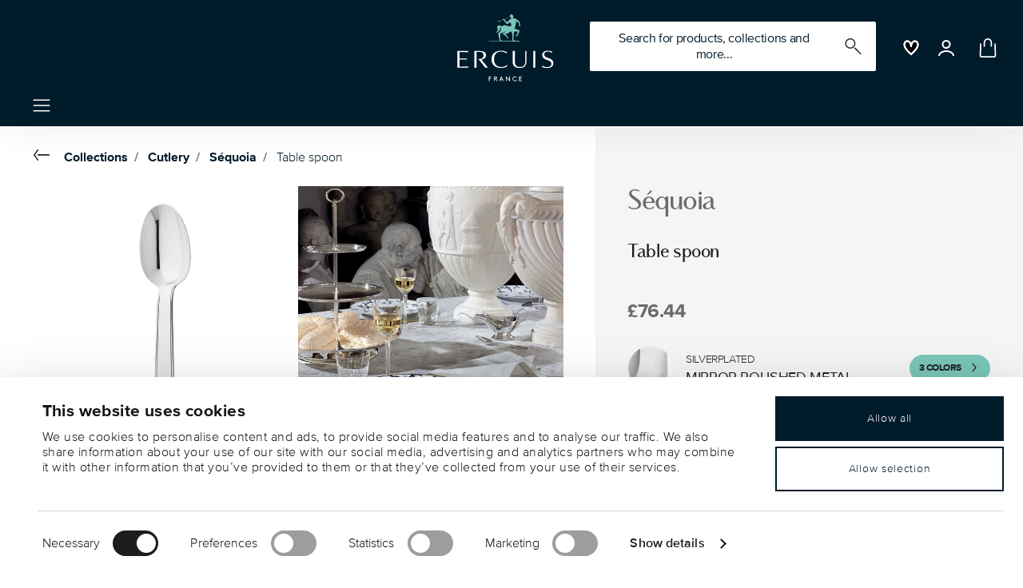

--- FILE ---
content_type: text/html;charset=UTF-8
request_url: https://www.ercuis.com/en-gb/table-spoon-/F650930-01_vg.html
body_size: 27950
content:
<!DOCTYPE html>
<html lang="en">
<head>















  <script>
    window.__dl = {"head":{"event":"dataLayer_sent","pageCategory":"product-page","pageSubCategory":"cutlery","pageLanguage":"en","pageStatus":"200"},"pageload":{"event":"view_item","ecommerce":{"currency":"GBP","value":"76.44","items":[{"item_id":"f650930-01","item_name":"table spoon ","item_brand":"Ercuis","item_variant":"mirror_silverplated_mirror_polished-20,4 cm","item_category1":"Collections","item_category2":"Cutlery","item_category3":"Séquoia","price":"76.44"}]}}};
    var dataLayer = window.__dl && window.__dl.head && [].concat(window.__dl.head);
    
    // // keep this line
var dataLayerPersonalData = {"visitorLoginState":"no_logged","visitorId":""};
for(var key in dataLayerPersonalData) {
  dataLayer[0][key] = dataLayerPersonalData[key]
};
  </script>




  <!-- Google Tag Manager -->
<script>(function(w,d,s,l,i){w[l]=w[l]||[];w[l].push({'gtm.start':
new Date().getTime(),event:'gtm.js'});var f=d.getElementsByTagName(s)[0],
j=d.createElement(s),dl=l!='dataLayer'?'&l='+l:'';j.async=true;j.src=
'https://www.googletagmanager.com/gtm.js?id='+i+dl;f.parentNode.insertBefore(j,f);
})(window,document,'script','dataLayer','GTM-KRQ76K7');</script>
<!-- End Google Tag Manager -->







<script defer type="application/javascript" data-cookieconsent="ignore">
 var recaptchaPK = '6Ldg9nYmAAAAAESV1injstbOd6uM13whPqX7wxXS';
</script>
<script defer src="https://www.google.com/recaptcha/api.js?render=6Ldg9nYmAAAAAESV1injstbOd6uM13whPqX7wxXS" />


<!--[if gt IE 9]><!-->
<script>//common/scripts.isml</script>
<script defer type="text/javascript" src="/on/demandware.static/Sites-Ercuis_EU-Site/-/en_GB/v1769326058029/js/main.js"></script>

    <script defer type="text/javascript" src="/on/demandware.static/Sites-Ercuis_EU-Site/-/en_GB/v1769326058029/js/productDetail.js"
        
        >
    </script>


<!--<![endif]-->


<meta charset=UTF-8>

<meta http-equiv="x-ua-compatible" content="ie=edge">

<meta name="viewport" content="width=device-width, initial-scale=1">


<title>
  Table spoon , Mirror Silverplated Mirror-polished, Séquoia, Ercuis
  
</title>


  <meta name="description"
    content="Order Ercuis Cutlery S&eacute;quoia Table spoon Silverplated Mirror Mirror-polished, easily and securely online - Official Ercuis Online Shop. Premium Cutlery." />




  
        <meta property="og:title" content="Table spoon | Ercuis EU">
  

  
        <meta property="og:description" content="Ercuis Cutlery S&eacute;quoia Table spoon">
  




  
    <link rel="canonical" href="https://www.ercuis.com/en-gb/table-spoon-/F650930-01_vg.html" />
  
    <link rel="alternate" hreflang="x-default" href="https://www.ercuis.com/en-it/table-spoon-/F650930-01_vg.html" />
  
    <link rel="alternate" hreflang="it" href="https://www.ercuis.com/en-fr/table-spoon-/F650930-01_vg.html" />
  
    <link rel="alternate" hreflang="en" href="https://www.ercuis.com/en-it/table-spoon-/F650930-01_vg.html" />
  
    <link rel="alternate" hreflang="en-gb" href="https://www.ercuis.com/en-gb/table-spoon-/F650930-01_vg.html" />
  



<link rel="icon" type="image/png" href="/on/demandware.static/Sites-Ercuis_EU-Site/-/default/dw8245ac9f/images/favicons/favicon-196x196.png" sizes="196x196" />
<link rel="icon" type="image/png" href="/on/demandware.static/Sites-Ercuis_EU-Site/-/default/dw1ce0387e/images/favicons/favicon-96x96.png" sizes="96x96" />
<link rel="icon" type="image/png" href="/on/demandware.static/Sites-Ercuis_EU-Site/-/default/dw57c1dd4e/images/favicons/favicon-32x32.png" sizes="32x32" />
<link rel="icon" type="image/png" href="/on/demandware.static/Sites-Ercuis_EU-Site/-/default/dw5affc3de/images/favicons/favicon-16x16.png" sizes="16x16" />
<link rel="icon" type="image/png" href="/on/demandware.static/Sites-Ercuis_EU-Site/-/default/dw193b2d87/images/favicons/favicon-128.png" sizes="128x128" />
<link rel="icon" type="image/png" href="/on/demandware.static/Sites-Ercuis_EU-Site/-/default/dw36205986/images/favicons/favicon-48x48.png" sizes="48x48" />
<link rel="icon" type="image/png" href="/on/demandware.static/Sites-Ercuis_EU-Site/-/default/dw5aea99ef/images/favicons/favicon-144x144.png" sizes="144x144" />

<link rel="stylesheet" href="/on/demandware.static/Sites-Ercuis_EU-Site/-/en_GB/v1769326058029/css/global.css" />

  <link rel="stylesheet" href="/on/demandware.static/Sites-Ercuis_EU-Site/-/en_GB/v1769326058029/css/product/detail.css"  />



  <meta name="google-site-verification" content="RphhMCswvCBau8RVyIOLGVdHxTEDenplC_I2wHOMWbw" />







<script type="text/javascript">//<!--
/* <![CDATA[ (head-active_data.js) */
var dw = (window.dw || {});
dw.ac = {
    _analytics: null,
    _events: [],
    _category: "",
    _searchData: "",
    _anact: "",
    _anact_nohit_tag: "",
    _analytics_enabled: "true",
    _timeZone: "Europe/Rome",
    _capture: function(configs) {
        if (Object.prototype.toString.call(configs) === "[object Array]") {
            configs.forEach(captureObject);
            return;
        }
        dw.ac._events.push(configs);
    },
	capture: function() { 
		dw.ac._capture(arguments);
		// send to CQ as well:
		if (window.CQuotient) {
			window.CQuotient.trackEventsFromAC(arguments);
		}
	},
    EV_PRD_SEARCHHIT: "searchhit",
    EV_PRD_DETAIL: "detail",
    EV_PRD_RECOMMENDATION: "recommendation",
    EV_PRD_SETPRODUCT: "setproduct",
    applyContext: function(context) {
        if (typeof context === "object" && context.hasOwnProperty("category")) {
        	dw.ac._category = context.category;
        }
        if (typeof context === "object" && context.hasOwnProperty("searchData")) {
        	dw.ac._searchData = context.searchData;
        }
    },
    setDWAnalytics: function(analytics) {
        dw.ac._analytics = analytics;
    },
    eventsIsEmpty: function() {
        return 0 == dw.ac._events.length;
    }
};
/* ]]> */
// -->
</script>
<script type="text/javascript">//<!--
/* <![CDATA[ (head-cquotient.js) */
var CQuotient = window.CQuotient = {};
CQuotient.clientId = 'bgmt-Ercuis_EU';
CQuotient.realm = 'BGMT';
CQuotient.siteId = 'Ercuis_EU';
CQuotient.instanceType = 'prd';
CQuotient.locale = 'en_GB';
CQuotient.fbPixelId = '__UNKNOWN__';
CQuotient.activities = [];
CQuotient.cqcid='';
CQuotient.cquid='';
CQuotient.cqeid='';
CQuotient.cqlid='';
CQuotient.apiHost='api.cquotient.com';
/* Turn this on to test against Staging Einstein */
/* CQuotient.useTest= true; */
CQuotient.useTest = ('true' === 'false');
CQuotient.initFromCookies = function () {
	var ca = document.cookie.split(';');
	for(var i=0;i < ca.length;i++) {
	  var c = ca[i];
	  while (c.charAt(0)==' ') c = c.substring(1,c.length);
	  if (c.indexOf('cqcid=') == 0) {
		CQuotient.cqcid=c.substring('cqcid='.length,c.length);
	  } else if (c.indexOf('cquid=') == 0) {
		  var value = c.substring('cquid='.length,c.length);
		  if (value) {
		  	var split_value = value.split("|", 3);
		  	if (split_value.length > 0) {
			  CQuotient.cquid=split_value[0];
		  	}
		  	if (split_value.length > 1) {
			  CQuotient.cqeid=split_value[1];
		  	}
		  	if (split_value.length > 2) {
			  CQuotient.cqlid=split_value[2];
		  	}
		  }
	  }
	}
}
CQuotient.getCQCookieId = function () {
	if(window.CQuotient.cqcid == '')
		window.CQuotient.initFromCookies();
	return window.CQuotient.cqcid;
};
CQuotient.getCQUserId = function () {
	if(window.CQuotient.cquid == '')
		window.CQuotient.initFromCookies();
	return window.CQuotient.cquid;
};
CQuotient.getCQHashedEmail = function () {
	if(window.CQuotient.cqeid == '')
		window.CQuotient.initFromCookies();
	return window.CQuotient.cqeid;
};
CQuotient.getCQHashedLogin = function () {
	if(window.CQuotient.cqlid == '')
		window.CQuotient.initFromCookies();
	return window.CQuotient.cqlid;
};
CQuotient.trackEventsFromAC = function (/* Object or Array */ events) {
try {
	if (Object.prototype.toString.call(events) === "[object Array]") {
		events.forEach(_trackASingleCQEvent);
	} else {
		CQuotient._trackASingleCQEvent(events);
	}
} catch(err) {}
};
CQuotient._trackASingleCQEvent = function ( /* Object */ event) {
	if (event && event.id) {
		if (event.type === dw.ac.EV_PRD_DETAIL) {
			CQuotient.trackViewProduct( {id:'', alt_id: event.id, type: 'raw_sku'} );
		} // not handling the other dw.ac.* events currently
	}
};
CQuotient.trackViewProduct = function(/* Object */ cqParamData){
	var cq_params = {};
	cq_params.cookieId = CQuotient.getCQCookieId();
	cq_params.userId = CQuotient.getCQUserId();
	cq_params.emailId = CQuotient.getCQHashedEmail();
	cq_params.loginId = CQuotient.getCQHashedLogin();
	cq_params.product = cqParamData.product;
	cq_params.realm = cqParamData.realm;
	cq_params.siteId = cqParamData.siteId;
	cq_params.instanceType = cqParamData.instanceType;
	cq_params.locale = CQuotient.locale;
	
	if(CQuotient.sendActivity) {
		CQuotient.sendActivity(CQuotient.clientId, 'viewProduct', cq_params);
	} else {
		CQuotient.activities.push({activityType: 'viewProduct', parameters: cq_params});
	}
};
/* ]]> */
// -->
</script>


   <script type="application/ld+json">
       
       
            {"@context":"http://schema.org/","@type":"Product","name":"Table spoon ","description":null,"mpn":"F650930-01","sku":"F650930-01","gtin":"3660656057208","brand":{"@type":"Brand","name":"Ercuis"},"image":["https://www.ercuis.com/dw/image/v2/BGMT_PRD/on/demandware.static/-/Sites-erc-catalog-master/default/dwd6cefbdd/images/high-res/F650930-01.jpg?sw=1600&sh=1600","https://www.ercuis.com/dw/image/v2/BGMT_PRD/on/demandware.static/-/Sites-erc-catalog-master/default/dwdcda1156/images/high-res/F650930-01_amb01.jpg?sw=1600&sh=1600"],"offers":{"@type":"Offer","priceCurrency":"GBP","price":"76.44","availability":"http://schema.org/InStock"}}
       
    </script>


</head>
<body>




<div class="page" data-action="Product-Show" data-querystring="pid=F650930-01_vg">




<header class="header js-header">
  <a href="#maincontent" class="skip" aria-label="Skip to main content">Skip to main content</a>
<a href="#footercontent" class="skip" aria-label="Skip to footer content">Skip to footer content</a>

  
    <div class="header-banner slide-up d-none">
      <div class="custom-container">
        <div class="d-flex justify-content-between align-items-center">
          <div class="company-widget-container" data-url="/on/demandware.store/Sites-Ercuis_EU-Site/en_GB/Rating-CompanyWidget"
            data-widjetlink="null">
          </div>
          <div class="content" id="center-header-content">
            <div class="content-slot-container">
              
	 

	
            </div>
          </div>
          <div class="close-button">
            <button type="button" class="close"
              aria-label="Close banner">
              <div class="svg-wrap">
  <svg class="custom-svg">
    <use xlink:href="/on/demandware.static/Sites-Ercuis_EU-Site/-/default/dwb83b38ee/sprite/sprite.svg#sprite-close-white"></use>
  </svg>
</div>
            </button>
          </div>
        </div>
      </div>
    </div>
  


  <div class="custom-container">
    <nav class="navbar navbar-expand-lg navbar-light">
      <div class="header-content d-flex justify-content-start align-items-center">
        <span class="d-none d-lg-block">
          
    
    <div class="content-asset"><!-- dwMarker="content" dwContentID="ea37d6652d96bf293e50af87ec" -->
        <ul class="navbar-nav navbar-links mr-auto d-none d-xl-flex">
	<li class="nav-item"><a class="nav-link text-m text-bold" href="https://www.ercuis.com/en-gb/products.html">Products</a></li>
	<li class="nav-item"><a class="nav-link text-m text-bold" href="https://www.ercuis.com/en-gb/collections.html">Collections</a></li>
	<li class="nav-item"><a class="nav-link text-m text-bold" href="https://www.ercuis.com/en-gb/inspirations.html">Inspirations</a></li>
        <li class="nav-item"><a class="nav-link text-m text-bold" href="https://www.ercuis.com/en-gb/savoir-faire.html">The Maison</a></li>
</ul>
    </div> <!-- End content-asset -->



        </span>
        <button class="navbar-toggler d-lg-none d-md-block large-burger-menu" aria-controls="sg-navbar-collapse" aria-expanded="false">
          <div class="svg-wrap">
  <svg class="custom-svg">
    <use xlink:href="/on/demandware.static/Sites-Ercuis_EU-Site/-/default/dwb83b38ee/sprite/sprite.svg#sprite-menu"></use>
  </svg>
</div>
          <span class="sr-only">Menu</span>
        </button>
      </div>

      <div class="header-content header-content-center text-center">
        

<a class="navbar-brand p-0" href="/en-gb/"
   title="Go to the homepage"
   aria-label="Go to the homepage">
    <img class="hidden-md-down" src="/on/demandware.static/Sites-Ercuis_EU-Site/-/default/dw31d56ccb/images/logo_lg.svg"
         alt="Ercuis - Luxury tableware" width ="180" height="110" />
    <img class="d-lg-none" src="/on/demandware.static/Sites-Ercuis_EU-Site/-/default/dwee17a5d6/images/logo_sm.svg"
         alt="Ercuis - Luxury tableware" width="129" height="70" />
</a>

      </div>

      <div class="header-content d-flex justify-content-end align-items-center">
        <div class="search d-none d-lg-block">
          <button class="btn btn-search js-popover-trigger" aria-haspopup="dialog" data-target="#search-dialog"
            data-component="search" aria-controls="search-dialog"
            aria-label="Search (keywords,etc)" aria-expanded="false">
            <span>Search for products, collections and more...</span>
            <div class="svg-wrap">
  <svg class="custom-svg">
    <use xlink:href="/on/demandware.static/Sites-Ercuis_EU-Site/-/default/dwb83b38ee/sprite/sprite.svg#sprite-search"></use>
  </svg>
</div>
          </button>
        </div>

        <ul class="navbar-nav navbar-links justify-content-center align-items-center flex-row">
          
            <div class="search-mobile d-lg-none">
              <button class="btn js-popover-trigger" aria-haspopup="dialog" data-target="#search-dialog"
                aria-controls="search-dialog" aria-label="Open"
                data-component="search" aria-expanded="false">
                <div class="svg-wrap">
  <svg class="custom-svg">
    <use xlink:href="/on/demandware.static/Sites-Ercuis_EU-Site/-/default/dwb83b38ee/sprite/sprite.svg#sprite-search"></use>
  </svg>
</div>
              </button>
            </div>
          
          
<li class="nav-item nav-item--wishlist hidden-md-down">
  <a href="https://www.ercuis.com/en-gb/wishlist" class="btn wishlist-link">
    <div class="svg-wrap">
  <svg class="custom-svg">
    <use xlink:href="/on/demandware.static/Sites-Ercuis_EU-Site/-/default/dwb83b38ee/sprite/sprite.svg#sprite-heart"></use>
  </svg>
</div>
    
    <span class="sr-only">Wishlist</span>
  </a>
  <span class="nav-tooltip text-xxs invisible position-absolute">wishlist</span>
</li>
          



    <li class="nav-item">
        <button class="btn btn-login js-popover-trigger" aria-haspopup="dialog" data-target="#login-dialog"
                aria-controls="login-dialog" aria-label="Open"
                data-component="login"
                aria-expanded="false">
            <div class="svg-wrap">
  <svg class="custom-svg">
    <use xlink:href="/on/demandware.static/Sites-Ercuis_EU-Site/-/default/dwb83b38ee/sprite/sprite.svg#sprite-user-white"></use>
  </svg>
</div>
            <span class="sr-only">
        Login
      </span>
        </button>
        <span class="nav-tooltip text-xxs invisible position-absolute ml-n2">customer account</span>
    </li>
    

          <li class="minicart nav-item" data-action-url="/on/demandware.store/Sites-Ercuis_EU-Site/en_GB/Cart-MiniCartShow">
            


<div class="minicart-total">
  
  
    <a class="minicart-link minicart-btn btn" href="https://www.ercuis.com/en-gb/cart" data-datalayer-url="https://www.ercuis.com/on/demandware.store/Sites-Ercuis_EU-Site/en_GB/Cart-MiniCartShowAjax"
      title="Cart 0 Items"
      aria-label="Cart 0 Items">
      <span class="minicart-icon d-flex justify-content-center align-items-center">
        <div class="svg-wrap">
  <svg class="custom-svg">
    <use xlink:href="/on/demandware.static/Sites-Ercuis_EU-Site/-/default/dwb83b38ee/sprite/sprite.svg#sprite-tote"></use>
  </svg>
</div>
      </span>
    </a>
  
</div>


<script data-cookieconsent="ignore">
  var currentBasketQuantities = {};
  var currentBasketUUIDs = {};
</script>

            <span
              class="nav-tooltip text-xxs invisible position-absolute ml-lg-2 mt-lg-n2">cart</span>
          </li>
        </ul>
      </div>
    </nav>
    <div class="horizontal-menu-container d-flex justify-content-between align-items-center">
      <div class="header-content justify-content-start align-items-center d-none d-lg-block burger-icon">
        <button class="navbar-toggler d-lg-block" aria-controls="sg-navbar-collapse" aria-expanded="false">
          <div class="svg-wrap">
  <svg class="custom-svg">
    <use xlink:href="/on/demandware.static/Sites-Ercuis_EU-Site/-/default/dwb83b38ee/sprite/sprite.svg#sprite-menu"></use>
  </svg>
</div>
          <span class="sr-only">Menu</span>
        </button>
      </div>
      <div class="horizontal-menu">
        <wainclude url="/on/demandware.store/Sites-Ercuis_EU-Site/en_GB/Page-IncludeHorizontalMenu">
      </div>
    </div>
  </div>




</header>
<div class="js-popover popover popover-search search-dialog" id="search-dialog" aria-modal="true" aria-hidden="true"
  data-component="search-popover" tabindex="-1" aria-labelledby="search-popover-title">
  <div class="popover-content">
    <div class="popover-header d-flex align-items-center justify-content-between">
      
      <div class="site-search">
  <form role="search" action="/en-gb/search" method="get"
    class="d-flex align-items-center" name="simpleSearch">
    <input class="form-control search-field js-search-field" type="text" name="q" value=""
      placeholder="Search for products, collections and more..." role="combobox" aria-haspopup="listbox" aria-owns="search-results" aria-expanded="false"
      aria-autocomplete="list" aria-activedescendant="" aria-controls="search-results"
      aria-label="Enter Keyword or Item No." autocomplete="off" />
    
    <button type="submit" name="search-button" class="icon submit-icon"
      aria-label="Submit search keywords">
      <div class="svg-wrap">
  <svg class="custom-svg">
    <use xlink:href="/on/demandware.static/Sites-Ercuis_EU-Site/-/default/dwb83b38ee/sprite/sprite.svg#sprite-search"></use>
  </svg>
</div>
    </button>
    <div class="suggestions-wrapper" data-url="/on/demandware.store/Sites-Ercuis_EU-Site/en_GB/SearchServices-GetSuggestions?q="></div>
    <input type="hidden" value="en_GB" name="lang">
  </form>
</div>
      <button class="js-close-popover close-btn btn close-search"
        aria-label="Close">
        <div class="svg-wrap">
  <svg class="custom-svg">
    <use xlink:href="/on/demandware.static/Sites-Ercuis_EU-Site/-/default/dwb83b38ee/sprite/sprite.svg#sprite-close"></use>
  </svg>
</div>
      </button>

    </div>
    <div class="popover-main" id="search-results">
      <div class="serach-suggestions-wrapper" id="search-suggestions">
      </div>
      <div class="trending-search">
        


      </div>
      

	
<!-- =============== This snippet of JavaScript handles fetching the dynamic recommendations from the remote recommendations server
and then makes a call to render the configured template with the returned recommended products: ================= -->

<script>
(function(){
// window.CQuotient is provided on the page by the Analytics code:
var cq = window.CQuotient;
var dc = window.DataCloud;
var isCQ = false;
var isDC = false;
if (cq && ('function' == typeof cq.getCQUserId)
&& ('function' == typeof cq.getCQCookieId)
&& ('function' == typeof cq.getCQHashedEmail)
&& ('function' == typeof cq.getCQHashedLogin)) {
isCQ = true;
}
if (dc && ('function' == typeof dc.getDCUserId)) {
isDC = true;
}
if (isCQ || isDC) {
var recommender = '[[&quot;top-searches-erc-eu&quot;]]';
var slotRecommendationType = decodeHtml('RECOMMENDATION');
// removing any leading/trailing square brackets and escaped quotes:
recommender = recommender.replace(/\[|\]|&quot;/g, '');
var separator = '|||';
var slotConfigurationUUID = '61a3bde0e58089aa49462d6ea9';
var contextAUID = decodeHtml('');
var contextSecondaryAUID = decodeHtml('');
var contextAltAUID = decodeHtml('');
var contextType = decodeHtml('');
var anchorsArray = [];
var contextAUIDs = contextAUID.split(separator);
var contextSecondaryAUIDs = contextSecondaryAUID.split(separator);
var contextAltAUIDs = contextAltAUID.split(separator);
var contextTypes = contextType.split(separator);
var slotName = decodeHtml('search-recommendations-m');
var slotConfigId = decodeHtml('Top searches');
var slotConfigTemplate = decodeHtml('slots/recommendation/search-recommendations.isml');
if (contextAUIDs.length == contextSecondaryAUIDs.length) {
for (i = 0; i < contextAUIDs.length; i++) {
anchorsArray.push({
id: contextAUIDs[i],
sku: contextSecondaryAUIDs[i],
type: contextTypes[i],
alt_id: contextAltAUIDs[i]
});
}
} else {
anchorsArray = [{id: contextAUID, sku: contextSecondaryAUID, type: contextType, alt_id: contextAltAUID}];
}
var urlToCall = '/on/demandware.store/Sites-Ercuis_EU-Site/en_GB/CQRecomm-Start';
var params = null;
if (isCQ) {
params = {
userId: cq.getCQUserId(),
cookieId: cq.getCQCookieId(),
emailId: cq.getCQHashedEmail(),
loginId: cq.getCQHashedLogin(),
anchors: anchorsArray,
slotId: slotName,
slotConfigId: slotConfigId,
slotConfigTemplate: slotConfigTemplate,
ccver: '1.03'
};
}
// console.log("Recommendation Type - " + slotRecommendationType + ", Recommender Selected - " + recommender);
if (isDC && slotRecommendationType == 'DATA_CLOUD_RECOMMENDATION') {
// Set DC variables for API call
dcIndividualId = dc.getDCUserId();
dcUrl = dc.getDCPersonalizationPath();
if (dcIndividualId && dcUrl && dcIndividualId != '' && dcUrl != '') {
// console.log("Fetching CDP Recommendations");
var productRecs = {};
productRecs[recommender] = getCDPRecs(dcUrl, dcIndividualId, recommender);
cb(productRecs);
}
} else if (isCQ && slotRecommendationType != 'DATA_CLOUD_RECOMMENDATION') {
if (cq.getRecs) {
cq.getRecs(cq.clientId, recommender, params, cb);
} else {
cq.widgets = cq.widgets || [];
cq.widgets.push({
recommenderName: recommender,
parameters: params,
callback: cb
});
}
}
};
function decodeHtml(html) {
var txt = document.createElement("textarea");
txt.innerHTML = html;
return txt.value;
}
function cb(parsed) {
var arr = parsed[recommender].recs;
if (arr && 0 < arr.length) {
var filteredProductIds = '';
for (i = 0; i < arr.length; i++) {
filteredProductIds = filteredProductIds + 'pid' + i + '=' + encodeURIComponent(arr[i].id) + '&';
}
filteredProductIds = filteredProductIds.substring(0, filteredProductIds.length - 1);//to remove the trailing '&'
var formData = 'auid=' + encodeURIComponent(contextAUID)
+ '&scid=' + slotConfigurationUUID
+ '&' + filteredProductIds;
var request = new XMLHttpRequest();
request.open('POST', urlToCall, true);
request.setRequestHeader('Content-type', 'application/x-www-form-urlencoded');
request.onreadystatechange = function() {
if (this.readyState === 4) {
// Got the product data from DW, showing the products now by changing the inner HTML of the DIV:
var divId = 'cq_recomm_slot-' + slotConfigurationUUID;
document.getElementById(divId).innerHTML = this.responseText;
//find and evaluate scripts in response:
var scripts = document.getElementById(divId).getElementsByTagName('script');
if (null != scripts) {
for (var i=0;i<scripts.length;i++) {//not combining script snippets on purpose
var srcScript = document.createElement('script');
srcScript.text = scripts[i].innerHTML;
srcScript.asynch = scripts[i].asynch;
srcScript.defer = scripts[i].defer;
srcScript.type = scripts[i].type;
srcScript.charset = scripts[i].charset;
document.head.appendChild( srcScript );
document.head.removeChild( srcScript );
}
}
}
};
request.send(formData);
request = null;
}
};
})();
</script>
<!-- The DIV tag id below is unique on purpose in case there are multiple recommendation slots on the same .isml page: -->
<div id="cq_recomm_slot-61a3bde0e58089aa49462d6ea9"></div>
<!-- ====================== snippet ends here ======================== -->
 
	
    </div>
  </div>

</div>


<div class="js-popover popover popover-search popover-login" id="login-dialog" aria-modal="true" aria-hidden="true"
  data-component="login-popover" tabindex="-1" aria-labelledby="login-popover-title">
  <div class="popover-content">
    <div class="popover-header">
      <span class="d-flex d-lg-none">
        <div class="svg-wrap">
  <svg class="custom-svg">
    <use xlink:href="/on/demandware.static/Sites-Ercuis_EU-Site/-/default/dwb83b38ee/sprite/sprite.svg#sprite-user"></use>
  </svg>
</div>
      </span>
      <h2 class="text-l text-bold popover-title" id="login-popover-title">
        Login
      </h2>
      <button class="js-close-popover close-btn btn"
        aria-label="Close">
        <div class="svg-wrap">
  <svg class="custom-svg">
    <use xlink:href="/on/demandware.static/Sites-Ercuis_EU-Site/-/default/dwb83b38ee/sprite/sprite.svg#sprite-close"></use>
  </svg>
</div>
      </button>
    </div>
    <div class="popover-main">
      



<form action="/on/demandware.store/Sites-Ercuis_EU-Site/en_GB/Account-Login?rurl=1" class="login" method="POST" name="login-form">
  <div class="form-group required padded-form">
    <input type="email" placeholder=" " id="header-login-form-email" required aria-required="true"
      class="form-control required input-effect" aria-describedby="header-form-email-error" name="loginEmail"
      value="" data-missing-error="Fill in this field.">
    <label class="form-control-label label-effect" for="header-login-form-email">
      Email
    </label>
    <div class="invalid-feedback" id="header-form-email-error"></div>
  </div>

  <div class="form-group required padded-form position-relative">
    <input type="password" placeholder=" " id="header-login-form-password" required aria-required="true"
      class="form-control required input-effect js-eyeButtonEffect" aria-describedby="header-form-password-error"
      name="loginPassword" data-missing-error="Fill in this field.">
    <label class="form-control-label label-effect" for="header-login-form-password">
      Password
    </label>
    <div class="invalid-feedback" id="header-form-password-error"></div>
    <span class="password-input">
      <button class="js-show-password btn-password-toggler" data-target="#header-login-form-password"
        aria-controls="header-login-form-password"
        data-show-label="label.aria.password.show"
        data-hide-label="label.aria.password.hide"
        aria-label="label.aria.password.show">
        <span class="eye-open">
          <div class="svg-wrap">
  <svg class="custom-svg">
    <use xlink:href="/on/demandware.static/Sites-Ercuis_EU-Site/-/default/dwb83b38ee/sprite/sprite.svg#sprite-eye-open"></use>
  </svg>
</div>
        </span>
        <span class="eye-close">
          <div class="svg-wrap">
  <svg class="custom-svg">
    <use xlink:href="/on/demandware.static/Sites-Ercuis_EU-Site/-/default/dwb83b38ee/sprite/sprite.svg#sprite-eye-close"></use>
  </svg>
</div>
        </span>
      </button>
    </span>
    <span class="text-xxs text-bold">(*) This field is required.</span>
  </div>

  <div class="d-flex justify-content-between mb-3 pt-3">
    <div class="form-group custom-control custom-checkbox mb-0 remember-me">
      <input type="checkbox" class="custom-control-input" id="header-rememberMe" name="loginRememberMe" value="true"
        
      >
      <label class="custom-control-label" for="header-rememberMe">
        <span class="text">
          Remember me
        </span>
      </label>
    </div>

    <div class="forgot-password text-right">
      <a id="header-password-reset" class="password-reset"
        title="forgot password?" data-toggle="modal"
        href="/on/demandware.store/Sites-Ercuis_EU-Site/en_GB/Account-PasswordResetDialogForm" data-target="#headerRequestPasswordResetModal">
        forgot password?
      </a>
    </div>
  </div>

  <input type="hidden" name="csrf_token" value="Y_nij2Q9Lz5wjzl_rWavpz9cgnustU2JUcuVK-u8zj4lAF63lgZ5wYZ5ogdKeuMyH6iUt4PtMlhrygcey7bPgGsjGrDxGKNflmS3eg0lIkIEhps3BumchRXW8o8shYQEPbg0eTQMagwQ_9lUfQ18SSaUkKixJEfQjXVuVmKPj2BLEYrBtQo=" />

  <button type="submit" class="btn btn-block btn-primary submit-button">Login</button>
</form>
<div class="modal fade requestPasswordResetModal" id="headerRequestPasswordResetModal" tabindex="-1" role="dialog"
  aria-labelledby="requestPasswordResetModal">
  <div class="modal-dialog" role="document">
    <div class="modal-content">
      <div class="modal-header">
        <h2 class="modal-title request-password-title">Forgot your Password
        </h2>
        <button type="button" class="close" data-dismiss="modal" aria-label="Close">
          <span aria-hidden="true"><i class="icon icon--close"></i></span></button>
      </div>

      <div class="modal-body">
        <form class="reset-password-form js-recaptcha-form"
  action="/on/demandware.store/Sites-Ercuis_EU-Site/en_GB/Account-PasswordResetDialogForm?mobile=" method="POST" name="email-form"
  id="email-form">
  <div class="request-password-body">
    <p>
      Provide your account email address to receive an email to reset your password.
    </p>
    <div class="form-group required">
      <label class="form-control-label" for="reset-password-email">
        Email
      </label>
      <input id="reset-password-email" type="email" class="form-control" name="loginEmail" aria-describedby="emailHelp"
        placeholder="Email">
      <div class="invalid-feedback"></div>
    </div>
  </div>
  <input type="hidden" name="googleRecaptchaToken" value="" class="recaptcha-token" />
  <div class="send-email-btn">
    <button type="submit" id="submitEmailButton" class="btn btn-primary btn-block g-recaptcha">
      Send
    </button>
    <div class="heading text-xxs pt-2">
      This site is protected by reCAPTCHA and the Google <a href="https://policies.google.com/privacy">Privacy Policy</a> and <a href="https://policies.google.com/terms">Terms of Service</a> apply.
    </div>
  </div>
</form>
      </div>
    </div>
  </div>
</div>








    <form action="" class="login-oauth" method="post" name="login-oauth-form">
        <div class="form-group ercuis-social">
            <a style="" href="https://www.ercuis.com/on/demandware.store/Sites-Ercuis_EU-Site/en_GB/Login-OAuthLogin?oauthProvider=facebook_ErcuisEU&amp;oauthLoginTargetEndPoint=1"
               class="btn btn-block btn-outline-primary oauth-facebook ercuis-social "
               role="button" aria-pressed="true">
                <svg id="facebook-black-icon" width="24" height="24" viewBox="0 0 24 24" fill="none" xmlns="http://www.w3.org/2000/svg">
                    <path d="M4.92969 22H11.4531V14.8906H9.10938V12.5469H11.4531V9.61719C11.4531 8.00174 12.7674 6.6875 14.3828 6.6875H17.3125V9.03125H14.9688C14.3225 9.03125 13.7969 9.55692 13.7969 10.2031V12.5469H17.2068L16.8161 14.8906H13.7969V22H19.0703C20.6858 22 22 20.6858 22 19.0703V4.92969C22 3.31424 20.6858 2 19.0703 2H4.92969C3.31424 2 2 3.31424 2 4.92969V19.0703C2 20.6858 3.31424 22 4.92969 22ZM3.17188 4.92969C3.17188 3.96045 3.96045 3.17188 4.92969 3.17188H19.0703C20.0396 3.17188 20.8281 3.96045 20.8281 4.92969V19.0703C20.8281 20.0396 20.0396 20.8281 19.0703 20.8281H14.9688V16.0625H17.8089L18.5901 11.375H14.9688V10.2031H18.4844V5.51562H14.3828C12.1212 5.51562 10.2812 7.35553 10.2812 9.61719V11.375H7.9375V16.0625H10.2812V20.8281H4.92969C3.96045 20.8281 3.17188 20.0396 3.17188 19.0703V4.92969Z" fill="black"/>
                </svg>

                <span class="social-button-link">
                        Login with Facebook
                </span>
            </a>
        </div>
    </form>









<a class="btn btn-secondary text-align-right register" href="/en-gb/create-account" id="register-tab">
  Create Account
  <div class="svg-wrap">
  <svg class="custom-svg">
    <use xlink:href="/on/demandware.static/Sites-Ercuis_EU-Site/-/default/dwb83b38ee/sprite/sprite.svg#sprite-chevron-right"></use>
  </svg>
</div>
</a>

    </div>
  </div>
</div>


<div class="main-menu navbar-toggleable-xl menu-toggleable-left multilevel-dropdown d-block" id="sg-navbar-collapse">
  <div class="container h-100">
    <div class="row h-100">
      




<nav class="navbar navbar-light navbar-categories py-0 col-12">
<div class="close-menu">
<div class="back back-button">
<button role="button" aria-label="Back to previous menu">
<i class="icon icon--arrow-left" aria-hidden="true"></i>
</button>
</div>
<div class="close-button">
<button role="button" aria-label="Close Menu">
<div class="svg-wrap">
  <svg class="custom-svg">
    <use xlink:href="/on/demandware.static/Sites-Ercuis_EU-Site/-/default/dwb83b38ee/sprite/sprite.svg#sprite-close"></use>
  </svg>
</div>
<span class="sr-only">Close</span>
</button>
</div>
</div>
<div class="menu-group categories-menu-group" role="navigation">
<ul role="menu" class="nav navbar-nav nav-menu"><li role="presentation" class="nav-item dropdown">






  
    <a href="https://www.ercuis.com/en-gb/products.html" id="01pro" class="nav-link dropdown-toggle" role="button"
      data-toggle="dropdown" aria-haspopup="true" aria-expanded="false">

      <span class="nav-link-text">
        Products
      </span>
      
      <div class="svg-wrap">
  <svg class="custom-svg">
    <use xlink:href="/on/demandware.static/Sites-Ercuis_EU-Site/-/default/dwb83b38ee/sprite/sprite.svg#sprite-chevron-right"></use>
  </svg>
</div>
    </a>
    <div class="dropdown-menu sub-nav">
      
      




<ul class="dropdown-menu-list sub-nav-group" role="menu" aria-hidden="true" aria-label="01pro">
  
    
  
    
      <li class="dropdown-item dropdown" role="presentation">
        

        <a href="/en-gb/products/cutlery/" id="01pro_02cut" class="dropdown-link dropdown-toggle" role="button" data-toggle="dropdown"
          aria-haspopup="true" aria-expanded="false">
          Cutlery
          
            <i class="icon icon--menu-chevron" aria-hidden="true"></i>
          
        </a>
        
          <div class="dropdown-menu">
            
            




<ul class="dropdown-menu-list sub-nav-group" role="menu" aria-hidden="true" aria-label="01pro">
  
    
      <li class="dropdown-item dropdown" role="presentation">
        

        <a href="/en-gb/products/cutlery/silver-plated-cutlery/" id="01pro_02cut_01sil" class="dropdown-link dropdown-toggle" role="button" data-toggle="dropdown"
          aria-haspopup="true" aria-expanded="false">
          Silver Plated Cutlery
          
        </a>
        
      </li>
    
  
    
      <li class="dropdown-item dropdown" role="presentation">
        

        <a href="/en-gb/products/cutlery/stainless-steel-cutlery/" id="01pro_02cut_02sta" class="dropdown-link dropdown-toggle" role="button" data-toggle="dropdown"
          aria-haspopup="true" aria-expanded="false">
          Stainless Steel Cutlery
          
        </a>
        
      </li>
    
  
    
      <li class="dropdown-item dropdown" role="presentation">
        

        <a href="/en-gb/products/cutlery/sterling-silver-cutlery/" id="01pro_02cut_03ste" class="dropdown-link dropdown-toggle" role="button" data-toggle="dropdown"
          aria-haspopup="true" aria-expanded="false">
          Sterling Silver Cutlery
          
        </a>
        
      </li>
    
  
    
  
  
</ul>

          </div>
        
      </li>
    
  
    
      <li class="dropdown-item dropdown" role="presentation">
        

        <a href="/en-gb/products/tableware/" id="01pro_03tab" class="dropdown-link dropdown-toggle" role="button" data-toggle="dropdown"
          aria-haspopup="true" aria-expanded="false">
          Tableware
          
            <i class="icon icon--menu-chevron" aria-hidden="true"></i>
          
        </a>
        
          <div class="dropdown-menu">
            
            




<ul class="dropdown-menu-list sub-nav-group" role="menu" aria-hidden="true" aria-label="01pro">
  
    
      <li class="dropdown-item dropdown" role="presentation">
        

        <a href="/en-gb/products/tableware/caviar-and-vodka/" id="01pro_03tab_03cav" class="dropdown-link dropdown-toggle" role="button" data-toggle="dropdown"
          aria-haspopup="true" aria-expanded="false">
          Caviar and Vodka
          
        </a>
        
      </li>
    
  
    
      <li class="dropdown-item dropdown" role="presentation">
        

        <a href="/en-gb/products/tableware/trays-and-dishes/" id="01pro_03tab_01ser" class="dropdown-link dropdown-toggle" role="button" data-toggle="dropdown"
          aria-haspopup="true" aria-expanded="false">
          Trays and Dishes
          
        </a>
        
      </li>
    
  
    
      <li class="dropdown-item dropdown" role="presentation">
        

        <a href="/en-gb/products/tableware/table-accessories/" id="01pro_03tab_04tab" class="dropdown-link dropdown-toggle" role="button" data-toggle="dropdown"
          aria-haspopup="true" aria-expanded="false">
          Table Accessories
          
        </a>
        
      </li>
    
  
    
      <li class="dropdown-item dropdown" role="presentation">
        

        <a href="/en-gb/products/tableware/tea-and-coffee/" id="01pro_03tab_02tea" class="dropdown-link dropdown-toggle" role="button" data-toggle="dropdown"
          aria-haspopup="true" aria-expanded="false">
          Tea and Coffee
          
        </a>
        
      </li>
    
  
  
</ul>

          </div>
        
      </li>
    
  
    
      <li class="dropdown-item dropdown" role="presentation">
        

        <a href="/en-gb/products/bar/" id="01pro_04hob" class="dropdown-link dropdown-toggle" role="button" data-toggle="dropdown"
          aria-haspopup="true" aria-expanded="false">
          Bar
          
            <i class="icon icon--menu-chevron" aria-hidden="true"></i>
          
        </a>
        
          <div class="dropdown-menu">
            
            




<ul class="dropdown-menu-list sub-nav-group" role="menu" aria-hidden="true" aria-label="01pro">
  
    
      <li class="dropdown-item dropdown" role="presentation">
        

        <a href="/en-gb/products/bar/champagne-and-wine-service/" id="01pro_04hob_01cha" class="dropdown-link dropdown-toggle" role="button" data-toggle="dropdown"
          aria-haspopup="true" aria-expanded="false">
          Champagne and Wine service
          
        </a>
        
      </li>
    
  
    
      <li class="dropdown-item dropdown" role="presentation">
        

        <a href="/en-gb/products/bar/cocktail-service/" id="01pro_04hob_02coc" class="dropdown-link dropdown-toggle" role="button" data-toggle="dropdown"
          aria-haspopup="true" aria-expanded="false">
          Cocktail service
          
        </a>
        
      </li>
    
  
  
</ul>

          </div>
        
      </li>
    
  
    
      <li class="dropdown-item dropdown" role="presentation">
        

        <a href="/en-gb/products/home-decor/" id="01pro_05hod" class="dropdown-link dropdown-toggle" role="button" data-toggle="dropdown"
          aria-haspopup="true" aria-expanded="false">
          Home Decor
          
        </a>
        
      </li>
    
  
    
      <li class="dropdown-item dropdown" role="presentation">
        

        <a href="/en-gb/products/birth-gifts/" id="01pro_06bir" class="dropdown-link dropdown-toggle" role="button" data-toggle="dropdown"
          aria-haspopup="true" aria-expanded="false">
          Birth Gifts
          
        </a>
        
      </li>
    
  
    
      <li class="dropdown-item dropdown" role="presentation">
        

        <a href="/en-gb/products/care-and-cleaning-products/" id="01pro_07care" class="dropdown-link dropdown-toggle" role="button" data-toggle="dropdown"
          aria-haspopup="true" aria-expanded="false">
          Care and cleaning products
          
        </a>
        
      </li>
    
  
  
</ul>

    </div>



</li><li role="presentation" class="nav-item dropdown">






  
    <a href="https://www.ercuis.com/en-gb/collections.html" id="02col" class="nav-link dropdown-toggle" role="button"
      data-toggle="dropdown" aria-haspopup="true" aria-expanded="false">

      <span class="nav-link-text">
        Collections
      </span>
      
      <div class="svg-wrap">
  <svg class="custom-svg">
    <use xlink:href="/on/demandware.static/Sites-Ercuis_EU-Site/-/default/dwb83b38ee/sprite/sprite.svg#sprite-chevron-right"></use>
  </svg>
</div>
    </a>
    <div class="dropdown-menu sub-nav">
      
      




<ul class="dropdown-menu-list sub-nav-group" role="menu" aria-hidden="true" aria-label="02col">
  
    
      <li class="dropdown-item dropdown" role="presentation">
        

        <a href="/en-gb/collections/cutlery/" id="02col_01cut" class="dropdown-link dropdown-toggle" role="button" data-toggle="dropdown"
          aria-haspopup="true" aria-expanded="false">
          Cutlery
          
            <i class="icon icon--menu-chevron" aria-hidden="true"></i>
          
        </a>
        
          <div class="dropdown-menu">
            
            




<ul class="dropdown-menu-list sub-nav-group" role="menu" aria-hidden="true" aria-label="02col">
  
    
      <li class="dropdown-item dropdown" role="presentation">
        

        <a href="/en-gb/collections/cutlery/arts-decoratifs/" id="02col_01fla_01art" class="dropdown-link dropdown-toggle" role="button" data-toggle="dropdown"
          aria-haspopup="true" aria-expanded="false">
          Arts D&eacute;coratifs
          
        </a>
        
      </li>
    
  
    
      <li class="dropdown-item dropdown" role="presentation">
        

        <a href="/en-gb/collections/cutlery/bali/" id="02col_01fla_10bal" class="dropdown-link dropdown-toggle" role="button" data-toggle="dropdown"
          aria-haspopup="true" aria-expanded="false">
          Bali
          
        </a>
        
      </li>
    
  
    
      <li class="dropdown-item dropdown" role="presentation">
        

        <a href="/en-gb/collections/cutlery/brant%C3%B4me/" id="02col_01fla_03bra" class="dropdown-link dropdown-toggle" role="button" data-toggle="dropdown"
          aria-haspopup="true" aria-expanded="false">
          Brant&ocirc;me
          
        </a>
        
      </li>
    
  
    
      <li class="dropdown-item dropdown" role="presentation">
        

        <a href="/en-gb/collections/cutlery/calypso/" id="02col_01fla_16cal" class="dropdown-link dropdown-toggle" role="button" data-toggle="dropdown"
          aria-haspopup="true" aria-expanded="false">
          Calypso
          
        </a>
        
      </li>
    
  
    
      <li class="dropdown-item dropdown" role="presentation">
        

        <a href="/en-gb/collections/cutlery/citeaux/" id="02col_01fla_11cit" class="dropdown-link dropdown-toggle" role="button" data-toggle="dropdown"
          aria-haspopup="true" aria-expanded="false">
          Citeaux
          
        </a>
        
      </li>
    
  
    
      <li class="dropdown-item dropdown" role="presentation">
        

        <a href="/en-gb/collections/cutlery/du-barry/" id="02col_01fla_04dub" class="dropdown-link dropdown-toggle" role="button" data-toggle="dropdown"
          aria-haspopup="true" aria-expanded="false">
          Du Barry
          
        </a>
        
      </li>
    
  
    
      <li class="dropdown-item dropdown" role="presentation">
        

        <a href="/en-gb/collections/cutlery/empire/" id="02col_01fla_13emp" class="dropdown-link dropdown-toggle" role="button" data-toggle="dropdown"
          aria-haspopup="true" aria-expanded="false">
          Empire
          
        </a>
        
      </li>
    
  
    
      <li class="dropdown-item dropdown" role="presentation">
        

        <a href="/en-gb/collections/cutlery/equilibre/" id="02col_01fla_12equ" class="dropdown-link dropdown-toggle" role="button" data-toggle="dropdown"
          aria-haspopup="true" aria-expanded="false">
          Equilibre
          
        </a>
        
      </li>
    
  
    
      <li class="dropdown-item dropdown" role="presentation">
        

        <a href="/en-gb/collections/cutlery/l%27insolent/" id="02col_01fla_15lin" class="dropdown-link dropdown-toggle" role="button" data-toggle="dropdown"
          aria-haspopup="true" aria-expanded="false">
          L'Insolent
          
        </a>
        
      </li>
    
  
    
      <li class="dropdown-item dropdown" role="presentation">
        

        <a href="/en-gb/collections/cutlery/lauriers/" id="02col_01fla_05lau" class="dropdown-link dropdown-toggle" role="button" data-toggle="dropdown"
          aria-haspopup="true" aria-expanded="false">
          Lauriers
          
        </a>
        
      </li>
    
  
    
      <li class="dropdown-item dropdown" role="presentation">
        

        <a href="/en-gb/collections/cutlery/miroir/" id="02col_01fla_02mir" class="dropdown-link dropdown-toggle" role="button" data-toggle="dropdown"
          aria-haspopup="true" aria-expanded="false">
          Miroir
          
        </a>
        
      </li>
    
  
    
      <li class="dropdown-item dropdown" role="presentation">
        

        <a href="/en-gb/collections/cutlery/paris/" id="02col_01fla_06par" class="dropdown-link dropdown-toggle" role="button" data-toggle="dropdown"
          aria-haspopup="true" aria-expanded="false">
          Paris
          
        </a>
        
      </li>
    
  
    
      <li class="dropdown-item dropdown" role="presentation">
        

        <a href="/en-gb/collections/cutlery/rocaille/" id="02col_01fla_14roc" class="dropdown-link dropdown-toggle" role="button" data-toggle="dropdown"
          aria-haspopup="true" aria-expanded="false">
          Rocaille
          
        </a>
        
      </li>
    
  
    
      <li class="dropdown-item dropdown" role="presentation">
        

        <a href="/en-gb/collections/cutlery/sequoia/" id="02col_01fla_08seq" class="dropdown-link dropdown-toggle" role="button" data-toggle="dropdown"
          aria-haspopup="true" aria-expanded="false">
          S&eacute;quoia
          
        </a>
        
      </li>
    
  
    
      <li class="dropdown-item dropdown" role="presentation">
        

        <a href="/en-gb/collections/cutlery/sully/" id="02col_01fla_09sul" class="dropdown-link dropdown-toggle" role="button" data-toggle="dropdown"
          aria-haspopup="true" aria-expanded="false">
          Sully
          
        </a>
        
      </li>
    
  
    
      <li class="dropdown-item dropdown" role="presentation">
        

        <a href="/en-gb/collections/cutlery/transat/" id="02col_01fla_07tra" class="dropdown-link dropdown-toggle" role="button" data-toggle="dropdown"
          aria-haspopup="true" aria-expanded="false">
          Transat
          
        </a>
        
      </li>
    
  
  
</ul>

          </div>
        
      </li>
    
  
    
      <li class="dropdown-item dropdown" role="presentation">
        

        <a href="/en-gb/collections/tableware/" id="02col_02tab" class="dropdown-link dropdown-toggle" role="button" data-toggle="dropdown"
          aria-haspopup="true" aria-expanded="false">
          Tableware
          
            <i class="icon icon--menu-chevron" aria-hidden="true"></i>
          
        </a>
        
          <div class="dropdown-menu">
            
            




<ul class="dropdown-menu-list sub-nav-group" role="menu" aria-hidden="true" aria-label="02col">
  
    
      <li class="dropdown-item dropdown" role="presentation">
        

        <a href="/en-gb/collections/tableware/ambassade/" id="02col_02tab_01amb" class="dropdown-link dropdown-toggle" role="button" data-toggle="dropdown"
          aria-haspopup="true" aria-expanded="false">
          Ambassade
          
        </a>
        
      </li>
    
  
    
      <li class="dropdown-item dropdown" role="presentation">
        

        <a href="/en-gb/collections/tableware/galet/" id="02col_02tab_05gal" class="dropdown-link dropdown-toggle" role="button" data-toggle="dropdown"
          aria-haspopup="true" aria-expanded="false">
          Galet
          
        </a>
        
      </li>
    
  
    
      <li class="dropdown-item dropdown" role="presentation">
        

        <a href="/en-gb/collections/tableware/latitude/" id="02col_02tab_06lat" class="dropdown-link dropdown-toggle" role="button" data-toggle="dropdown"
          aria-haspopup="true" aria-expanded="false">
          Latitude
          
        </a>
        
      </li>
    
  
    
      <li class="dropdown-item dropdown" role="presentation">
        

        <a href="/en-gb/collections/tableware/nuages/" id="02col_02tab_07nua" class="dropdown-link dropdown-toggle" role="button" data-toggle="dropdown"
          aria-haspopup="true" aria-expanded="false">
          Nuages
          
        </a>
        
      </li>
    
  
    
      <li class="dropdown-item dropdown" role="presentation">
        

        <a href="/en-gb/collections/tableware/regards/" id="02col_02tab_03reg" class="dropdown-link dropdown-toggle" role="button" data-toggle="dropdown"
          aria-haspopup="true" aria-expanded="false">
          Regards
          
        </a>
        
      </li>
    
  
    
      <li class="dropdown-item dropdown" role="presentation">
        

        <a href="/en-gb/collections/tableware/rencontre/" id="02col_02tab_02ren" class="dropdown-link dropdown-toggle" role="button" data-toggle="dropdown"
          aria-haspopup="true" aria-expanded="false">
          Rencontre
          
        </a>
        
      </li>
    
  
    
      <li class="dropdown-item dropdown" role="presentation">
        

        <a href="/en-gb/collections/tableware/saturne/" id="02col_02tab_08sat" class="dropdown-link dropdown-toggle" role="button" data-toggle="dropdown"
          aria-haspopup="true" aria-expanded="false">
          Saturne
          
        </a>
        
      </li>
    
  
    
      <li class="dropdown-item dropdown" role="presentation">
        

        <a href="/en-gb/collections/tableware/selection/" id="02col_02tab_10sel" class="dropdown-link dropdown-toggle" role="button" data-toggle="dropdown"
          aria-haspopup="true" aria-expanded="false">
          S&eacute;lection
          
        </a>
        
      </li>
    
  
    
      <li class="dropdown-item dropdown" role="presentation">
        

        <a href="/en-gb/collections/tableware/transat/" id="02col_02tab_04tra" class="dropdown-link dropdown-toggle" role="button" data-toggle="dropdown"
          aria-haspopup="true" aria-expanded="false">
          Transat
          
        </a>
        
      </li>
    
  
    
      <li class="dropdown-item dropdown" role="presentation">
        

        <a href="/en-gb/collections/tableware/tuileries/" id="02col_02tab_09tui" class="dropdown-link dropdown-toggle" role="button" data-toggle="dropdown"
          aria-haspopup="true" aria-expanded="false">
          Tuileries
          
        </a>
        
      </li>
    
  
  
</ul>

          </div>
        
      </li>
    
  
    
  
  
</ul>

    </div>



</li><li role="presentation" class="nav-item dropdown">






  
    <a href="/en-gb/prestige/" id="03pre" class="nav-link dropdown-toggle" role="button"
      data-toggle="dropdown" aria-haspopup="true" aria-expanded="false">

      <span class="nav-link-text">
        Prestige
      </span>
      
      <div class="svg-wrap">
  <svg class="custom-svg">
    <use xlink:href="/on/demandware.static/Sites-Ercuis_EU-Site/-/default/dwb83b38ee/sprite/sprite.svg#sprite-chevron-right"></use>
  </svg>
</div>
    </a>
    <div class="dropdown-menu sub-nav">
      
      




<ul class="dropdown-menu-list sub-nav-group" role="menu" aria-hidden="true" aria-label="03pre">
  
    
      <li class="dropdown-item dropdown" role="presentation">
        

        <a href="/en-gb/prestige/escale-enchantee/" id="03pre_01esc" class="dropdown-link dropdown-toggle" role="button" data-toggle="dropdown"
          aria-haspopup="true" aria-expanded="false">
          Escale Enchant&eacute;e
          
        </a>
        
      </li>
    
  
    
      <li class="dropdown-item dropdown" role="presentation">
        

        <a href="/en-gb/prestige/louis-xv/" id="03pre_02lou" class="dropdown-link dropdown-toggle" role="button" data-toggle="dropdown"
          aria-haspopup="true" aria-expanded="false">
          Louis XV
          
        </a>
        
      </li>
    
  
    
      <li class="dropdown-item dropdown" role="presentation">
        

        <a href="/en-gb/prestige/regence/" id="03pre_03reg" class="dropdown-link dropdown-toggle" role="button" data-toggle="dropdown"
          aria-haspopup="true" aria-expanded="false">
          R&eacute;gence
          
        </a>
        
      </li>
    
  
  
</ul>

    </div>



</li><li role="presentation" class="nav-item dropdown">







<a href="https://www.ercuis.com/en-gb/inspirations.html" id="Inspirations" class="nav-link dropdown-toggle" role="button" data-toggle="dropdown"
  data-all-label="All" aria-haspopup="true" aria-expanded="false">
  <span class="nav-link-text
     ">
    Inspirations
  </span>
  
  <span class="arrow-icon">
    <div class="svg-wrap">
  <svg class="custom-svg">
    <use xlink:href="/on/demandware.static/Sites-Ercuis_EU-Site/-/default/dwb83b38ee/sprite/sprite.svg#sprite-arrow-right"></use>
  </svg>
</div></span>

  <div class="svg-wrap">
  <svg class="custom-svg">
    <use xlink:href="/on/demandware.static/Sites-Ercuis_EU-Site/-/default/dwb83b38ee/sprite/sprite.svg#sprite-chevron-right"></use>
  </svg>
</div>
</a>
<div class="dropdown-menu sub-nav d-flex flex-column align-items-center">
  <div class="button-carousel py-2">
    <div class="button-carousel"></div>
  </div>

  <div class="sub-nav-groups">
    <ul role="menu" aria-hidden="true" class="dropdown-menu-list first-links-group sub-nav-group"><li role="presentation" class="nav-item nav-item--mood">






<a href="https://www.ercuis.com/en-gb/miroir.html"
  class="d-flex align-items-center nav-link menu-voice menu-voice--mood
      ">
  
    <div class="menu-voice-image">
      <script>
window.lazySizesConfig = window.lazySizesConfig || {};
window.lazySizesConfig.customMedia = {
    '--xs': '(max-width: 320px)',
    '--sm': '(max-width: 768px)',
    '--md': '(min-width: 544px)',
    '--lg': '(min-width: 769px)',
    '--xl': '(min-width: 992px)'
};
</script>

<picture 
  >


    <source data-srcset="https://www.ercuis.com/dw/image/v2/BGMT_PRD/on/demandware.static/-/Library-Sites-erc-library-shared/default/dw7ee7ed49/Half%20banner%20Cutlery%20(1536x1536)/Miroir%201%20-%201536%20x%201536.jpg?sw=768&amp;sfrm=jpg" media="(max-width: 768px)" />


  <img class="lazyload image-tag " data-src="https://www.ercuis.com/dw/image/v2/BGMT_PRD/on/demandware.static/-/Library-Sites-erc-library-shared/default/dw7ee7ed49/Half%20banner%20Cutlery%20(1536x1536)/Miroir%201%20-%201536%20x%201536.jpg?sw=1440&amp;sfrm=jpg"
    style="object-position:50% 50%" loading="eager"
    fetchpriority="high"
  
  
  
  
  />
</picture>

    </div>
  

  

  <div class="menu-voice-text">
    <span class="nav-link-title">Miroir</span>
    
  </div>

  

</a>
</li><li role="presentation" class="nav-item nav-item--mood">






<a href="https://www.ercuis.com/en-gb/arts-decoratifs.html"
  class="d-flex align-items-center nav-link menu-voice menu-voice--mood
      ">
  
    <div class="menu-voice-image">
      <script>
window.lazySizesConfig = window.lazySizesConfig || {};
window.lazySizesConfig.customMedia = {
    '--xs': '(max-width: 320px)',
    '--sm': '(max-width: 768px)',
    '--md': '(min-width: 544px)',
    '--lg': '(min-width: 769px)',
    '--xl': '(min-width: 992px)'
};
</script>

<picture 
  >


    <source data-srcset="https://www.ercuis.com/dw/image/v2/BGMT_PRD/on/demandware.static/-/Library-Sites-erc-library-shared/default/dwb5111d60/Caroussel%20Cutlery%20(1000%20x%201000)/Arts%20D%C3%A9coratifs%202%20-%201000%20x%201000.jpg?sw=768&amp;sfrm=jpg" media="(max-width: 768px)" />


  <img class="lazyload image-tag " data-src="https://www.ercuis.com/on/demandware.static/-/Library-Sites-erc-library-shared/default/dwb5111d60/Caroussel%20Cutlery%20(1000%20x%201000)/Arts%20D%C3%A9coratifs%202%20-%201000%20x%201000.jpg"
    style="object-position:50% 50%" loading="eager"
    fetchpriority="high"
  
  
  
  
  />
</picture>

    </div>
  

  

  <div class="menu-voice-text">
    <span class="nav-link-title">Arts D&eacute;coratifs</span>
    
  </div>

  

</a>
</li><li role="presentation" class="nav-item nav-item--mood">






<a href="https://www.ercuis.com/en-gb/latitude.html"
  class="d-flex align-items-center nav-link menu-voice menu-voice--mood
      ">
  
    <div class="menu-voice-image">
      <script>
window.lazySizesConfig = window.lazySizesConfig || {};
window.lazySizesConfig.customMedia = {
    '--xs': '(max-width: 320px)',
    '--sm': '(max-width: 768px)',
    '--md': '(min-width: 544px)',
    '--lg': '(min-width: 769px)',
    '--xl': '(min-width: 992px)'
};
</script>

<picture 
  >


    <source data-srcset="https://www.ercuis.com/dw/image/v2/BGMT_PRD/on/demandware.static/-/Library-Sites-erc-library-shared/default/dw88047a52/Caroussel%20Holloware%20(1000%20x%201000)/Latitude%202%20-%201000%20x%201000.jpg?sw=768&amp;sfrm=jpg" media="(max-width: 768px)" />


  <img class="lazyload image-tag " data-src="https://www.ercuis.com/on/demandware.static/-/Library-Sites-erc-library-shared/default/dw88047a52/Caroussel%20Holloware%20(1000%20x%201000)/Latitude%202%20-%201000%20x%201000.jpg"
    style="object-position:50% 50%" loading="eager"
    fetchpriority="high"
  
  
  
  
  />
</picture>

    </div>
  

  

  <div class="menu-voice-text">
    <span class="nav-link-title">Latitude</span>
    
  </div>

  

</a>
</li><li role="presentation" class="nav-item nav-item--mood">






<a href="https://www.ercuis.com/en-gb/yacht-style.html"
  class="d-flex align-items-center nav-link menu-voice menu-voice--mood
      ">
  
    <div class="menu-voice-image">
      <script>
window.lazySizesConfig = window.lazySizesConfig || {};
window.lazySizesConfig.customMedia = {
    '--xs': '(max-width: 320px)',
    '--sm': '(max-width: 768px)',
    '--md': '(min-width: 544px)',
    '--lg': '(min-width: 769px)',
    '--xl': '(min-width: 992px)'
};
</script>

<picture 
  >


    <source data-srcset="https://www.ercuis.com/dw/image/v2/BGMT_PRD/on/demandware.static/-/Library-Sites-erc-library-shared/default/dw2660cf7f/Half%20banner%20Holloware%20(1536x1536)/Transat%202%20-%201536%20x%201536.jpg?sw=768&amp;sfrm=jpg" media="(max-width: 768px)" />


  <img class="lazyload image-tag " data-src="https://www.ercuis.com/dw/image/v2/BGMT_PRD/on/demandware.static/-/Library-Sites-erc-library-shared/default/dw2660cf7f/Half%20banner%20Holloware%20(1536x1536)/Transat%202%20-%201536%20x%201536.jpg?sw=1440&amp;sfrm=jpg"
    style="object-position:51% 72%" loading="eager"
    fetchpriority="high"
  
  
  
  
  />
</picture>

    </div>
  

  

  <div class="menu-voice-text">
    <span class="nav-link-title">Yachting Style</span>
    
  </div>

  

</a>
</li><li role="presentation" class="nav-item nav-item--mood">






<a href="https://www.ercuis.com/en-gb/french-aperitif.html"
  class="d-flex align-items-center nav-link menu-voice menu-voice--mood
      ">
  
    <div class="menu-voice-image">
      <script>
window.lazySizesConfig = window.lazySizesConfig || {};
window.lazySizesConfig.customMedia = {
    '--xs': '(max-width: 320px)',
    '--sm': '(max-width: 768px)',
    '--md': '(min-width: 544px)',
    '--lg': '(min-width: 769px)',
    '--xl': '(min-width: 992px)'
};
</script>

<picture 
  >


    <source data-srcset="https://www.ercuis.com/dw/image/v2/BGMT_PRD/on/demandware.static/-/Library-Sites-erc-library-shared/default/dwabf65df8/Image%20text%20product%20Holloware%20(1536%20x%202304)/Transat%204%20%20-%201536%20x%202304.jpg?sw=768&amp;sfrm=jpg" media="(max-width: 768px)" />


  <img class="lazyload image-tag " data-src="https://www.ercuis.com/dw/image/v2/BGMT_PRD/on/demandware.static/-/Library-Sites-erc-library-shared/default/dwabf65df8/Image%20text%20product%20Holloware%20(1536%20x%202304)/Transat%204%20%20-%201536%20x%202304.jpg?sw=1440&amp;sfrm=jpg"
    style="object-position:50% 50%" loading="eager"
    fetchpriority="high"
  
  
  
  
  />
</picture>

    </div>
  

  

  <div class="menu-voice-text">
    <span class="nav-link-title">French Aperitif</span>
    
  </div>

  

</a>
</li></ul>
    <ul role="menu" aria-hidden="true" class="dropdown-menu-list second-links-group"></ul>
    <ul role="menu" aria-hidden="true" class="dropdown-menu-list third-links-group"></ul>

  
   </div>
</div>
</li><li role="presentation" class="nav-item">






<a href="https://www.ercuis.com/en-gb/giftcard/giftcard-erc.html"
  class="d-flex align-items-center nav-link menu-voice 
      ">
  

  

  <div class="menu-voice-text">
    <span class="nav-link-title">Gift Cards</span>
    
  </div>

  

</a>
</li><li role="presentation" class="nav-item">






<a href="https://www.ercuis.com/en-gb/savoir-faire.html"
  class="d-flex align-items-center nav-link menu-voice 
      ">
  

  

  <div class="menu-voice-text">
    <span class="nav-link-title">The Maison</span>
    
  </div>

  

</a>
</li></ul>
</div>
</nav>
<nav class="navbar navbar-light links-navbar col-12 w-100 flex-nowrap">
<ul class="nav navbar-nav" role="menu">

<li class="nav-item">
<a class="account-link nav-link d-flex justify-content-start align-items-center text-s text-bold"
rel="nofollow"
href="/en-gb/login">
<div class="svg-wrap">
  <svg class="custom-svg">
    <use xlink:href="/on/demandware.static/Sites-Ercuis_EU-Site/-/default/dwb83b38ee/sprite/sprite.svg#sprite-user"></use>
  </svg>
</div>
<span>
Login
</span>
</a>
</li>

<li class="nav-item">
<a class="nav-link wishlist-link d-flex justify-content-start align-items-center text-s text-bold"
rel="nofollow"
href="/en-gb/wishlist">
<div class="svg-wrap">
  <svg class="custom-svg">
    <use xlink:href="/on/demandware.static/Sites-Ercuis_EU-Site/-/default/dwb83b38ee/sprite/sprite.svg#sprite-heart"></use>
  </svg>
</div>
<span>
Your wishes
</span>
</a>
</li>
</ul>
<ul role="menu" class="nav navbar-nav secondary-nav"><li role="presentation" class="nav-item">






  

<a href="/en-gb/customer-service?pageID=contactus"
  class="d-flex align-items-center nav-link menu-voice 
      ">
  

  
    <div class="menu-voice-image menu-voice-left-icon">
      <img src="/on/demandware.static/-/Library-Sites-erc-library-shared/default/dw556e1b5f/Icons/CustomerService.svg" alt="" />
    </div>
  

  <div class="menu-voice-text">
    <span class="nav-link-title">Customer Service</span>
    
  </div>

  

</a>
</li><li role="presentation" class="nav-item">






<a href="/en-gb/storelocator"
  class="d-flex align-items-center nav-link menu-voice 
      ">
  

  
    <div class="menu-voice-image menu-voice-left-icon">
      <img src="/on/demandware.static/-/Library-Sites-erc-library-shared/default/dw885f6183/Icons/Stores.svg" alt="" />
    </div>
  

  <div class="menu-voice-text">
    <span class="nav-link-title">Our stores</span>
    
  </div>

  

</a>
</li></ul>
</nav>
      
    <div class="country-selector">
        <button class="btn btn-country js-popover-trigger pt-4"
                role="button"
                id="dropdownCountrySelector"
                aria-haspopup="dialog"
                data-component="country"
                data-target="#country-selector-dialog"
                aria-expanded="false"
                aria-controls="country-selector-dialog"
                aria-label="Open">
            <div class="svg-wrap">
  <svg class="custom-svg">
    <use xlink:href="/on/demandware.static/Sites-Ercuis_EU-Site/-/default/dwb83b38ee/sprite/sprite.svg#sprite-gb"></use>
  </svg>
</div>
            <div class="d-flex flex-column mt-n3">
                <span class="text-xxs country-caption">
                    Please select your shipping country
                </span>
                <span>United Kingdom | English</span>
            </div>
            <div class="svg-wrap">
  <svg class="custom-svg">
    <use xlink:href="/on/demandware.static/Sites-Ercuis_EU-Site/-/default/dwb83b38ee/sprite/sprite.svg#sprite-plus"></use>
  </svg>
</div>
        </button>
        <div id="country-selector-dialog" class="js-popover popover popover-country-selector" tabindex="-1"
             aria-modal="true" aria-hidden="true" aria-labelledby="country-selector-title"
             data-component="Country-Selector">
            <div class="popover-content js-accordion__item accordion__item accordion--open">
                <div class="popover-header">
                    <h2 class="text-l text-bold popover-title" id="country-selector-title">
                        <button class="js-close-popover btn">
                            <div class="svg-wrap">
  <svg class="custom-svg">
    <use xlink:href="/on/demandware.static/Sites-Ercuis_EU-Site/-/default/dwb83b38ee/sprite/sprite.svg#sprite-world"></use>
  </svg>
</div>
                            <span class="text">
                                Choose your country
                            </span>
                            <i class="icon icon--minus" aria-hidden="true"></i>
                        </button>
                    </h2>
                </div>
                <div class="popover-main">
                    <ul class="list-unstyled">
                        
                            <li>
                                <!-- TO REMOVE AFTER Ercuis_Raynaud_US LIVE -->
                                
                                <a class="country-link "
                                   href="https://www.ercuis.com/en-at/table-spoon-/F650930-01_vg.html"
                                    rel="nofollow">
                                <div class="svg-wrap">
  <svg class="custom-svg">
    <use xlink:href="/on/demandware.static/Sites-Ercuis_EU-Site/-/default/dwb83b38ee/sprite/sprite.svg#sprite-at"></use>
  </svg>
</div>
                                Austria | English
                                </a>
                            </li>
                        
                            <li>
                                <!-- TO REMOVE AFTER Ercuis_Raynaud_US LIVE -->
                                
                                <a class="country-link "
                                   href="https://www.ercuis.com/fr-be/cuiller-de-table-/F650930-01_vg.html"
                                    >
                                <div class="svg-wrap">
  <svg class="custom-svg">
    <use xlink:href="/on/demandware.static/Sites-Ercuis_EU-Site/-/default/dwb83b38ee/sprite/sprite.svg#sprite-be"></use>
  </svg>
</div>
                                Belgique | Fran&ccedil;ais
                                </a>
                            </li>
                        
                            <li>
                                <!-- TO REMOVE AFTER Ercuis_Raynaud_US LIVE -->
                                
                                <a class="country-link "
                                   href="https://www.ercuis.com/en-be/table-spoon-/F650930-01_vg.html"
                                    rel="nofollow">
                                <div class="svg-wrap">
  <svg class="custom-svg">
    <use xlink:href="/on/demandware.static/Sites-Ercuis_EU-Site/-/default/dwb83b38ee/sprite/sprite.svg#sprite-be"></use>
  </svg>
</div>
                                Belgium | English
                                </a>
                            </li>
                        
                            <li>
                                <!-- TO REMOVE AFTER Ercuis_Raynaud_US LIVE -->
                                
                                <a class="country-link "
                                   href="https://www.ercuis.com/en-bg/table-spoon-/F650930-01_vg.html"
                                    rel="nofollow">
                                <div class="svg-wrap">
  <svg class="custom-svg">
    <use xlink:href="/on/demandware.static/Sites-Ercuis_EU-Site/-/default/dwb83b38ee/sprite/sprite.svg#sprite-bg"></use>
  </svg>
</div>
                                Bulgaria | English
                                </a>
                            </li>
                        
                            <li>
                                <!-- TO REMOVE AFTER Ercuis_Raynaud_US LIVE -->
                                
                                <a class="country-link "
                                   href="https://www.ercuis.com/en-hr/table-spoon-/F650930-01_vg.html"
                                    rel="nofollow">
                                <div class="svg-wrap">
  <svg class="custom-svg">
    <use xlink:href="/on/demandware.static/Sites-Ercuis_EU-Site/-/default/dwb83b38ee/sprite/sprite.svg#sprite-hr"></use>
  </svg>
</div>
                                Croatia | English
                                </a>
                            </li>
                        
                            <li>
                                <!-- TO REMOVE AFTER Ercuis_Raynaud_US LIVE -->
                                
                                <a class="country-link "
                                   href="https://www.ercuis.com/en-cz/table-spoon-/F650930-01_vg.html"
                                    rel="nofollow">
                                <div class="svg-wrap">
  <svg class="custom-svg">
    <use xlink:href="/on/demandware.static/Sites-Ercuis_EU-Site/-/default/dwb83b38ee/sprite/sprite.svg#sprite-cz"></use>
  </svg>
</div>
                                Czechia | English
                                </a>
                            </li>
                        
                            <li>
                                <!-- TO REMOVE AFTER Ercuis_Raynaud_US LIVE -->
                                
                                <a class="country-link "
                                   href="https://www.ercuis.com/en-dk/table-spoon-/F650930-01_vg.html"
                                    rel="nofollow">
                                <div class="svg-wrap">
  <svg class="custom-svg">
    <use xlink:href="/on/demandware.static/Sites-Ercuis_EU-Site/-/default/dwb83b38ee/sprite/sprite.svg#sprite-dk"></use>
  </svg>
</div>
                                Denmark | English
                                </a>
                            </li>
                        
                            <li>
                                <!-- TO REMOVE AFTER Ercuis_Raynaud_US LIVE -->
                                
                                <a class="country-link "
                                   href="https://www.ercuis.com/en-ee/table-spoon-/F650930-01_vg.html"
                                    rel="nofollow">
                                <div class="svg-wrap">
  <svg class="custom-svg">
    <use xlink:href="/on/demandware.static/Sites-Ercuis_EU-Site/-/default/dwb83b38ee/sprite/sprite.svg#sprite-ee"></use>
  </svg>
</div>
                                Estonia | English
                                </a>
                            </li>
                        
                            <li>
                                <!-- TO REMOVE AFTER Ercuis_Raynaud_US LIVE -->
                                
                                <a class="country-link "
                                   href="https://www.ercuis.com/en-fi/table-spoon-/F650930-01_vg.html"
                                    rel="nofollow">
                                <div class="svg-wrap">
  <svg class="custom-svg">
    <use xlink:href="/on/demandware.static/Sites-Ercuis_EU-Site/-/default/dwb83b38ee/sprite/sprite.svg#sprite-fi"></use>
  </svg>
</div>
                                Finland | English
                                </a>
                            </li>
                        
                            <li>
                                <!-- TO REMOVE AFTER Ercuis_Raynaud_US LIVE -->
                                
                                <a class="country-link "
                                   href="https://www.ercuis.com/fr-fr/cuiller-de-table-/F650930-01_vg.html"
                                    >
                                <div class="svg-wrap">
  <svg class="custom-svg">
    <use xlink:href="/on/demandware.static/Sites-Ercuis_EU-Site/-/default/dwb83b38ee/sprite/sprite.svg#sprite-fr"></use>
  </svg>
</div>
                                France | Fran&ccedil;ais
                                </a>
                            </li>
                        
                            <li>
                                <!-- TO REMOVE AFTER Ercuis_Raynaud_US LIVE -->
                                
                                <a class="country-link "
                                   href="https://www.ercuis.com/en-fr/table-spoon-/F650930-01_vg.html"
                                    >
                                <div class="svg-wrap">
  <svg class="custom-svg">
    <use xlink:href="/on/demandware.static/Sites-Ercuis_EU-Site/-/default/dwb83b38ee/sprite/sprite.svg#sprite-fr"></use>
  </svg>
</div>
                                France | English
                                </a>
                            </li>
                        
                            <li>
                                <!-- TO REMOVE AFTER Ercuis_Raynaud_US LIVE -->
                                
                                <a class="country-link "
                                   href="https://www.ercuis.com/en-de/table-spoon-/F650930-01_vg.html"
                                    rel="nofollow">
                                <div class="svg-wrap">
  <svg class="custom-svg">
    <use xlink:href="/on/demandware.static/Sites-Ercuis_EU-Site/-/default/dwb83b38ee/sprite/sprite.svg#sprite-de"></use>
  </svg>
</div>
                                Germany | English
                                </a>
                            </li>
                        
                            <li>
                                <!-- TO REMOVE AFTER Ercuis_Raynaud_US LIVE -->
                                
                                <a class="country-link "
                                   href="https://www.ercuis.com/en-gr/table-spoon-/F650930-01_vg.html"
                                    rel="nofollow">
                                <div class="svg-wrap">
  <svg class="custom-svg">
    <use xlink:href="/on/demandware.static/Sites-Ercuis_EU-Site/-/default/dwb83b38ee/sprite/sprite.svg#sprite-gr"></use>
  </svg>
</div>
                                Greece | English
                                </a>
                            </li>
                        
                            <li>
                                <!-- TO REMOVE AFTER Ercuis_Raynaud_US LIVE -->
                                
                                <a class="country-link "
                                   href="https://www.ercuis.com/en-hu/table-spoon-/F650930-01_vg.html"
                                    rel="nofollow">
                                <div class="svg-wrap">
  <svg class="custom-svg">
    <use xlink:href="/on/demandware.static/Sites-Ercuis_EU-Site/-/default/dwb83b38ee/sprite/sprite.svg#sprite-hu"></use>
  </svg>
</div>
                                Hungary | English
                                </a>
                            </li>
                        
                            <li>
                                <!-- TO REMOVE AFTER Ercuis_Raynaud_US LIVE -->
                                
                                <a class="country-link "
                                   href="https://www.ercuis.com/en-ie/table-spoon-/F650930-01_vg.html"
                                    rel="nofollow">
                                <div class="svg-wrap">
  <svg class="custom-svg">
    <use xlink:href="/on/demandware.static/Sites-Ercuis_EU-Site/-/default/dwb83b38ee/sprite/sprite.svg#sprite-ie"></use>
  </svg>
</div>
                                Ireland | English
                                </a>
                            </li>
                        
                            <li>
                                <!-- TO REMOVE AFTER Ercuis_Raynaud_US LIVE -->
                                
                                <a class="country-link "
                                   href="https://www.ercuis.com/en-it/table-spoon-/F650930-01_vg.html"
                                    rel="nofollow">
                                <div class="svg-wrap">
  <svg class="custom-svg">
    <use xlink:href="/on/demandware.static/Sites-Ercuis_EU-Site/-/default/dwb83b38ee/sprite/sprite.svg#sprite-it"></use>
  </svg>
</div>
                                Italy | English
                                </a>
                            </li>
                        
                            <li>
                                <!-- TO REMOVE AFTER Ercuis_Raynaud_US LIVE -->
                                
                                <a class="country-link "
                                   href="https://www.ercuis.com/en-lv/table-spoon-/F650930-01_vg.html"
                                    rel="nofollow">
                                <div class="svg-wrap">
  <svg class="custom-svg">
    <use xlink:href="/on/demandware.static/Sites-Ercuis_EU-Site/-/default/dwb83b38ee/sprite/sprite.svg#sprite-lv"></use>
  </svg>
</div>
                                Latvia | English
                                </a>
                            </li>
                        
                            <li>
                                <!-- TO REMOVE AFTER Ercuis_Raynaud_US LIVE -->
                                
                                <a class="country-link "
                                   href="https://www.ercuis.com/en-lt/table-spoon-/F650930-01_vg.html"
                                    rel="nofollow">
                                <div class="svg-wrap">
  <svg class="custom-svg">
    <use xlink:href="/on/demandware.static/Sites-Ercuis_EU-Site/-/default/dwb83b38ee/sprite/sprite.svg#sprite-lt"></use>
  </svg>
</div>
                                Lithuania | English
                                </a>
                            </li>
                        
                            <li>
                                <!-- TO REMOVE AFTER Ercuis_Raynaud_US LIVE -->
                                
                                <a class="country-link "
                                   href="https://www.ercuis.com/en-lu/table-spoon-/F650930-01_vg.html"
                                    rel="nofollow">
                                <div class="svg-wrap">
  <svg class="custom-svg">
    <use xlink:href="/on/demandware.static/Sites-Ercuis_EU-Site/-/default/dwb83b38ee/sprite/sprite.svg#sprite-lu"></use>
  </svg>
</div>
                                Luxembourg | English
                                </a>
                            </li>
                        
                            <li>
                                <!-- TO REMOVE AFTER Ercuis_Raynaud_US LIVE -->
                                
                                <a class="country-link "
                                   href="https://www.ercuis.com/en-nl/table-spoon-/F650930-01_vg.html"
                                    rel="nofollow">
                                <div class="svg-wrap">
  <svg class="custom-svg">
    <use xlink:href="/on/demandware.static/Sites-Ercuis_EU-Site/-/default/dwb83b38ee/sprite/sprite.svg#sprite-nl"></use>
  </svg>
</div>
                                Netherlands | English
                                </a>
                            </li>
                        
                            <li>
                                <!-- TO REMOVE AFTER Ercuis_Raynaud_US LIVE -->
                                
                                <a class="country-link "
                                   href="https://www.ercuis.com/en-pl/table-spoon-/F650930-01_vg.html"
                                    rel="nofollow">
                                <div class="svg-wrap">
  <svg class="custom-svg">
    <use xlink:href="/on/demandware.static/Sites-Ercuis_EU-Site/-/default/dwb83b38ee/sprite/sprite.svg#sprite-pl"></use>
  </svg>
</div>
                                Poland | English
                                </a>
                            </li>
                        
                            <li>
                                <!-- TO REMOVE AFTER Ercuis_Raynaud_US LIVE -->
                                
                                <a class="country-link "
                                   href="https://www.ercuis.com/en-pt/table-spoon-/F650930-01_vg.html"
                                    rel="nofollow">
                                <div class="svg-wrap">
  <svg class="custom-svg">
    <use xlink:href="/on/demandware.static/Sites-Ercuis_EU-Site/-/default/dwb83b38ee/sprite/sprite.svg#sprite-pt"></use>
  </svg>
</div>
                                Portugal | English
                                </a>
                            </li>
                        
                            <li>
                                <!-- TO REMOVE AFTER Ercuis_Raynaud_US LIVE -->
                                
                                <a class="country-link "
                                   href="https://www.ercuis.com/en-ro/table-spoon-/F650930-01_vg.html"
                                    rel="nofollow">
                                <div class="svg-wrap">
  <svg class="custom-svg">
    <use xlink:href="/on/demandware.static/Sites-Ercuis_EU-Site/-/default/dwb83b38ee/sprite/sprite.svg#sprite-ro"></use>
  </svg>
</div>
                                Romania | English
                                </a>
                            </li>
                        
                            <li>
                                <!-- TO REMOVE AFTER Ercuis_Raynaud_US LIVE -->
                                
                                <a class="country-link "
                                   href="https://www.ercuis.com/en-sk/table-spoon-/F650930-01_vg.html"
                                    rel="nofollow">
                                <div class="svg-wrap">
  <svg class="custom-svg">
    <use xlink:href="/on/demandware.static/Sites-Ercuis_EU-Site/-/default/dwb83b38ee/sprite/sprite.svg#sprite-sk"></use>
  </svg>
</div>
                                Slovakia | English
                                </a>
                            </li>
                        
                            <li>
                                <!-- TO REMOVE AFTER Ercuis_Raynaud_US LIVE -->
                                
                                <a class="country-link "
                                   href="https://www.ercuis.com/en-si/table-spoon-/F650930-01_vg.html"
                                    rel="nofollow">
                                <div class="svg-wrap">
  <svg class="custom-svg">
    <use xlink:href="/on/demandware.static/Sites-Ercuis_EU-Site/-/default/dwb83b38ee/sprite/sprite.svg#sprite-si"></use>
  </svg>
</div>
                                Slovenia | English
                                </a>
                            </li>
                        
                            <li>
                                <!-- TO REMOVE AFTER Ercuis_Raynaud_US LIVE -->
                                
                                <a class="country-link "
                                   href="https://www.ercuis.com/en-es/table-spoon-/F650930-01_vg.html"
                                    rel="nofollow">
                                <div class="svg-wrap">
  <svg class="custom-svg">
    <use xlink:href="/on/demandware.static/Sites-Ercuis_EU-Site/-/default/dwb83b38ee/sprite/sprite.svg#sprite-es"></use>
  </svg>
</div>
                                Spain | English
                                </a>
                            </li>
                        
                            <li>
                                <!-- TO REMOVE AFTER Ercuis_Raynaud_US LIVE -->
                                
                                <a class="country-link "
                                   href="https://www.ercuis.com/en-se/table-spoon-/F650930-01_vg.html"
                                    rel="nofollow">
                                <div class="svg-wrap">
  <svg class="custom-svg">
    <use xlink:href="/on/demandware.static/Sites-Ercuis_EU-Site/-/default/dwb83b38ee/sprite/sprite.svg#sprite-se"></use>
  </svg>
</div>
                                Sweden | English
                                </a>
                            </li>
                        
                            <li>
                                <!-- TO REMOVE AFTER Ercuis_Raynaud_US LIVE -->
                                
                                <a class="country-link "
                                   href="https://www.ercuis.com/fr-ch/cuiller-de-table-/F650930-01_vg.html"
                                    >
                                <div class="svg-wrap">
  <svg class="custom-svg">
    <use xlink:href="/on/demandware.static/Sites-Ercuis_EU-Site/-/default/dwb83b38ee/sprite/sprite.svg#sprite-ch"></use>
  </svg>
</div>
                                Suisse | Fran&ccedil;ais
                                </a>
                            </li>
                        
                            <li>
                                <!-- TO REMOVE AFTER Ercuis_Raynaud_US LIVE -->
                                
                                <a class="country-link "
                                   href="https://www.ercuis.com/en-ch/table-spoon-/F650930-01_vg.html"
                                    rel="nofollow">
                                <div class="svg-wrap">
  <svg class="custom-svg">
    <use xlink:href="/on/demandware.static/Sites-Ercuis_EU-Site/-/default/dwb83b38ee/sprite/sprite.svg#sprite-ch"></use>
  </svg>
</div>
                                Switzerland | English
                                </a>
                            </li>
                        
                            <li>
                                <!-- TO REMOVE AFTER Ercuis_Raynaud_US LIVE -->
                                
                                <a class="country-link selected"
                                   href="https://www.ercuis.com/en-gb/table-spoon-/F650930-01_vg.html"
                                    >
                                <div class="svg-wrap">
  <svg class="custom-svg">
    <use xlink:href="/on/demandware.static/Sites-Ercuis_EU-Site/-/default/dwb83b38ee/sprite/sprite.svg#sprite-gb"></use>
  </svg>
</div>
                                United Kingdom | English
                                </a>
                            </li>
                        
                            <li>
                                <!-- TO REMOVE AFTER Ercuis_Raynaud_US LIVE -->
                                
                                    
                            <li>
                                <!-- TO REMOVE AFTER Ercuis_Raynaud_US LIVE -->
                                
                                    
                    </ul>
                </div>
            </div>
        </div>
    </div>


    </div>
  </div>
</div>


<div class="minicart">
  <div class="popover popover-bottom" id="minicart-dialog"></div>
</div>

<div class="popover-locale d-none" id="locale-dialog" aria-modal="true" aria-hidden="true" style="position:fixed; z-index: 2147483647;"
  data-component="locale-popover" tabindex="-1" aria-labelledby="locale-popover-title">
  <div class="popover-content">
    <div>
      <h2 class="text-l text-bold popover-title" id="locale-popover-title">
        We're sorry
      </h2>
      <button class="close-locale-popover close-btn btn"
        aria-label="Close">
        <div class="svg-wrap">
  <svg class="custom-svg">
    <use xlink:href="/on/demandware.static/Sites-Ercuis_EU-Site/-/default/dwb83b38ee/sprite/sprite.svg#sprite-close"></use>
  </svg>
</div>
      </button>
    </div>
    <div class="popover-main">
      Your shipping address is outside of the country you are browsing the store. Please change the browsing country in the menu to proceed
    </div>
    <button type="button" aria-label="close" class="btn btn-primary btn-block w-50 mt-3" id="modal-locale-dismiss">
      <span class="ok-button">OK</span>
    </button>
  </div>
</div>

<main id="maincontent">


  



  

  
  
  
  
  
  <!-- CQuotient Activity Tracking (viewProduct-cquotient.js) -->
<script type="text/javascript">//<!--
/* <![CDATA[ */
(function(){
	try {
		if(window.CQuotient) {
			var cq_params = {};
			cq_params.product = {
					id: '212807',
					sku: 'F650930-01',
					type: '',
					alt_id: ''
				};
			cq_params.realm = "BGMT";
			cq_params.siteId = "Ercuis_EU";
			cq_params.instanceType = "prd";
			window.CQuotient.trackViewProduct(cq_params);
		}
	} catch(err) {}
})();
/* ]]> */
// -->
</script>
<script type="text/javascript">//<!--
/* <![CDATA[ (viewProduct-active_data.js) */
dw.ac._capture({id: "F650930-01", type: "detail"});
/* ]]> */
// -->
</script>
    <!--Breadcrumbs Mobile-->
    <div class="product-breadcrumb mobile-view d-md-none">
      
        
        <div class="breadcrumbs d-flex align-items-center">
          
            <div class=" short-view" role="navigation" aria-label="Breadcrumb">
              <ol class="breadcrumb">
                <li class="breadcrumb-item show-all-breadcrumbs">...</li>
                
                  
                
                  
                
                  
                    <li class="breadcrumb-item">
                      <a class="text-bold breadcrumbs-link" href="/en-gb/collections/cutlery/sequoia/">
                        S&eacute;quoia
                      </a>
                    </li>
                  
                
                <li class="breadcrumb-item">
                  <a href="/en-gb/table-spoon-/F650930-01_vg.html" aria-current="page">
                    Table spoon 
                  </a>
                </li>
              </ol>
            </div>
          

          <div class="d-none extended-view" role="navigation" aria-label="Breadcrumb">
            <ol class="breadcrumb ">
              
                <li class="breadcrumb-item">
                  <a class="text-bold breadcrumbs-link" href="/en-gb/collections/">
                    Collections
                  </a>
                </li>
              
                <li class="breadcrumb-item">
                  <a class="text-bold breadcrumbs-link" href="/en-gb/collections/cutlery/">
                    Cutlery
                  </a>
                </li>
              
                <li class="breadcrumb-item">
                  <a class="text-bold breadcrumbs-link" href="/en-gb/collections/cutlery/sequoia/">
                    S&eacute;quoia
                  </a>
                </li>
              
              <li class="breadcrumb-item">
                <a href="/en-gb/table-spoon-/F650930-01_vg.html" aria-current="page">
                  Table spoon 
                </a>
              </li>
            </ol>
          </div>
        </div>
      
    </div>
    <div
      class="js-product-detail custom-container product-detail product-wrapper "
      data-pid="F650930-01" data-wishlist-url="/on/demandware.store/Sites-Ercuis_EU-Site/en_GB/Wishlist-GetListJson">
      <div class="d-none d-lg-block product-informations js-desktop-product-info">
        



<div class="product-info-wrapper">
  <div class="wishlist-message-popup">
    <div class="d-flex justify-content-around align-items-center">
      <div class="d-flex justify-content-center align-items-center">
        <p class="wishlist-message d-inline"></p>
        &nbsp
        <span><a href="https://www.ercuis.com/en-gb/wishlist"
            class="wishlist-message-link">Wishlist</a></span>
      </div>
      <div>
        <button type="button" class="close icon-close close-wishlist-message">
          <div class="svg-wrap">
  <svg class="custom-svg">
    <use xlink:href="/on/demandware.static/Sites-Ercuis_EU-Site/-/default/dwb83b38ee/sprite/sprite.svg#sprite-close-white"></use>
  </svg>
</div></button>
      </div>

    </div>
  </div>
  <!-- Product Name -->
  <div class="d-flex justify-content-between">
    <div class="product-main-info">
      <h1>
        <span class="product-tag d-block">S&eacute;quoia</span>
        <span class="product-name">Table spoon </span>
      </h1>
      <p class="product-short-description short-description mb-0">
        
      </p>
    </div>
    
  </div>
  
  <div class="product-prices ">
    
    
    
      
    
    <!-- Prices -->
    <div class="prices">
      
      

  
      <div class="price">
          
          <span class="sale-price-span">
  
  

  <span class="sales">
    
    
    
      <span class="value" content="76.44" />
    
    
      &pound;76.44


    
  </span>
</span>


          
      </div>
  


    </div>
  </div>

  
  <div class="product-best-price d-inline-flex">
    
</div>



  

      
    

    <div class="pdp-installments-message-modal d-none">
      <klarna-placement
        id="klarna-placement"
        data-key="credit-promotion-badge"
        data-locale="en-GB"
        data-purchase-amount="7644.0">
      </klarna-placement>
      <div
        data-pp-message
        data-pp-style-layout="text"
        data-pp-style-logo-type="alternative"
        data-pp-style-text-color="black"
        data-pp-style-text-size="12"
        data-pp-style-logo-position="left"
        data-pp-amount="76.44"
        data-pp-placement=product>
      </div>
    </div>


  <div class="spacer"></div>
  



  <div class="attributes">
    
    
    
    
    <div class="product-attributes-buttons">
      
      
      
      
        <div class="attribute-button">
          
            <button class="js-popover-trigger btn popover-trigger-look" data-target="#popover--look"
              aria-controls="popover--look" aria-haspopup="true"
              data-default-look="Mirror-polished metal"
              data-material="Silverplated"
              data-look-image="https://www.ercuis.com/on/demandware.static/-/Library-Sites-erc-library-shared/default/dwb7d2d358/looks/mirror_silverplated_mirror_polished.png"
              data-component="productVariant"
              aria-label="Select: Look">
              
                <div class="attr-button-image">
                  <img class="lazyload"
                    data-src="https://www.ercuis.com/on/demandware.static/-/Library-Sites-erc-library-shared/default/dwb7d2d358/looks/mirror_silverplated_mirror_polished.png"
                    alt="" />
                </div>
              
              
              <span class="d-flex flex-column justify-content-center attr-main">
                
                  <span class="attr-button-material text-left">
                    Silverplated
                  </span>
                
                <span class="attr-button-name">
                  
                    Mirror-polished metal
                  
                </span>
              </span>
              <span class="attr-button-count "
                data-sizelabel="Sizes">
                3
                
                  Colors
                
                
                <div class="svg-wrap">
  <svg class="custom-svg">
    <use xlink:href="/on/demandware.static/Sites-Ercuis_EU-Site/-/default/dwb83b38ee/sprite/sprite.svg#sprite-chevron-right"></use>
  </svg>
</div>
              </span>
            </button>
          
        </div>
      
        <div class="attribute-button">
          
            <button class="js-popover-trigger btn popover-trigger-size" data-target="#popover--size"
              aria-controls="popover--size" aria-haspopup="true"
              data-default-look="Mirror-polished metal"
              data-material="Silverplated"
              data-look-image="https://www.ercuis.com/on/demandware.static/-/Library-Sites-erc-library-shared/default/dwb7d2d358/looks/mirror_silverplated_mirror_polished.png"
              data-component="productVariant"
              aria-label="Select: Size">
              
              
                <div class="attr-button-size-icon">
                  <div class="svg-wrap">
  <svg class="custom-svg">
    <use xlink:href="/on/demandware.static/Sites-Ercuis_EU-Site/-/default/dwb83b38ee/sprite/sprite.svg#sprite-size"></use>
  </svg>
</div>
                </div>
              
              <span class="d-flex flex-column justify-content-center attr-main">
                
                <span class="attr-button-name">
                  
                    20,4 cm
                  
                </span>
              </span>
              <span class="attr-button-count invisible"
                data-sizelabel="Sizes">
                1
                
                
                <div class="svg-wrap">
  <svg class="custom-svg">
    <use xlink:href="/on/demandware.static/Sites-Ercuis_EU-Site/-/default/dwb83b38ee/sprite/sprite.svg#sprite-chevron-right"></use>
  </svg>
</div>
              </span>
            </button>
          
        </div>
      
      
    </div>
    <!-- Cart and [Optionally] Apple Pay -->
    




<div class="product-availability mt-4 pt-md-2 js-availability ">
  <span class="text-xs text-bold text-uppercase shipping-label">
    Delivered in 1-3 working days
  </span>
  
</div>
<div class="product-add-to-cart upon-request-container d-none">
  <div class="cart-and-ipay">
    <button class="btn btn-primary w-100 contact-me-btn js-popover-trigger popover-trigger-contactme" data-target="#popover-contactme"
      data-component="contactme">
      <span>Upon request</span>
      <div class="svg-wrap">
  <svg class="custom-svg">
    <use xlink:href="/on/demandware.static/Sites-Ercuis_EU-Site/-/default/dwb83b38ee/sprite/sprite.svg#sprite-tote-white"></use>
  </svg>
</div>
    </button>
    




<div class="hidden-md-down wishlist-container">
  <button type="submit" class="btn btn-primary btn-wishlist pdp-remove-from-wishlist"
    data-remove-url="/on/demandware.store/Sites-Ercuis_EU-Site/en_GB/Wishlist-RemoveProduct"
    data-url="/on/demandware.store/Sites-Ercuis_EU-Site/en_GB/Wishlist-RemoveProduct?pid=F650930-01"
    aria-label="Remove from Wishlist" data-pid="F650930-01"
    title="Remove from Wishlist">
    <div class="svg-wrap">
  <svg class="custom-svg">
    <use xlink:href="/on/demandware.static/Sites-Ercuis_EU-Site/-/default/dwb83b38ee/sprite/sprite.svg#sprite-heart-white-full"></use>
  </svg>
</div>
    <span class="sr-only">Remove from Wishlist</span>
  </button>
  <button type="submit" class="btn btn-primary btn-wishlist pdp-add-to-wish-list add-to-wish-list"
    data-href="/on/demandware.store/Sites-Ercuis_EU-Site/en_GB/Wishlist-AddProduct" data-pid="F650930-01">
    <div class="svg-wrap">
  <svg class="custom-svg">
    <use xlink:href="/on/demandware.static/Sites-Ercuis_EU-Site/-/default/dwb83b38ee/sprite/sprite.svg#sprite-heart-white"></use>
  </svg>
</div>
    <span class="sr-only">Add To Wishlist</span>
  </button>
</div>
  </div>
</div>
<div class="product-contact-me-pdp d-none">
  <div class="cart-and-ipay">
    <button class="contact-me-btn js-popover-trigger btn btn-primary w-100 popover-trigger-contactme"
      data-target="#popover-contactme"
      data-component="contactme">
      <span>Contact Us</span>
      <div class="svg-wrap">
  <svg class="custom-svg">
    <use xlink:href="/on/demandware.static/Sites-Ercuis_EU-Site/-/default/dwb83b38ee/sprite/sprite.svg#sprite-tote-white"></use>
  </svg>
</div>
    </button>
    




<div class="hidden-md-down wishlist-container">
  <button type="submit" class="btn btn-primary btn-wishlist pdp-remove-from-wishlist"
    data-remove-url="/on/demandware.store/Sites-Ercuis_EU-Site/en_GB/Wishlist-RemoveProduct"
    data-url="/on/demandware.store/Sites-Ercuis_EU-Site/en_GB/Wishlist-RemoveProduct?pid=F650930-01"
    aria-label="Remove from Wishlist" data-pid="F650930-01"
    title="Remove from Wishlist">
    <div class="svg-wrap">
  <svg class="custom-svg">
    <use xlink:href="/on/demandware.static/Sites-Ercuis_EU-Site/-/default/dwb83b38ee/sprite/sprite.svg#sprite-heart-white-full"></use>
  </svg>
</div>
    <span class="sr-only">Remove from Wishlist</span>
  </button>
  <button type="submit" class="btn btn-primary btn-wishlist pdp-add-to-wish-list add-to-wish-list"
    data-href="/on/demandware.store/Sites-Ercuis_EU-Site/en_GB/Wishlist-AddProduct" data-pid="F650930-01">
    <div class="svg-wrap">
  <svg class="custom-svg">
    <use xlink:href="/on/demandware.static/Sites-Ercuis_EU-Site/-/default/dwb83b38ee/sprite/sprite.svg#sprite-heart-white"></use>
  </svg>
</div>
    <span class="sr-only">Add To Wishlist</span>
  </button>
</div>
  </div>
</div>
<div class="product-add-to-cart add-to-cart-container ">
  <div class="cart-and-ipay">
    <input type="hidden" class="add-to-cart-url" value="/en-gb/cart/add-product?pageID=PDP" />
    <button class="add-to-cart btn btn-primary w-100 " data-toggle="modal" data-target="#chooseBonusProductModal"
      data-pid="F650930-01" >
      <span>Add to Cart</span>
      <div class="svg-wrap">
  <svg class="custom-svg">
    <use xlink:href="/on/demandware.static/Sites-Ercuis_EU-Site/-/default/dwb83b38ee/sprite/sprite.svg#sprite-tote-white"></use>
  </svg>
</div>
    </button>
    <div class="quick-product-detail w-100  d-none">
      <div class="d-flex align-items-center justify-content-center">
          <button id="popover-trigger-size-F650930-01" class="js-popover-trigger justify-content-center w-100 btn btn-primary" data-tile="true"
                  data-variants="{&quot;attributeId&quot;:&quot;size&quot;,&quot;displayName&quot;:&quot;Size&quot;,&quot;id&quot;:&quot;size&quot;,&quot;swatchable&quot;:false,&quot;displayValue&quot;:&quot;20,4 cm&quot;,&quot;values&quot;:[{&quot;id&quot;:&quot;20_4_cm&quot;,&quot;description&quot;:null,&quot;displayValue&quot;:&quot;20,4 cm&quot;,&quot;value&quot;:&quot;20_4_cm&quot;,&quot;selected&quot;:true,&quot;selectable&quot;:true,&quot;url&quot;:&quot;https://www.ercuis.com/on/demandware.store/Sites-Ercuis_EU-Site/en_GB/Product-Variation?dwvar_F650930-01__vg_look=mirror_silverplated_mirror_polished&amp;dwvar_F650930-01__vg_size=&amp;pid=F650930-01_vg&amp;quantity=1&quot;,&quot;price&quot;:{&quot;sales&quot;:{&quot;value&quot;:76.44,&quot;currency&quot;:&quot;GBP&quot;,&quot;formatted&quot;:&quot;&pound;76.44&quot;,&quot;decimalPrice&quot;:&quot;76.44&quot;},&quot;list&quot;:null,&quot;priorBestPrice&quot;:{&quot;value&quot;:76.44,&quot;currency&quot;:&quot;GBP&quot;,&quot;formatted&quot;:&quot;&pound;76.44&quot;,&quot;decimalPrice&quot;:&quot;76.44&quot;}},&quot;renderedPrice&quot;:&quot;  \n      &lt;div class=\&quot;price\&quot;&gt;\n          \n          &lt;span class=\&quot;sale-price-span\&quot;&gt;\n  \n  \n\n  &lt;span class=\&quot;sales\&quot;&gt;\n    \n    \n    \n      &lt;span class=\&quot;value\&quot; content=\&quot;76.44\&quot; /&gt;\n    \n    \n      &amp;pound;76.44\n\n\n    \n  &lt;/span&gt;\n&lt;/span&gt;\n\n\n          \n      &lt;/div&gt;\n  \n\n\n&quot;}],&quot;resetUrl&quot;:&quot;https://www.ercuis.com/on/demandware.store/Sites-Ercuis_EU-Site/en_GB/Product-Variation?dwvar_F650930-01__vg_look=mirror_silverplated_mirror_polished&amp;dwvar_F650930-01__vg_size=&amp;pid=F650930-01_vg&amp;quantity=1&quot;}" data-target="#popover--sizes"
                  data-component="popover-sizes" aria-controls="#popover--sizes" aria-haspopup="true">
            
                <span class="add-to-bag-label js-add-to-bag-label d-md-none">0</span>
                <span class="add-to-bag-text js-add-to-bag-text">
                  <span>Add to Cart</span>
                </span>
                <span class="white-icon">
                  <div class="svg-wrap">
  <svg class="custom-svg">
    <use xlink:href="/on/demandware.static/Sites-Ercuis_EU-Site/-/default/dwb83b38ee/sprite/sprite.svg#sprite-tote-white"></use>
  </svg>
</div>
                </span>
            
          </button>
          <div class="js-custom-quantity custom-quantity custom-quantity--dark d-md-none">
              <button class="btn js-qty-minus qty-minus" data-target="quantity-6f41ae4d1b4774a67f37482e4d"
                      aria-label="Decrease quantity" aria-controls="quantity-6f41ae4d1b4774a67f37482e4d">
                  <div class="svg-wrap">
  <svg class="custom-svg">
    <use xlink:href="/on/demandware.static/Sites-Ercuis_EU-Site/-/default/dwb83b38ee/sprite/sprite.svg#sprite-minus-white"></use>
  </svg>
</div>
              </button>
              <input type="text" value="1" class="form-control quantity js-quantity"
                      data-uuid=""
                      data-reset-url="https://www.ercuis.com/on/demandware.store/Sites-Ercuis_EU-Site/en_GB/Product-Variation?dwvar_F650930-01__vg_look=&amp;dwvar_F650930-01__vg_size=20_4_cm&amp;pid=F650930-01_vg&amp;quantity=1"
                      data-pid="F650930-01" data-action="/en-gb/cart/updatequantity" data-pre-select-qty="1.0"
                      id="quantity-6f41ae4d1b4774a67f37482e4d" name="quantity-6f41ae4d1b4774a67f37482e4d" aria-label="quantity in cart" />
              <button class="btn js-qty-plus qty-plus" data-target="quantity-6f41ae4d1b4774a67f37482e4d"
                      aria-label="Increase quantity" aria-controls="quantity-6f41ae4d1b4774a67f37482e4d">
                  <div class="svg-wrap">
  <svg class="custom-svg">
    <use xlink:href="/on/demandware.static/Sites-Ercuis_EU-Site/-/default/dwb83b38ee/sprite/sprite.svg#sprite-plus-white"></use>
  </svg>
</div>
              </button>
          </div>

          
          <div class="product-best-price d-inline-flex">
    
</div>


      </div>
    </div>
    




<div class="hidden-md-down wishlist-container">
  <button type="submit" class="btn btn-primary btn-wishlist pdp-remove-from-wishlist"
    data-remove-url="/on/demandware.store/Sites-Ercuis_EU-Site/en_GB/Wishlist-RemoveProduct"
    data-url="/on/demandware.store/Sites-Ercuis_EU-Site/en_GB/Wishlist-RemoveProduct?pid=F650930-01"
    aria-label="Remove from Wishlist" data-pid="F650930-01"
    title="Remove from Wishlist">
    <div class="svg-wrap">
  <svg class="custom-svg">
    <use xlink:href="/on/demandware.static/Sites-Ercuis_EU-Site/-/default/dwb83b38ee/sprite/sprite.svg#sprite-heart-white-full"></use>
  </svg>
</div>
    <span class="sr-only">Remove from Wishlist</span>
  </button>
  <button type="submit" class="btn btn-primary btn-wishlist pdp-add-to-wish-list add-to-wish-list"
    data-href="/on/demandware.store/Sites-Ercuis_EU-Site/en_GB/Wishlist-AddProduct" data-pid="F650930-01">
    <div class="svg-wrap">
  <svg class="custom-svg">
    <use xlink:href="/on/demandware.static/Sites-Ercuis_EU-Site/-/default/dwb83b38ee/sprite/sprite.svg#sprite-heart-white"></use>
  </svg>
</div>
    <span class="sr-only">Add To Wishlist</span>
  </button>
</div>
  </div>
</div>

    <div
      class="notifyme-pdp d-none">
      <button class="js-notifyme-btn notify-me-btn btn btn-primary ">
        Notify me
        <div class="svg-wrap">
  <svg class="custom-svg">
    <use xlink:href="/on/demandware.static/Sites-Ercuis_EU-Site/-/default/dwb83b38ee/sprite/sprite.svg#sprite-notify-white"></use>
  </svg>
</div>
      </button>
      




<div class="hidden-md-down wishlist-container">
  <button type="submit" class="btn btn-primary btn-wishlist pdp-remove-from-wishlist"
    data-remove-url="/on/demandware.store/Sites-Ercuis_EU-Site/en_GB/Wishlist-RemoveProduct"
    data-url="/on/demandware.store/Sites-Ercuis_EU-Site/en_GB/Wishlist-RemoveProduct?pid=F650930-01"
    aria-label="Remove from Wishlist" data-pid="F650930-01"
    title="Remove from Wishlist">
    <div class="svg-wrap">
  <svg class="custom-svg">
    <use xlink:href="/on/demandware.static/Sites-Ercuis_EU-Site/-/default/dwb83b38ee/sprite/sprite.svg#sprite-heart-white-full"></use>
  </svg>
</div>
    <span class="sr-only">Remove from Wishlist</span>
  </button>
  <button type="submit" class="btn btn-primary btn-wishlist pdp-add-to-wish-list add-to-wish-list"
    data-href="/on/demandware.store/Sites-Ercuis_EU-Site/en_GB/Wishlist-AddProduct" data-pid="F650930-01">
    <div class="svg-wrap">
  <svg class="custom-svg">
    <use xlink:href="/on/demandware.static/Sites-Ercuis_EU-Site/-/default/dwb83b38ee/sprite/sprite.svg#sprite-heart-white"></use>
  </svg>
</div>
    <span class="sr-only">Add To Wishlist</span>
  </button>
</div>
    </div>
  </div>
  
</div>





<div class="notifyme-when-available js-notifyme-modal awards-modal modal popover"
  data-pid="F650930-01"
  data-action="/on/demandware.store/Sites-Ercuis_EU-Site/en_GB/Product-NotifyMe"
  data-datalayer="/on/demandware.store/Sites-Ercuis_EU-Site/en_GB/Product-NotifyMeDataLayer"">
  <h2>Notify me</h2>
  <button type="button" class="js-notifyme-close notifyme-close" data-dismiss="modal"
    aria-label="Close">
    <div class="svg-wrap">
  <svg class="custom-svg">
    <use xlink:href="/on/demandware.static/Sites-Ercuis_EU-Site/-/default/dwb83b38ee/sprite/sprite.svg#sprite-close"></use>
  </svg>
</div>
  </button>
  <p class="notify-success d-none">Thank you for signing up, we''ll let you know when this product is back in stock.</p>
  <p class="notify-already-inrecord d-none">Product is already in notification list, we will let you know via email once product is back in stock. Thanks.
  </p>
  <div class="email-notify">
    <div class="notifyme-product-oos">
      <h3>We are so sorry!</h3>
      <p>The product you have selected is not available at the moment. If you leave us your email address,we will notify you as soon as the product becomes available again.</p>
    </div>
    <input class="js-notifyme-email-input form-control" type="email"
      placeholder="Email" aria-required="true" aria-invalid="false"
      inputmode="email" aria-label="Email" autocomplete="email" />
    <span class="invalid_email d-none">Please enter a valid Email.</span>
    <button type="submit" class="js-notifyme-submit-btn btn btn-primary w-100">Submit request</button>
  </div>
</div>




<div class="popover popover--contactme js-popover "
     id="popover-contactme"
     aria-modal="true"
     aria-hidden="true"
     aria-labelledby="popover-title-contactme"
     tabindex="-1"
     data-pdp="true"
     data-trigger="#popover-trigger-contactme">
    <div class="popover-content">
        <div class="popover-header">
        <span class="d-flex d-lg-none">
          <div class="svg-wrap">
  <svg class="custom-svg">
    <use xlink:href="/on/demandware.static/Sites-Ercuis_EU-Site/-/default/dwb83b38ee/sprite/sprite.svg#sprite-user"></use>
  </svg>
</div>
        </span>
            <h2 class="text-l text-bold popover-title" id="popover-title-contactme">
                Contact Us
            </h2>
            <button class="js-close-popover close-btn btn"
                    aria-label="Close">
                <div class="svg-wrap">
  <svg class="custom-svg">
    <use xlink:href="/on/demandware.static/Sites-Ercuis_EU-Site/-/default/dwb83b38ee/sprite/sprite.svg#sprite-close"></use>
  </svg>
</div>
            </button>
        </div>
        <div class="popover-main">
            



<form  class="contact-me js-recaptcha-form"
       method="POST"
       action="/on/demandware.store/Sites-Ercuis_EU-Site/en_GB/Product-ContactMe"
       id="contactme-form"
       data-pid="F650930-01"
       data-pname="Table spoon ">
    <div class="form-group required">
        <label class="form-control-label" for="contactMeFirstname">
            First Name
        </label>
        <input id="contactMeFirstname" type="string" class="form-control" required name="contactMeFirstname"
               data-missing-error="This field is required."
               data-range-error="Must be 50 characters or less."
               aria-describedby="form-fname-error">
        <div class="invalid-feedback" id="form-fname-error"></div>
    </div>

    <div class="form-group required">
        <label class="form-control-label" for="contactMeLastname">
            Last Name
        </label>
        <input id="contactMeLastname" type="string" class="form-control" required name="contactMeLastname"
               data-missing-error="This field is required."
               data-range-error="Must be 50 characters or less.">
        <div class="invalid-feedback"></div>
    </div>

    <div class="form-group required">
        <label class="form-control-label" for="contactMeEmail">
            Email
        </label>
        <input id="contactMeEmail" type="email" class="form-control js-contactme-email" required name="contactEmail"
               data-missing-error="This field is required."
               data-range-error="Must be 50 characters or less.">
        <div class="invalid-feedback"></div>
    </div>

    <div class="form-group">
        <label class="form-control-label" for="contactMePhone">
            Phone
        </label>
        <input id="contactMePhone" type="string" class="form-control" name="contactMePhone">
        <div class="invalid-feedback"></div>
    </div>

    <div class="form-group">
        <label class="form-control-label" for="contactMeComment">
            Your Comment
        </label>
        <textarea class="form-control" id="contactMeComment" name="contactMeComment"></textarea>
        <div class="invalid-feedback"></div>
    </div>

    <span class="text-xxs text-bold">(*) This field is required.</span>

    <input type="hidden" name="googleRecaptchaToken" value="" class="recaptcha-token" />

    <div class="form-group contact-me-submit">
        <button type="submit" class="btn btn-block btn-primary submit-button js-subscribe-contactme g-recaptcha">
            Submit
        </button>
        <div class="heading text-xxs pt-2">
            This site is protected by reCAPTCHA and the Google <a href="https://policies.google.com/privacy">Privacy Policy</a> and <a href="https://policies.google.com/terms">Terms of Service</a> apply.
        </div>
    </div>

</form>
</isinclude>
            <p class="contact-me-success d-none">Thanks for contacting us. We will do our best to meet your requests as soon as possible.</p>
        </div>
    </div>
</div>



<script src="https://www.paypal.com/sdk/js?client-id=AUROoxzq4EYMv2k2uQA_OdmyKEqyw2xtLsNtU5laciOXllufDzDshGpYcrr1yt8NEaiW3I3hD6ZNAP42&components=messages,buttons" data-namespace="PayPalSDK">
</script>


<script
    async
    data-environment="production"
    src="https://js.klarna.com/web-sdk/v1/klarna.js"
    data-client-id="klarna_live_client_YzF6RldxTnVCeXJwREUocE5LKHopSDA5c3olZDNoNigsNWZlNTNjYmQtMzAzZC00NjIxLThlZjEtMTI3NTNlMzQyNWIwLDEsK09yOXRETk51YjVQbHIxa3B3TldPeFVQVVZsRFpPekgvRWFGazMyK2x6UT0"
></script>
      </div>
      <div class="product-main-content">
        <!--Breadcrumbs-->
        
        <div class="product-breadcrumb desktop-view d-none d-md-block">
          
            <div class="breadcrumbs d-flex align-items-center">
              
                <a href="#" id="breadArrow" data-breadlink="/en-gb/collections/cutlery/sequoia/"
                  class="breadcrumbs-go-back">
                  <!-- <a href="/en-gb/collections/cutlery/sequoia/" class="breadcrumbs-go-back"> -->
                  <div class="svg-wrap">
  <svg class="custom-svg">
    <use xlink:href="/on/demandware.static/Sites-Ercuis_EU-Site/-/default/dwb83b38ee/sprite/sprite.svg#sprite-arrow-left"></use>
  </svg>
</div>
                  <span class="sr-only">Go back</span>
                </a>
              
              <div class="d-none d-md-block ml-3" role="navigation" aria-label="Breadcrumb">
                <ol class="breadcrumb">
                  
                    <li class="breadcrumb-item">
                      <a class="text-bold" href="/en-gb/collections/">
                        Collections
                      </a>
                    </li>
                  
                    <li class="breadcrumb-item">
                      <a class="text-bold" href="/en-gb/collections/cutlery/">
                        Cutlery
                      </a>
                    </li>
                  
                    <li class="breadcrumb-item">
                      <a class="text-bold" href="/en-gb/collections/cutlery/sequoia/">
                        S&eacute;quoia
                      </a>
                    </li>
                  
                  <li class="breadcrumb-item">
                    <a href="/en-gb/table-spoon-/F650930-01_vg.html" aria-current="page">
                      Table spoon 
                    </a>
                  </li>
                </ol>
              </div>
            </div>
          
        </div>

        <!-- Product Zoom Carousel -->
        


<div class="modal js-pdp-modal" id="zoomCarouselModal-F650930-01" tabindex="-1" aria-modal="true" role="dialog"
  data-resolution="lg">
  <div class="modal-dialog" role="document">
    <div class="modal-content">
      <button type="button" class="close icon-close js-pdp-modal-close" data-dismiss="modal"
        aria-label="Close">
        <div class="svg-wrap">
  <svg class="custom-svg">
    <use xlink:href="/on/demandware.static/Sites-Ercuis_EU-Site/-/default/dwb83b38ee/sprite/sprite.svg#sprite-close"></use>
  </svg>
</div></button>
      <div id="zoomCarousel-F650930-01" class="slide product-gallery--zoom">
        <div class="primary-images">
          <div class="zoom-carousel js-carousel"
            data-slick='{"slidesToShow": 1, "slidesToScroll": 1, "dots": false, "centerMode": true, "infinite": false, "centerPadding": "25%", "focusOnSelect": true, "arrows": true, "autoplay": false, "accessibility": true, "rows": 0}'>
            
              <div class='images-carousel-item'>
                <img class="d-block img-fluid lazyload" data-src="https://www.ercuis.com/dw/image/v2/BGMT_PRD/on/demandware.static/-/Sites-erc-catalog-master/default/dwd6cefbdd/images/high-res/F650930-01.jpg?sw=1600&amp;sh=1600"
                  alt="Table spoon  image number null" itemprop="image" />
              </div>
              
            
              <div class='images-carousel-item'>
                <img class="d-block img-fluid lazyload" data-src="https://www.ercuis.com/dw/image/v2/BGMT_PRD/on/demandware.static/-/Sites-erc-catalog-master/default/dwdcda1156/images/high-res/F650930-01_amb01.jpg?sw=1600&amp;sh=1600"
                  alt="Table spoon  image number null" itemprop="image" />
              </div>
              
            
          </div>
        </div>
      </div>
    </div>
  </div>
</div>

<div class="modal product-gallery-zoom zoomCarouselModalMobile" id="zoomCarouselModalMobile-F650930-01"
  tabindex="-1" aria-modal="true" role="dialog">
  <div class="modal-dialog" role="document">
    <div class="modal-content">
      <div class="product-gallery-zoom-header">
        <div class="controls">
          <button type="button" class="control prev icon icon-chevron"></button>
          <div class="zoom-arrows-pdp">
            <div class="prev">
              <div class="svg-wrap">
  <svg class="custom-svg">
    <use xlink:href="/on/demandware.static/Sites-Ercuis_EU-Site/-/default/dwb83b38ee/sprite/sprite.svg#sprite-chevron-left"></use>
  </svg>
</div>
            </div>
            <div class="current-slide-number font-weight-bold"
              data-length="2"></div>
            <div class="next">
              <div class="svg-wrap">
  <svg class="custom-svg">
    <use xlink:href="/on/demandware.static/Sites-Ercuis_EU-Site/-/default/dwb83b38ee/sprite/sprite.svg#sprite-chevron-right"></use>
  </svg>
</div>
            </div>
          </div>
        </div>
        <button type="button" class="close icon-close js-pdp-modal-mobile-close" data-dismiss="modal"
          aria-label="Close">
          <div class="svg-wrap">
  <svg class="custom-svg">
    <use xlink:href="/on/demandware.static/Sites-Ercuis_EU-Site/-/default/dwb83b38ee/sprite/sprite.svg#sprite-close"></use>
  </svg>
</div></button>
      </div>
      <div class="zoom-container">
        
          
            <img data-src="https://www.ercuis.com/dw/image/v2/BGMT_PRD/on/demandware.static/-/Sites-erc-catalog-master/default/dwd6cefbdd/images/high-res/F650930-01.jpg?sw=1600&amp;sh=1600" class="zoom-image zoom-image-0 lazyload"
              data-index="0" alt="Table spoon  image number null" itemprop="image" />
          
            <img data-src="https://www.ercuis.com/dw/image/v2/BGMT_PRD/on/demandware.static/-/Sites-erc-catalog-master/default/dwdcda1156/images/high-res/F650930-01_amb01.jpg?sw=1600&amp;sh=1600" class="zoom-image zoom-image-1 lazyload"
              data-index="1" alt="Table spoon  image number null" itemprop="image" />
          
        
      </div>
    </div>
  </div>
</div>



        <!-- Product Images Carousel -->
        <div class="primary-images">
  <div class="d-block d-sm-flex js-carousel images-carousel js-pdp-image " data-resolution="md"
    data-slick='{"slidesToShow": 1, "slidesToScroll": 1, "dots": false, "centerMode": false, "centerPadding": "0", "focusOnSelect": true, "arrows": false, "infinite": false, "accessibility": true}'>
    

      

      

      <div class='images-carousel-item js-pdp-image'>

        
          <picture>
            <source media="(max-width:544px)" srcset="https://www.ercuis.com/dw/image/v2/BGMT_PRD/on/demandware.static/-/Sites-erc-catalog-master/default/dwd6cefbdd/images/high-res/F650930-01.jpg?sw=375&amp;sh=375">
            <img
              class="d-block img-fluid"
              src="https://www.ercuis.com/dw/image/v2/BGMT_PRD/on/demandware.static/-/Sites-erc-catalog-master/default/dwd6cefbdd/images/high-res/F650930-01.jpg?sw=632&amp;sh=632"
              alt="Table spoon  image number 0"
              itemprop="image" />
          </picture>
      
      </div>
      
    

      

      

      <div class='images-carousel-item js-pdp-image'>

        
          <picture>
            <source media="(max-width:544px)" srcset="https://www.ercuis.com/dw/image/v2/BGMT_PRD/on/demandware.static/-/Sites-erc-catalog-master/default/dwdcda1156/images/high-res/F650930-01_amb01.jpg?sw=375&amp;sh=375">
            <img
              class="d-block img-fluid"
              src="https://www.ercuis.com/dw/image/v2/BGMT_PRD/on/demandware.static/-/Sites-erc-catalog-master/default/dwdcda1156/images/high-res/F650930-01_amb01.jpg?sw=632&amp;sh=632"
              alt="Table spoon  image number 1"
              itemprop="image" />
          </picture>
      
      </div>
      
    
  </div>
</div>

  <div class="hero-progress-bar mt-n3 mb-2 d-block d-lg-none">
    <div class="slick-progress-bar js-progress-bar"></div>
  </div>


        <div class="d-lg-none js-mobile-product-info">
          



<div class="product-info-wrapper">
  <div class="wishlist-message-popup">
    <div class="d-flex justify-content-around align-items-center">
      <div class="d-flex justify-content-center align-items-center">
        <p class="wishlist-message d-inline"></p>
        &nbsp
        <span><a href="https://www.ercuis.com/en-gb/wishlist"
            class="wishlist-message-link">Wishlist</a></span>
      </div>
      <div>
        <button type="button" class="close icon-close close-wishlist-message">
          <div class="svg-wrap">
  <svg class="custom-svg">
    <use xlink:href="/on/demandware.static/Sites-Ercuis_EU-Site/-/default/dwb83b38ee/sprite/sprite.svg#sprite-close-white"></use>
  </svg>
</div></button>
      </div>

    </div>
  </div>
  <!-- Product Name -->
  <div class="d-flex justify-content-between">
    <div class="product-main-info">
      <h1>
        <span class="product-tag d-block">S&eacute;quoia</span>
        <span class="product-name">Table spoon </span>
      </h1>
      <p class="product-short-description short-description mb-0">
        
      </p>
    </div>
    
  </div>
  
  <div class="product-prices ">
    
    
    
      
    
    <!-- Prices -->
    <div class="prices">
      
      

  
      <div class="price">
          
          <span class="sale-price-span">
  
  

  <span class="sales">
    
    
    
      <span class="value" content="76.44" />
    
    
      &pound;76.44


    
  </span>
</span>


          
      </div>
  


    </div>
  </div>

  
  <div class="product-best-price d-inline-flex">
    
</div>



  

      
    

    <div class="pdp-installments-message-modal d-none">
      <klarna-placement
        id="klarna-placement"
        data-key="credit-promotion-badge"
        data-locale="en-GB"
        data-purchase-amount="7644.0">
      </klarna-placement>
      <div
        data-pp-message
        data-pp-style-layout="text"
        data-pp-style-logo-type="alternative"
        data-pp-style-text-color="black"
        data-pp-style-text-size="12"
        data-pp-style-logo-position="left"
        data-pp-amount="76.44"
        data-pp-placement=product>
      </div>
    </div>


  <div class="spacer"></div>
  



  <div class="attributes">
    
    
    
    
    <div class="product-attributes-buttons">
      
      
      
      
        <div class="attribute-button">
          
            <button class="js-popover-trigger btn popover-trigger-look" data-target="#popover--look"
              aria-controls="popover--look" aria-haspopup="true"
              data-default-look="Mirror-polished metal"
              data-material="Silverplated"
              data-look-image="https://www.ercuis.com/on/demandware.static/-/Library-Sites-erc-library-shared/default/dwb7d2d358/looks/mirror_silverplated_mirror_polished.png"
              data-component="productVariant"
              aria-label="Select: Look">
              
                <div class="attr-button-image">
                  <img class="lazyload"
                    data-src="https://www.ercuis.com/on/demandware.static/-/Library-Sites-erc-library-shared/default/dwb7d2d358/looks/mirror_silverplated_mirror_polished.png"
                    alt="" />
                </div>
              
              
              <span class="d-flex flex-column justify-content-center attr-main">
                
                  <span class="attr-button-material text-left">
                    Silverplated
                  </span>
                
                <span class="attr-button-name">
                  
                    Mirror-polished metal
                  
                </span>
              </span>
              <span class="attr-button-count "
                data-sizelabel="Sizes">
                3
                
                  Colors
                
                
                <div class="svg-wrap">
  <svg class="custom-svg">
    <use xlink:href="/on/demandware.static/Sites-Ercuis_EU-Site/-/default/dwb83b38ee/sprite/sprite.svg#sprite-chevron-right"></use>
  </svg>
</div>
              </span>
            </button>
          
        </div>
      
        <div class="attribute-button">
          
            <button class="js-popover-trigger btn popover-trigger-size" data-target="#popover--size"
              aria-controls="popover--size" aria-haspopup="true"
              data-default-look="Mirror-polished metal"
              data-material="Silverplated"
              data-look-image="https://www.ercuis.com/on/demandware.static/-/Library-Sites-erc-library-shared/default/dwb7d2d358/looks/mirror_silverplated_mirror_polished.png"
              data-component="productVariant"
              aria-label="Select: Size">
              
              
                <div class="attr-button-size-icon">
                  <div class="svg-wrap">
  <svg class="custom-svg">
    <use xlink:href="/on/demandware.static/Sites-Ercuis_EU-Site/-/default/dwb83b38ee/sprite/sprite.svg#sprite-size"></use>
  </svg>
</div>
                </div>
              
              <span class="d-flex flex-column justify-content-center attr-main">
                
                <span class="attr-button-name">
                  
                    20,4 cm
                  
                </span>
              </span>
              <span class="attr-button-count invisible"
                data-sizelabel="Sizes">
                1
                
                
                <div class="svg-wrap">
  <svg class="custom-svg">
    <use xlink:href="/on/demandware.static/Sites-Ercuis_EU-Site/-/default/dwb83b38ee/sprite/sprite.svg#sprite-chevron-right"></use>
  </svg>
</div>
              </span>
            </button>
          
        </div>
      
      
    </div>
    <!-- Cart and [Optionally] Apple Pay -->
    




<div class="product-availability mt-4 pt-md-2 js-availability ">
  <span class="text-xs text-bold text-uppercase shipping-label">
    Delivered in 1-3 working days
  </span>
  
</div>
<div class="product-add-to-cart upon-request-container d-none">
  <div class="cart-and-ipay">
    <button class="btn btn-primary w-100 contact-me-btn js-popover-trigger popover-trigger-contactme" data-target="#popover-contactme"
      data-component="contactme">
      <span>Upon request</span>
      <div class="svg-wrap">
  <svg class="custom-svg">
    <use xlink:href="/on/demandware.static/Sites-Ercuis_EU-Site/-/default/dwb83b38ee/sprite/sprite.svg#sprite-tote-white"></use>
  </svg>
</div>
    </button>
    




<div class="hidden-md-down wishlist-container">
  <button type="submit" class="btn btn-primary btn-wishlist pdp-remove-from-wishlist"
    data-remove-url="/on/demandware.store/Sites-Ercuis_EU-Site/en_GB/Wishlist-RemoveProduct"
    data-url="/on/demandware.store/Sites-Ercuis_EU-Site/en_GB/Wishlist-RemoveProduct?pid=F650930-01"
    aria-label="Remove from Wishlist" data-pid="F650930-01"
    title="Remove from Wishlist">
    <div class="svg-wrap">
  <svg class="custom-svg">
    <use xlink:href="/on/demandware.static/Sites-Ercuis_EU-Site/-/default/dwb83b38ee/sprite/sprite.svg#sprite-heart-white-full"></use>
  </svg>
</div>
    <span class="sr-only">Remove from Wishlist</span>
  </button>
  <button type="submit" class="btn btn-primary btn-wishlist pdp-add-to-wish-list add-to-wish-list"
    data-href="/on/demandware.store/Sites-Ercuis_EU-Site/en_GB/Wishlist-AddProduct" data-pid="F650930-01">
    <div class="svg-wrap">
  <svg class="custom-svg">
    <use xlink:href="/on/demandware.static/Sites-Ercuis_EU-Site/-/default/dwb83b38ee/sprite/sprite.svg#sprite-heart-white"></use>
  </svg>
</div>
    <span class="sr-only">Add To Wishlist</span>
  </button>
</div>
  </div>
</div>
<div class="product-contact-me-pdp d-none">
  <div class="cart-and-ipay">
    <button class="contact-me-btn js-popover-trigger btn btn-primary w-100 popover-trigger-contactme"
      data-target="#popover-contactme"
      data-component="contactme">
      <span>Contact Us</span>
      <div class="svg-wrap">
  <svg class="custom-svg">
    <use xlink:href="/on/demandware.static/Sites-Ercuis_EU-Site/-/default/dwb83b38ee/sprite/sprite.svg#sprite-tote-white"></use>
  </svg>
</div>
    </button>
    




<div class="hidden-md-down wishlist-container">
  <button type="submit" class="btn btn-primary btn-wishlist pdp-remove-from-wishlist"
    data-remove-url="/on/demandware.store/Sites-Ercuis_EU-Site/en_GB/Wishlist-RemoveProduct"
    data-url="/on/demandware.store/Sites-Ercuis_EU-Site/en_GB/Wishlist-RemoveProduct?pid=F650930-01"
    aria-label="Remove from Wishlist" data-pid="F650930-01"
    title="Remove from Wishlist">
    <div class="svg-wrap">
  <svg class="custom-svg">
    <use xlink:href="/on/demandware.static/Sites-Ercuis_EU-Site/-/default/dwb83b38ee/sprite/sprite.svg#sprite-heart-white-full"></use>
  </svg>
</div>
    <span class="sr-only">Remove from Wishlist</span>
  </button>
  <button type="submit" class="btn btn-primary btn-wishlist pdp-add-to-wish-list add-to-wish-list"
    data-href="/on/demandware.store/Sites-Ercuis_EU-Site/en_GB/Wishlist-AddProduct" data-pid="F650930-01">
    <div class="svg-wrap">
  <svg class="custom-svg">
    <use xlink:href="/on/demandware.static/Sites-Ercuis_EU-Site/-/default/dwb83b38ee/sprite/sprite.svg#sprite-heart-white"></use>
  </svg>
</div>
    <span class="sr-only">Add To Wishlist</span>
  </button>
</div>
  </div>
</div>
<div class="product-add-to-cart add-to-cart-container ">
  <div class="cart-and-ipay">
    <input type="hidden" class="add-to-cart-url" value="/en-gb/cart/add-product?pageID=PDP" />
    <button class="add-to-cart btn btn-primary w-100 " data-toggle="modal" data-target="#chooseBonusProductModal"
      data-pid="F650930-01" >
      <span>Add to Cart</span>
      <div class="svg-wrap">
  <svg class="custom-svg">
    <use xlink:href="/on/demandware.static/Sites-Ercuis_EU-Site/-/default/dwb83b38ee/sprite/sprite.svg#sprite-tote-white"></use>
  </svg>
</div>
    </button>
    <div class="quick-product-detail w-100  d-none">
      <div class="d-flex align-items-center justify-content-center">
          <button id="popover-trigger-size-F650930-01" class="js-popover-trigger justify-content-center w-100 btn btn-primary" data-tile="true"
                  data-variants="{&quot;attributeId&quot;:&quot;size&quot;,&quot;displayName&quot;:&quot;Size&quot;,&quot;id&quot;:&quot;size&quot;,&quot;swatchable&quot;:false,&quot;displayValue&quot;:&quot;20,4 cm&quot;,&quot;values&quot;:[{&quot;id&quot;:&quot;20_4_cm&quot;,&quot;description&quot;:null,&quot;displayValue&quot;:&quot;20,4 cm&quot;,&quot;value&quot;:&quot;20_4_cm&quot;,&quot;selected&quot;:true,&quot;selectable&quot;:true,&quot;url&quot;:&quot;https://www.ercuis.com/on/demandware.store/Sites-Ercuis_EU-Site/en_GB/Product-Variation?dwvar_F650930-01__vg_look=mirror_silverplated_mirror_polished&amp;dwvar_F650930-01__vg_size=&amp;pid=F650930-01_vg&amp;quantity=1&quot;,&quot;price&quot;:{&quot;sales&quot;:{&quot;value&quot;:76.44,&quot;currency&quot;:&quot;GBP&quot;,&quot;formatted&quot;:&quot;&pound;76.44&quot;,&quot;decimalPrice&quot;:&quot;76.44&quot;},&quot;list&quot;:null,&quot;priorBestPrice&quot;:{&quot;value&quot;:76.44,&quot;currency&quot;:&quot;GBP&quot;,&quot;formatted&quot;:&quot;&pound;76.44&quot;,&quot;decimalPrice&quot;:&quot;76.44&quot;}},&quot;renderedPrice&quot;:&quot;  \n      &lt;div class=\&quot;price\&quot;&gt;\n          \n          &lt;span class=\&quot;sale-price-span\&quot;&gt;\n  \n  \n\n  &lt;span class=\&quot;sales\&quot;&gt;\n    \n    \n    \n      &lt;span class=\&quot;value\&quot; content=\&quot;76.44\&quot; /&gt;\n    \n    \n      &amp;pound;76.44\n\n\n    \n  &lt;/span&gt;\n&lt;/span&gt;\n\n\n          \n      &lt;/div&gt;\n  \n\n\n&quot;}],&quot;resetUrl&quot;:&quot;https://www.ercuis.com/on/demandware.store/Sites-Ercuis_EU-Site/en_GB/Product-Variation?dwvar_F650930-01__vg_look=mirror_silverplated_mirror_polished&amp;dwvar_F650930-01__vg_size=&amp;pid=F650930-01_vg&amp;quantity=1&quot;}" data-target="#popover--sizes"
                  data-component="popover-sizes" aria-controls="#popover--sizes" aria-haspopup="true">
            
                <span class="add-to-bag-label js-add-to-bag-label d-md-none">0</span>
                <span class="add-to-bag-text js-add-to-bag-text">
                  <span>Add to Cart</span>
                </span>
                <span class="white-icon">
                  <div class="svg-wrap">
  <svg class="custom-svg">
    <use xlink:href="/on/demandware.static/Sites-Ercuis_EU-Site/-/default/dwb83b38ee/sprite/sprite.svg#sprite-tote-white"></use>
  </svg>
</div>
                </span>
            
          </button>
          <div class="js-custom-quantity custom-quantity custom-quantity--dark d-md-none">
              <button class="btn js-qty-minus qty-minus" data-target="quantity-6f41ae4d1b4774a67f37482e4d"
                      aria-label="Decrease quantity" aria-controls="quantity-6f41ae4d1b4774a67f37482e4d">
                  <div class="svg-wrap">
  <svg class="custom-svg">
    <use xlink:href="/on/demandware.static/Sites-Ercuis_EU-Site/-/default/dwb83b38ee/sprite/sprite.svg#sprite-minus-white"></use>
  </svg>
</div>
              </button>
              <input type="text" value="1" class="form-control quantity js-quantity"
                      data-uuid=""
                      data-reset-url="https://www.ercuis.com/on/demandware.store/Sites-Ercuis_EU-Site/en_GB/Product-Variation?dwvar_F650930-01__vg_look=&amp;dwvar_F650930-01__vg_size=20_4_cm&amp;pid=F650930-01_vg&amp;quantity=1"
                      data-pid="F650930-01" data-action="/en-gb/cart/updatequantity" data-pre-select-qty="1.0"
                      id="quantity-6f41ae4d1b4774a67f37482e4d" name="quantity-6f41ae4d1b4774a67f37482e4d" aria-label="quantity in cart" />
              <button class="btn js-qty-plus qty-plus" data-target="quantity-6f41ae4d1b4774a67f37482e4d"
                      aria-label="Increase quantity" aria-controls="quantity-6f41ae4d1b4774a67f37482e4d">
                  <div class="svg-wrap">
  <svg class="custom-svg">
    <use xlink:href="/on/demandware.static/Sites-Ercuis_EU-Site/-/default/dwb83b38ee/sprite/sprite.svg#sprite-plus-white"></use>
  </svg>
</div>
              </button>
          </div>

          
          <div class="product-best-price d-inline-flex">
    
</div>


      </div>
    </div>
    




<div class="hidden-md-down wishlist-container">
  <button type="submit" class="btn btn-primary btn-wishlist pdp-remove-from-wishlist"
    data-remove-url="/on/demandware.store/Sites-Ercuis_EU-Site/en_GB/Wishlist-RemoveProduct"
    data-url="/on/demandware.store/Sites-Ercuis_EU-Site/en_GB/Wishlist-RemoveProduct?pid=F650930-01"
    aria-label="Remove from Wishlist" data-pid="F650930-01"
    title="Remove from Wishlist">
    <div class="svg-wrap">
  <svg class="custom-svg">
    <use xlink:href="/on/demandware.static/Sites-Ercuis_EU-Site/-/default/dwb83b38ee/sprite/sprite.svg#sprite-heart-white-full"></use>
  </svg>
</div>
    <span class="sr-only">Remove from Wishlist</span>
  </button>
  <button type="submit" class="btn btn-primary btn-wishlist pdp-add-to-wish-list add-to-wish-list"
    data-href="/on/demandware.store/Sites-Ercuis_EU-Site/en_GB/Wishlist-AddProduct" data-pid="F650930-01">
    <div class="svg-wrap">
  <svg class="custom-svg">
    <use xlink:href="/on/demandware.static/Sites-Ercuis_EU-Site/-/default/dwb83b38ee/sprite/sprite.svg#sprite-heart-white"></use>
  </svg>
</div>
    <span class="sr-only">Add To Wishlist</span>
  </button>
</div>
  </div>
</div>

    <div
      class="notifyme-pdp d-none">
      <button class="js-notifyme-btn notify-me-btn btn btn-primary ">
        Notify me
        <div class="svg-wrap">
  <svg class="custom-svg">
    <use xlink:href="/on/demandware.static/Sites-Ercuis_EU-Site/-/default/dwb83b38ee/sprite/sprite.svg#sprite-notify-white"></use>
  </svg>
</div>
      </button>
      




<div class="hidden-md-down wishlist-container">
  <button type="submit" class="btn btn-primary btn-wishlist pdp-remove-from-wishlist"
    data-remove-url="/on/demandware.store/Sites-Ercuis_EU-Site/en_GB/Wishlist-RemoveProduct"
    data-url="/on/demandware.store/Sites-Ercuis_EU-Site/en_GB/Wishlist-RemoveProduct?pid=F650930-01"
    aria-label="Remove from Wishlist" data-pid="F650930-01"
    title="Remove from Wishlist">
    <div class="svg-wrap">
  <svg class="custom-svg">
    <use xlink:href="/on/demandware.static/Sites-Ercuis_EU-Site/-/default/dwb83b38ee/sprite/sprite.svg#sprite-heart-white-full"></use>
  </svg>
</div>
    <span class="sr-only">Remove from Wishlist</span>
  </button>
  <button type="submit" class="btn btn-primary btn-wishlist pdp-add-to-wish-list add-to-wish-list"
    data-href="/on/demandware.store/Sites-Ercuis_EU-Site/en_GB/Wishlist-AddProduct" data-pid="F650930-01">
    <div class="svg-wrap">
  <svg class="custom-svg">
    <use xlink:href="/on/demandware.static/Sites-Ercuis_EU-Site/-/default/dwb83b38ee/sprite/sprite.svg#sprite-heart-white"></use>
  </svg>
</div>
    <span class="sr-only">Add To Wishlist</span>
  </button>
</div>
    </div>
  </div>
  
</div>





<div class="notifyme-when-available js-notifyme-modal awards-modal modal popover"
  data-pid="F650930-01"
  data-action="/on/demandware.store/Sites-Ercuis_EU-Site/en_GB/Product-NotifyMe"
  data-datalayer="/on/demandware.store/Sites-Ercuis_EU-Site/en_GB/Product-NotifyMeDataLayer"">
  <h2>Notify me</h2>
  <button type="button" class="js-notifyme-close notifyme-close" data-dismiss="modal"
    aria-label="Close">
    <div class="svg-wrap">
  <svg class="custom-svg">
    <use xlink:href="/on/demandware.static/Sites-Ercuis_EU-Site/-/default/dwb83b38ee/sprite/sprite.svg#sprite-close"></use>
  </svg>
</div>
  </button>
  <p class="notify-success d-none">Thank you for signing up, we''ll let you know when this product is back in stock.</p>
  <p class="notify-already-inrecord d-none">Product is already in notification list, we will let you know via email once product is back in stock. Thanks.
  </p>
  <div class="email-notify">
    <div class="notifyme-product-oos">
      <h3>We are so sorry!</h3>
      <p>The product you have selected is not available at the moment. If you leave us your email address,we will notify you as soon as the product becomes available again.</p>
    </div>
    <input class="js-notifyme-email-input form-control" type="email"
      placeholder="Email" aria-required="true" aria-invalid="false"
      inputmode="email" aria-label="Email" autocomplete="email" />
    <span class="invalid_email d-none">Please enter a valid Email.</span>
    <button type="submit" class="js-notifyme-submit-btn btn btn-primary w-100">Submit request</button>
  </div>
</div>




<div class="popover popover--contactme js-popover "
     id="popover-contactme"
     aria-modal="true"
     aria-hidden="true"
     aria-labelledby="popover-title-contactme"
     tabindex="-1"
     data-pdp="true"
     data-trigger="#popover-trigger-contactme">
    <div class="popover-content">
        <div class="popover-header">
        <span class="d-flex d-lg-none">
          <div class="svg-wrap">
  <svg class="custom-svg">
    <use xlink:href="/on/demandware.static/Sites-Ercuis_EU-Site/-/default/dwb83b38ee/sprite/sprite.svg#sprite-user"></use>
  </svg>
</div>
        </span>
            <h2 class="text-l text-bold popover-title" id="popover-title-contactme">
                Contact Us
            </h2>
            <button class="js-close-popover close-btn btn"
                    aria-label="Close">
                <div class="svg-wrap">
  <svg class="custom-svg">
    <use xlink:href="/on/demandware.static/Sites-Ercuis_EU-Site/-/default/dwb83b38ee/sprite/sprite.svg#sprite-close"></use>
  </svg>
</div>
            </button>
        </div>
        <div class="popover-main">
            



<form  class="contact-me js-recaptcha-form"
       method="POST"
       action="/on/demandware.store/Sites-Ercuis_EU-Site/en_GB/Product-ContactMe"
       id="contactme-form"
       data-pid="F650930-01"
       data-pname="Table spoon ">
    <div class="form-group required">
        <label class="form-control-label" for="contactMeFirstname">
            First Name
        </label>
        <input id="contactMeFirstname" type="string" class="form-control" required name="contactMeFirstname"
               data-missing-error="This field is required."
               data-range-error="Must be 50 characters or less."
               aria-describedby="form-fname-error">
        <div class="invalid-feedback" id="form-fname-error"></div>
    </div>

    <div class="form-group required">
        <label class="form-control-label" for="contactMeLastname">
            Last Name
        </label>
        <input id="contactMeLastname" type="string" class="form-control" required name="contactMeLastname"
               data-missing-error="This field is required."
               data-range-error="Must be 50 characters or less.">
        <div class="invalid-feedback"></div>
    </div>

    <div class="form-group required">
        <label class="form-control-label" for="contactMeEmail">
            Email
        </label>
        <input id="contactMeEmail" type="email" class="form-control js-contactme-email" required name="contactEmail"
               data-missing-error="This field is required."
               data-range-error="Must be 50 characters or less.">
        <div class="invalid-feedback"></div>
    </div>

    <div class="form-group">
        <label class="form-control-label" for="contactMePhone">
            Phone
        </label>
        <input id="contactMePhone" type="string" class="form-control" name="contactMePhone">
        <div class="invalid-feedback"></div>
    </div>

    <div class="form-group">
        <label class="form-control-label" for="contactMeComment">
            Your Comment
        </label>
        <textarea class="form-control" id="contactMeComment" name="contactMeComment"></textarea>
        <div class="invalid-feedback"></div>
    </div>

    <span class="text-xxs text-bold">(*) This field is required.</span>

    <input type="hidden" name="googleRecaptchaToken" value="" class="recaptcha-token" />

    <div class="form-group contact-me-submit">
        <button type="submit" class="btn btn-block btn-primary submit-button js-subscribe-contactme g-recaptcha">
            Submit
        </button>
        <div class="heading text-xxs pt-2">
            This site is protected by reCAPTCHA and the Google <a href="https://policies.google.com/privacy">Privacy Policy</a> and <a href="https://policies.google.com/terms">Terms of Service</a> apply.
        </div>
    </div>

</form>
</isinclude>
            <p class="contact-me-success d-none">Thanks for contacting us. We will do our best to meet your requests as soon as possible.</p>
        </div>
    </div>
</div>



<script src="https://www.paypal.com/sdk/js?client-id=AUROoxzq4EYMv2k2uQA_OdmyKEqyw2xtLsNtU5laciOXllufDzDshGpYcrr1yt8NEaiW3I3hD6ZNAP42&components=messages,buttons" data-namespace="PayPalSDK">
</script>


<script
    async
    data-environment="production"
    src="https://js.klarna.com/web-sdk/v1/klarna.js"
    data-client-id="klarna_live_client_YzF6RldxTnVCeXJwREUocE5LKHopSDA5c3olZDNoNigsNWZlNTNjYmQtMzAzZC00NjIxLThlZjEtMTI3NTNlMzQyNWIwLDEsK09yOXRETk51YjVQbHIxa3B3TldPeFVQVVZsRFpPekgvRWFGazMyK2x6UT0"
></script>
          




<button type="submit" class="btn btn-wishlist wishlist-mobile-btn pdp-remove-from-wishlist"
  data-remove-url="/on/demandware.store/Sites-Ercuis_EU-Site/en_GB/Wishlist-RemoveProduct"
  data-url="/on/demandware.store/Sites-Ercuis_EU-Site/en_GB/Wishlist-RemoveProduct?pid=F650930-01"
  aria-label="Remove from Wishlist"
  data-pid="F650930-01" title="Remove from Wishlist">
  <div class="svg-wrap">
  <svg class="custom-svg">
    <use xlink:href="/on/demandware.static/Sites-Ercuis_EU-Site/-/default/dwb83b38ee/sprite/sprite.svg#sprite-heart-full"></use>
  </svg>
</div>
  <span class="sr-only">Remove from Wishlist</span>
</button>
<button type="submit" class="btn btn-wishlist wishlist-mobile-btn pdp-add-to-wish-list add-to-wish-list"
  data-href="/on/demandware.store/Sites-Ercuis_EU-Site/en_GB/Wishlist-AddProduct" data-pid="F650930-01">
  <div class="svg-wrap">
  <svg class="custom-svg">
    <use xlink:href="/on/demandware.static/Sites-Ercuis_EU-Site/-/default/dwb83b38ee/sprite/sprite.svg#sprite-heart"></use>
  </svg>
</div>
  <span class="sr-only">Add To Wishlist</span>
</button>
        </div>

        
        



<div class="description-and-detail js-accordion accordion accordion--pdp">
  <div class="row product-attributes collapsible-xs">
    

  </div>

  <div
    class="long-description js-accordion__item accordion__item d-block accordion--open">
    <button id="long-desc-trigger" class="accordion__header js-accordion__header" aria-expanded="true"
      aria-controls="long-desc-target" data-controls="long-desc-target">
      <h2 class="text-m text-bold mb-0">Description</h2>
      <i class="icon icon--plus" aria-hidden="true"></i>
      <i class="icon icon--minus" aria-hidden="true"></i>
    </button>
    <div role="region" class="accordion__content js-accordion__content" id="long-desc-target"
      aria-labelledby="long-desc-trigger">
      <p class="mb-0 content desired-container">
        Ercuis Séquoia Table spoon - 20,4 cm <p class="mb-4 content">Mirror-effect finish enhances the high quality of stainless steel, emphasizing shapes and design. The surfaces are polished with additives and mechanical brushes made of different materials, which smooth the stainless steel lending it a high gloss. Reflections enrich the object, make it even more precious.</p><p class="mb-4 content">The Sequoia flatware was created in the 1930s. Its aesthetic perfectly captures the spirit of the Arts Décoratifs movement, combining geometric rigor and bold design in its very linear construction. The Sequoia collection owes its name to its straight, masculine, faceted, angular handle. The blade of its dinner knife has been specifically designed to fit the unique line of the handle. This iconic collection of silverplated flatware was reissued in the 1990s by Ercuis as a tribute to the 1930s. This period was the golden era of the Ercuis' history, which then equipped transatlantic liners such as the Normandie and the France or even the mythical Orient-Express with its creations combining unique refinement and savoir-faire.</p>
      </p>
      <p class="mb-0 desired-container">
        
      </p>
    </div>
  </div>


  
  <div class="tech-spes js-accordion__item accordion__item">
    <button id="tech-spes-trigger" class="accordion__header js-accordion__header" aria-expanded="false"
      data-controls="collapsible-tech-spes" aria-controls="collapsible-tech-spes">
      <h2 class="text-m text-bold mb-0">
        Details
      </h2>
      <i class="icon icon--plus" aria-hidden="true"></i>
      <i class="icon icon--minus" aria-hidden="true"></i>
    </button>
    <div role="region" class="accordion__content js-accordion__content" id="collapsible-tech-spes"
      aria-labelledby="tech-spes-trigger">
      <ul>
        
          <li class="details-list-item">
            Brand:
            <span class="content">Ercuis</span>
          </li>
        
        
          <li class="details-list-item">
            Collection:
            <span class="content">S&eacute;quoia</span>
          </li>
        
        
        <li class="details-list-item material ">
          Material:
          <span class="content">Silverplated</span>
        </li>
        
        <li class="details-list-item look-for-filter ">
          Look:
          <span class="content">Mirror-polished metal</span>
        </li>
        
          <li class="details-list-item details-product-id">
            Item number:
            <span class="content">F650930-01</span>
          </li>
        
        
          <li class="details-list-item details-product-ean ">
            EAN:
            <span class="content">3660656057208</span>
          </li>
        
        
        
        
        <li class="details-list-item year-of-introduction ">
          Year of introduction:
          <span class="content">2015</span>
        </li>
        <li class="details-list-item end-of-life-date d-none">
          End of life date:
          <span class="content">
            </span>
        </li>
        
        
        
        <li class="details-list-item set-composed-by d-none">
          Set composed by the following products:
          <br /><span class="content">
            </span>
        </li>
        
        
        
        
        
        
        
        
        
        
        
        <li class="details-list-item gastronorm-dimension d-none">
          Gastronorm dimension:
          <span class="content">null</span>
        </li>
        
        
        
        
        
        
        
        
        
        
        
        
        
        
        
        
        
        
          <li class="details-list-item string_maximum_payload d-none">
            Maximum payload:
            <span class="content">null</span>
          </li>
        
        
        
      </ul>
      <div class="awards-list spec-icons">
        <div class="container-fluid">
          <div class="row">
            
          </div>
        </div>
      </div>
      
    </div>
  </div>

  <div class="details js-accordion__item accordion__item  ">
    <button id="shape-trigger" class="accordion__header js-accordion__header" aria-expanded="false"
      data-controls="shape-panel" aria-controls="shape-panel">
      <h2 class="text-m text-bold mb-0">
        Dimensions
      </h2>
      <i class="icon icon--plus" aria-hidden="true"></i>
      <i class="icon icon--minus" aria-hidden="true"></i>
    </button>
    <div role="region" class="accordion__content js-accordion__content" id="shape-panel"
      aria-labelledby="shape-trigger">
      <p class="mb-0">
        <ul>
          

            <li class="details-list-item string_diameter_of_item d-none">

              

              Diameter:
              <span class="content">null</span>
            </li>
          

            <li class="details-list-item string_length_of_item ">

              

              Length:
              <span class="content">20,40 cm</span>
            </li>
          

            <li class="details-list-item string_width_of_item d-none">

              

              Width:
              <span class="content">null</span>
            </li>
          

            <li class="details-list-item string_height_of_item d-none">

              

              Height:
              <span class="content">null</span>
            </li>
          

            <li class="details-list-item string_capacity_of_item d-none">

              

              Capacity:
              <span class="content">null</span>
            </li>
          

            <li class="details-list-item string_weight_without_packaging ">

              

              Weight of article:
              <span class="content">105 gr</span>
            </li>
          

            <li class="details-list-item string_internal_item_diameter d-none">

              

              Internal diameter:
              <span class="content">null</span>
            </li>
          

            <li class="details-list-item string_internal_item_length d-none">

              

              Internal length:
              <span class="content">null</span>
            </li>
          

            <li class="details-list-item string_internal_item_width d-none">

              

              Internal width:
              <span class="content">null</span>
            </li>
          

            <li class="details-list-item string_internal_item_height d-none">

              

              Internal height:
              <span class="content">null</span>
            </li>
          

            <li class="details-list-item string_blade_length d-none">

              

              Blade length:
              <span class="content">null</span>
            </li>
          

            <li class="details-list-item string_item_thickness d-none">

              

              Thickness:
              <span class="content">null</span>
            </li>
          

            <li class="details-list-item technical_notes d-none">

              

              Special size info:
              <span class="content">null</span>
            </li>
          

            <li class="details-list-item string_length_of_packaging ">

              

              Package length:
              <span class="content">20,40 cm</span>
            </li>
          

            <li class="details-list-item string_width_of_packaging ">

              

              Package width:
              <span class="content">4,40 cm</span>
            </li>
          

            <li class="details-list-item string_height_of_packaging ">

              

              Package height:
              <span class="content">3,40 cm</span>
            </li>
          

            <li class="details-list-item string_weight_of_packaging d-none">

              

              Weight of packaging:
              <span class="content">null</span>
            </li>
          

            <li class="details-list-item string_weight_with_packaging ">

              

              Package weight:
              <span class="content">1,08 kg</span>
            </li>
          

            <li class="details-list-item volume_of_packaging ">

              

              Volume of packaging:
              <span class="content">3,6000 dm&sup3;</span>
            </li>
          
        </ul>
      </p>
    </div>
  </div>


  

  <div class="usage-instructions js-accordion__item accordion__item d-none">
    <button id="usage-trigger" class="accordion__header js-accordion__header" aria-expanded="false"
      data-controls="collapsible-usage" aria-controls="collapsible-usage">
      <h2 class="text-m text-bold mb-0">
        Care and safety information
      </h2>
      <i class="icon icon--plus" aria-hidden="true"></i>
      <i class="icon icon--minus" aria-hidden="true"></i>
    </button>
    <div role="region" class="accordion__content js-accordion__content" id="collapsible-usage"
      aria-labelledby="usage-trigger">
      <p class="mb-0 content">
        
      </p>
      <div class="awards-list spec-icons">
        <div class="container-fluid mt-4">
          <div class="row">
            
          </div>
        </div>
      </div>
    </div>
  </div>

  <div class="shipping-returns js-accordion__item accordion__item">
    <button id="usage-trigger" class="accordion__header js-accordion__header" aria-expanded="false"
      data-controls="collapsible-usage" aria-controls="collapsible-usage">
      <h2 class="text-m text-bold mb-0">
        Shipping and returns
      </h2>
      <i class="icon icon--plus" aria-hidden="true"></i>
      <i class="icon icon--minus" aria-hidden="true"></i>
    </button>
    <div role="region" class="accordion__content js-accordion__content" id="collapsible-usage"
      aria-labelledby="usage-trigger">
      
    
    <div class="content-asset"><!-- dwMarker="content" dwContentID="952772b76207502ddf0310b77e" -->
        <p>We offer <strong>reliable and efficient shipping</strong> to ensure your products arrive promptly and in perfect condition. For full details, visit our 
<a href="https://www.ercuis.com/en-gb/customer-service?pageID=shipping" style="color:#0F0915; text-decoration:underline;">Shipping page</a>.</p>

<ul>
  <li><strong>Timing</strong>: If products are in stock, standard shipping typically takes 1–3 business days.</li>
  <li><strong>Costs</strong>: Enjoy free shipping on orders over &euro;69,90 to EU and Switzerland, or over &pound;135 to UK. Otherwise, costs apply according to the shipping country.</li>
  <li><strong>Tracking</strong>: Once your product has been shipped, you can track the shipment progress from the dedicated link in your user account.</li>
  <li><strong>Free Shipping with Pickup Point</strong>: choose this option at checkout. EU only, excluding UK and Switzerland.</li>
</ul>

<p>If you're not completely satisfied with your purchase, we offer a <strong>straightforward returns process</strong>. You can return items free of charge within 30 days from the invoicing/shipping date. To return a product, simply follow the procedure in our 
<a href="https://www.ercuis.com/en-gb/customer-service?pageID=returns" style="color:#0F0915; text-decoration:underline;">Returns Policy page</a>.</p>
    </div> <!-- End content-asset -->



    </div>
  </div>

</div>
        
      </div>
      <div class="product-attributes">
        
        
        
  <div data-attr="look">
    



<div class="attribute">
  
    <div class="popover popover--look pdp-popover js-popover" data-pdp="true"
      data-trigger="#popover-trigger-look" id="popover--look"
      aria-labelledby="popover-title-look" aria-modal="true" aria-hidden="true" tabindex="-1">
      <div class="popover-content">
      <div class="d-flex align-items-center justify-content-between">
        <h3 class="popover-title text-l" id="popover-title-look">
          <span class="look non-input-label">
            
              Colors and finishing
            
            
          </span>
        </h3>
        <button class="js-close-popover close-btn btn"
          aria-label="Close">
          <div class="svg-wrap">
  <svg class="custom-svg">
    <use xlink:href="/on/demandware.static/Sites-Ercuis_EU-Site/-/default/dwb83b38ee/sprite/sprite.svg#sprite-close"></use>
  </svg>
</div>
        </button>
      </div>
        <ul class="list-unstyled">
            



    <li class="d-flex align-items-center">
        <button
                class="custom-attribute custom-attribute--look btn "
                data-url="https://www.ercuis.com/on/demandware.store/Sites-Ercuis_EU-Site/en_GB/Product-Variation?dwvar_F650930-01__vg_look=mirror_goldplated_24_carat_gold&amp;dwvar_F650930-01__vg_size=20_4_cm&amp;pid=F650930-01_vg&amp;quantity=1" id="mirror_goldplated_24_carat_gold" data-attr-value="mirror_goldplated_24_carat_gold">
            
            
                <div class="attribute-image">
                    <img
                            src="https://www.ercuis.com/on/demandware.static/-/Library-Sites-erc-library-shared/default/dw24adacc9/looks/mirror_goldplated_24_carat_gold.png"
                            alt="" />
                </div>
            
            <span class="text-left">
                  <span class="text-m attribute-name ">
                    Goldplated
                  </span>
                  
                  
                    <br />
                    <span class="text-xxs attribute-materails">
                      
                        Silverplated
                      
                      
                    </span>
                  
                </span>
            
        </button>
    </li>

    <li class="d-flex align-items-center">
        <button
                class="custom-attribute custom-attribute--look btn selected"
                data-url="https://www.ercuis.com/on/demandware.store/Sites-Ercuis_EU-Site/en_GB/Product-Variation?dwvar_F650930-01__vg_look=&amp;dwvar_F650930-01__vg_size=20_4_cm&amp;pid=F650930-01_vg&amp;quantity=1" id="mirror_silverplated_mirror_polished" data-attr-value="mirror_silverplated_mirror_polished">
            
            
                <div class="attribute-image">
                    <img
                            src="https://www.ercuis.com/on/demandware.static/-/Library-Sites-erc-library-shared/default/dwb7d2d358/looks/mirror_silverplated_mirror_polished.png"
                            alt="" />
                </div>
            
            <span class="text-left">
                  <span class="text-m attribute-name ">
                    Mirror-polished metal
                  </span>
                  
                  
                    <br />
                    <span class="text-xxs attribute-materails">
                      
                        Silverplated
                      
                      
                    </span>
                  
                </span>
            
        </button>
    </li>

    <li class="d-flex align-items-center">
        <button
                class="custom-attribute custom-attribute--look btn "
                data-url="https://www.ercuis.com/on/demandware.store/Sites-Ercuis_EU-Site/en_GB/Product-Variation?dwvar_F650930-01__vg_look=mirror_mirror_polished&amp;dwvar_F650930-01__vg_size=20_4_cm&amp;pid=F650930-01_vg&amp;quantity=1" id="mirror_mirror_polished" data-attr-value="mirror_mirror_polished">
            
            
                <div class="attribute-image">
                    <img
                            src="https://www.ercuis.com/on/demandware.static/-/Library-Sites-erc-library-shared/default/dwbf07ed94/looks/mirror_mirror_polished.png"
                            alt="" />
                </div>
            
            <span class="text-left">
                  <span class="text-m attribute-name ">
                    Mirror-polished metal
                  </span>
                  
                  
                    <br />
                    <span class="text-xxs attribute-materails">
                      
                        Stainless Steel
                      
                      
                    </span>
                  
                </span>
            
        </button>
    </li>


        </ul>
      </div>
    </div>
  
</div>

    
  </div>

  <div data-attr="size">
    



<div class="attribute">
  
    <div class="popover popover--size pdp-popover js-popover" data-pdp="true"
      data-trigger="#popover-trigger-size" id="popover--size"
      aria-labelledby="popover-title-size" aria-modal="true" aria-hidden="true" tabindex="-1">
      <div class="popover-content">
      <div class="d-flex align-items-center justify-content-between">
        <h3 class="popover-title text-l" id="popover-title-size">
          <span class="size non-input-label">
            
            
              Choose your size
            
          </span>
        </h3>
        <button class="js-close-popover close-btn btn"
          aria-label="Close">
          <div class="svg-wrap">
  <svg class="custom-svg">
    <use xlink:href="/on/demandware.static/Sites-Ercuis_EU-Site/-/default/dwb83b38ee/sprite/sprite.svg#sprite-close"></use>
  </svg>
</div>
        </button>
      </div>
        <ul class="list-unstyled">
            



    <li class="d-flex align-items-center">
        <button
                class="custom-attribute custom-attribute--size btn selected"
                data-url="https://www.ercuis.com/on/demandware.store/Sites-Ercuis_EU-Site/en_GB/Product-Variation?dwvar_F650930-01__vg_look=mirror_silverplated_mirror_polished&amp;dwvar_F650930-01__vg_size=&amp;pid=F650930-01_vg&amp;quantity=1" id="20_4_cm" data-attr-value="20_4_cm">
            
            
            <span class="text-left">
                  <span class="text-m attribute-name ">
                    20,4 cm
                  </span>
                  
                  
                </span>
            
                  <span class="text-right">
                    
                    

  
      <div class="price">
          
          <span class="sale-price-span">
  
  

  <span class="sales">
    
    
    
      <span class="value" content="76.44" />
    
    
      &pound;76.44


    
  </span>
</span>


          
      </div>
  


                  </span>
            
        </button>
    </li>


        </ul>
      </div>
    </div>
  
</div>

    
      <!-- Quantity Drop Down Menu -->
      <div class="attribute quantity">
        <input type="number" hidden aria-hidden="true" aria-label="Quantity"
          tabindex="-1" id="quantity-1" class="quantity-select"
          value="1" />
      </div>
    
  </div>

      </div>
    </div>
  

  

  

  <div class="pdp-recommendations recommendations-wrapper">
    

	
<!-- =============== This snippet of JavaScript handles fetching the dynamic recommendations from the remote recommendations server
and then makes a call to render the configured template with the returned recommended products: ================= -->

<script>
(function(){
// window.CQuotient is provided on the page by the Analytics code:
var cq = window.CQuotient;
var dc = window.DataCloud;
var isCQ = false;
var isDC = false;
if (cq && ('function' == typeof cq.getCQUserId)
&& ('function' == typeof cq.getCQCookieId)
&& ('function' == typeof cq.getCQHashedEmail)
&& ('function' == typeof cq.getCQHashedLogin)) {
isCQ = true;
}
if (dc && ('function' == typeof dc.getDCUserId)) {
isDC = true;
}
if (isCQ || isDC) {
var recommender = '[[&quot;you-might-like-erc-eu&quot;]]';
var slotRecommendationType = decodeHtml('RECOMMENDATION');
// removing any leading/trailing square brackets and escaped quotes:
recommender = recommender.replace(/\[|\]|&quot;/g, '');
var separator = '|||';
var slotConfigurationUUID = '29beb469868bf896cbca322f28';
var contextAUID = decodeHtml('212807');
var contextSecondaryAUID = decodeHtml('');
var contextAltAUID = decodeHtml('F650930-01_vg');
var contextType = decodeHtml('vgroup');
var anchorsArray = [];
var contextAUIDs = contextAUID.split(separator);
var contextSecondaryAUIDs = contextSecondaryAUID.split(separator);
var contextAltAUIDs = contextAltAUID.split(separator);
var contextTypes = contextType.split(separator);
var slotName = decodeHtml('cts-recommendations-m');
var slotConfigId = decodeHtml('You might also like');
var slotConfigTemplate = decodeHtml('slots/recommendation/pdp.isml');
if (contextAUIDs.length == contextSecondaryAUIDs.length) {
for (i = 0; i < contextAUIDs.length; i++) {
anchorsArray.push({
id: contextAUIDs[i],
sku: contextSecondaryAUIDs[i],
type: contextTypes[i],
alt_id: contextAltAUIDs[i]
});
}
} else {
anchorsArray = [{id: contextAUID, sku: contextSecondaryAUID, type: contextType, alt_id: contextAltAUID}];
}
var urlToCall = '/on/demandware.store/Sites-Ercuis_EU-Site/en_GB/CQRecomm-Start';
var params = null;
if (isCQ) {
params = {
userId: cq.getCQUserId(),
cookieId: cq.getCQCookieId(),
emailId: cq.getCQHashedEmail(),
loginId: cq.getCQHashedLogin(),
anchors: anchorsArray,
slotId: slotName,
slotConfigId: slotConfigId,
slotConfigTemplate: slotConfigTemplate,
ccver: '1.03'
};
}
// console.log("Recommendation Type - " + slotRecommendationType + ", Recommender Selected - " + recommender);
if (isDC && slotRecommendationType == 'DATA_CLOUD_RECOMMENDATION') {
// Set DC variables for API call
dcIndividualId = dc.getDCUserId();
dcUrl = dc.getDCPersonalizationPath();
if (dcIndividualId && dcUrl && dcIndividualId != '' && dcUrl != '') {
// console.log("Fetching CDP Recommendations");
var productRecs = {};
productRecs[recommender] = getCDPRecs(dcUrl, dcIndividualId, recommender);
cb(productRecs);
}
} else if (isCQ && slotRecommendationType != 'DATA_CLOUD_RECOMMENDATION') {
if (cq.getRecs) {
cq.getRecs(cq.clientId, recommender, params, cb);
} else {
cq.widgets = cq.widgets || [];
cq.widgets.push({
recommenderName: recommender,
parameters: params,
callback: cb
});
}
}
};
function decodeHtml(html) {
var txt = document.createElement("textarea");
txt.innerHTML = html;
return txt.value;
}
function cb(parsed) {
var arr = parsed[recommender].recs;
if (arr && 0 < arr.length) {
var filteredProductIds = '';
for (i = 0; i < arr.length; i++) {
filteredProductIds = filteredProductIds + 'pid' + i + '=' + encodeURIComponent(arr[i].id) + '&';
}
filteredProductIds = filteredProductIds.substring(0, filteredProductIds.length - 1);//to remove the trailing '&'
var formData = 'auid=' + encodeURIComponent(contextAUID)
+ '&scid=' + slotConfigurationUUID
+ '&' + filteredProductIds;
var request = new XMLHttpRequest();
request.open('POST', urlToCall, true);
request.setRequestHeader('Content-type', 'application/x-www-form-urlencoded');
request.onreadystatechange = function() {
if (this.readyState === 4) {
// Got the product data from DW, showing the products now by changing the inner HTML of the DIV:
var divId = 'cq_recomm_slot-' + slotConfigurationUUID;
document.getElementById(divId).innerHTML = this.responseText;
//find and evaluate scripts in response:
var scripts = document.getElementById(divId).getElementsByTagName('script');
if (null != scripts) {
for (var i=0;i<scripts.length;i++) {//not combining script snippets on purpose
var srcScript = document.createElement('script');
srcScript.text = scripts[i].innerHTML;
srcScript.asynch = scripts[i].asynch;
srcScript.defer = scripts[i].defer;
srcScript.type = scripts[i].type;
srcScript.charset = scripts[i].charset;
document.head.appendChild( srcScript );
document.head.removeChild( srcScript );
}
}
}
};
request.send(formData);
request = null;
}
};
})();
</script>
<!-- The DIV tag id below is unique on purpose in case there are multiple recommendation slots on the same .isml page: -->
<div id="cq_recomm_slot-29beb469868bf896cbca322f28"></div>
<!-- ====================== snippet ends here ======================== -->
 
	
    

	
<!-- =============== This snippet of JavaScript handles fetching the dynamic recommendations from the remote recommendations server
and then makes a call to render the configured template with the returned recommended products: ================= -->

<script>
(function(){
// window.CQuotient is provided on the page by the Analytics code:
var cq = window.CQuotient;
var dc = window.DataCloud;
var isCQ = false;
var isDC = false;
if (cq && ('function' == typeof cq.getCQUserId)
&& ('function' == typeof cq.getCQCookieId)
&& ('function' == typeof cq.getCQHashedEmail)
&& ('function' == typeof cq.getCQHashedLogin)) {
isCQ = true;
}
if (dc && ('function' == typeof dc.getDCUserId)) {
isDC = true;
}
if (isCQ || isDC) {
var recommender = '[[&quot;recently-viewed-erc-eu&quot;]]';
var slotRecommendationType = decodeHtml('RECOMMENDATION');
// removing any leading/trailing square brackets and escaped quotes:
recommender = recommender.replace(/\[|\]|&quot;/g, '');
var separator = '|||';
var slotConfigurationUUID = 'ada32163cd5e7e26e70b67714f';
var contextAUID = decodeHtml('212807');
var contextSecondaryAUID = decodeHtml('');
var contextAltAUID = decodeHtml('F650930-01_vg');
var contextType = decodeHtml('vgroup');
var anchorsArray = [];
var contextAUIDs = contextAUID.split(separator);
var contextSecondaryAUIDs = contextSecondaryAUID.split(separator);
var contextAltAUIDs = contextAltAUID.split(separator);
var contextTypes = contextType.split(separator);
var slotName = decodeHtml('product-recommendations-m');
var slotConfigId = decodeHtml('Recently viewed');
var slotConfigTemplate = decodeHtml('slots/recommendation/pdp.isml');
if (contextAUIDs.length == contextSecondaryAUIDs.length) {
for (i = 0; i < contextAUIDs.length; i++) {
anchorsArray.push({
id: contextAUIDs[i],
sku: contextSecondaryAUIDs[i],
type: contextTypes[i],
alt_id: contextAltAUIDs[i]
});
}
} else {
anchorsArray = [{id: contextAUID, sku: contextSecondaryAUID, type: contextType, alt_id: contextAltAUID}];
}
var urlToCall = '/on/demandware.store/Sites-Ercuis_EU-Site/en_GB/CQRecomm-Start';
var params = null;
if (isCQ) {
params = {
userId: cq.getCQUserId(),
cookieId: cq.getCQCookieId(),
emailId: cq.getCQHashedEmail(),
loginId: cq.getCQHashedLogin(),
anchors: anchorsArray,
slotId: slotName,
slotConfigId: slotConfigId,
slotConfigTemplate: slotConfigTemplate,
ccver: '1.03'
};
}
// console.log("Recommendation Type - " + slotRecommendationType + ", Recommender Selected - " + recommender);
if (isDC && slotRecommendationType == 'DATA_CLOUD_RECOMMENDATION') {
// Set DC variables for API call
dcIndividualId = dc.getDCUserId();
dcUrl = dc.getDCPersonalizationPath();
if (dcIndividualId && dcUrl && dcIndividualId != '' && dcUrl != '') {
// console.log("Fetching CDP Recommendations");
var productRecs = {};
productRecs[recommender] = getCDPRecs(dcUrl, dcIndividualId, recommender);
cb(productRecs);
}
} else if (isCQ && slotRecommendationType != 'DATA_CLOUD_RECOMMENDATION') {
if (cq.getRecs) {
cq.getRecs(cq.clientId, recommender, params, cb);
} else {
cq.widgets = cq.widgets || [];
cq.widgets.push({
recommenderName: recommender,
parameters: params,
callback: cb
});
}
}
};
function decodeHtml(html) {
var txt = document.createElement("textarea");
txt.innerHTML = html;
return txt.value;
}
function cb(parsed) {
var arr = parsed[recommender].recs;
if (arr && 0 < arr.length) {
var filteredProductIds = '';
for (i = 0; i < arr.length; i++) {
filteredProductIds = filteredProductIds + 'pid' + i + '=' + encodeURIComponent(arr[i].id) + '&';
}
filteredProductIds = filteredProductIds.substring(0, filteredProductIds.length - 1);//to remove the trailing '&'
var formData = 'auid=' + encodeURIComponent(contextAUID)
+ '&scid=' + slotConfigurationUUID
+ '&' + filteredProductIds;
var request = new XMLHttpRequest();
request.open('POST', urlToCall, true);
request.setRequestHeader('Content-type', 'application/x-www-form-urlencoded');
request.onreadystatechange = function() {
if (this.readyState === 4) {
// Got the product data from DW, showing the products now by changing the inner HTML of the DIV:
var divId = 'cq_recomm_slot-' + slotConfigurationUUID;
document.getElementById(divId).innerHTML = this.responseText;
//find and evaluate scripts in response:
var scripts = document.getElementById(divId).getElementsByTagName('script');
if (null != scripts) {
for (var i=0;i<scripts.length;i++) {//not combining script snippets on purpose
var srcScript = document.createElement('script');
srcScript.text = scripts[i].innerHTML;
srcScript.asynch = scripts[i].asynch;
srcScript.defer = scripts[i].defer;
srcScript.type = scripts[i].type;
srcScript.charset = scripts[i].charset;
document.head.appendChild( srcScript );
document.head.removeChild( srcScript );
}
}
}
};
request.send(formData);
request = null;
}
};
})();
</script>
<!-- The DIV tag id below is unique on purpose in case there are multiple recommendation slots on the same .isml page: -->
<div id="cq_recomm_slot-ada32163cd5e7e26e70b67714f"></div>
<!-- ====================== snippet ends here ======================== -->
 
	
  </div>

  


</main>






<footer id="footercontent">
<h2 class="sr-only">Footer</h2>
<div class="footer__container">
<h3 class="sr-only">Services</h3>


    
    <div class="content-asset"><!-- dwMarker="content" dwContentID="cc2c23423f50582eace500e15f" -->
        <div class="services d-block d-sm-flex js-carousel" data-resolution="sm" data-slick="{&quot;slidesToShow&quot;: 1, &quot;slidesToScroll&quot;: 1, &quot;dots&quot;: false, &quot;centerMode&quot;: true, &quot;centerPadding&quot;: &quot;100px&quot;, &quot;focusOnSelect&quot;: true, &quot;arrows&quot;: false, &quot;accessibility&quot;: true}">
<div class="service-wrapper">
<div class="services-item"><img alt="customer service" src="https://www.ercuis.com/on/demandware.static/-/Library-Sites-erc-library-shared/default/dw276c4d2e/CustomerService.svg" title="" />
<div class="service-title">
<p class="text-s text-bold"><a class="text-xxs text-bold" href="https://www.ercuis.com/en-gb/customer-service?pageID=contactus">Personal customer service </a></p>
</div>
</div>
</div>

<div class="service-wrapper">
<div class="services-item"><img alt="" src="https://www.ercuis.com/on/demandware.static/-/Library-Sites-erc-library-shared/default/dwed608a90/Payments.svg" title="" />
<div class="service-title">
<p class="text-s text-bold"><a class="text-xxs text-bold" href="https://www.ercuis.com/en-gb/customer-service?pageID=payments">Secure payment </a></p>
</div>
</div>
</div>

<div class="service-wrapper">
<div class="services-item"><img alt="" src="https://www.ercuis.com/on/demandware.static/-/Library-Sites-erc-library-shared/default/dwb7754567/Shipping.svg" title="" />
<div class="service-title">
<p class="text-s text-bold"><a class="text-xxs text-bold" href="https://www.ercuis.com/en-gb/customer-service?pageID=shipping">Free shipping for orders over €100 to France and Italy</a></p>
</div>
</div>
</div>


<div class="service-wrapper">
<div class="services-item"><img alt="" src="https://www.ercuis.com/on/demandware.static/-/Library-Sites-erc-library-shared/default/dw48832050/Returns.svg" title="" />
<div class="service-title">
<p class="text-s text-bold"><a class="text-xxs text-bold" href="https://www.ercuis.com/en-gb/customer-service?pageID=returns">30 Days Free Returns </a></p>
</div>
</div>
</div>
</div>

<div class="d-flex justify-content-center align-items-center"><script src="//widget.zoorate.com/widgets/v6/feed.js?key=API_KEY&widget_id=edf762eec0935b1c&version=6.1.1" async ></script>
<div class="zoorate_widget" data-gui="all" data-id="INCREMENT_ID" data-lang="all" data-type="merchantsmall" data-variant="blackwhite" data-ver="6.1.1">&nbsp;</div>
</div>
    </div> <!-- End content-asset -->



<div class="footer-container">
<div class="container-fluid container--footer">
<div class="row">
<div class="col-12 col-md-6">

<div class="newsletter-form" data-ispopup="false">
  <h3 class="text-l newsletter-title">Keep you informed about news, trends, and special offers.</h3>
  
  <form action="/on/demandware.store/Sites-Ercuis_EU-Site/en_GB/Newsletter-Subscribe" method="POST" class="newsletter-form" name = "dwfrm_newsletter" id = "dwfrm_newsletter">
  <div class="form-row">
    <div class="col-12 col-md-9 form-group required">
      <label class="sr-only" for="nl-footer">Insert your email to register for the newsletters</label>
      <input type="input" class="form-control" id="nl-footer" placeholder="Insert your email " name="dwfrm_newsletter_email" required aria-required="true" value="" maxLength="50" pattern="^[\w.%+\-]+@[\w.\-]+\.[\w]{2,6}$">
      <div class="invalid-feedback"></div>
    </div>

    <div class="col-12 col-md-3">
      <button class="btn btn-primary js-submit-btn">
        <span class="mr-2">Send</span>
        <i class="icon icon--arrow-right-white" aria-hidden="true"></i>
      </button>
    </div>
  </div>
  <div class="form-row">
    <div class="col-12">
      <div class="custom-control custom-checkbox form-group required">
        <input type="checkbox" id="consent" class="custom-control-input " name="dwfrm_newsletter_consent" required aria-required="true" value="true">
        <label class="custom-control-label" for="consent">Please add me to Commerce Cloud email list.</label>
        <div class="invalid-feedback"></div>
      </div>
    </div>
  </div>
  <input type="hidden" name="csrf_token" value="Ng1SpVq0VbAsvhgww6VxMgvs8CX4OFLwNErSTsKQ6chURrP2jv74eDff6oXS6n_hmg5qtd9vxw89GQl3reWNz7lH5K5wvdjXlrAm9lR-lL-dIkqPwIgTpTkpE4Ztxpu1CXy3Jg-9Pk2IDlamI3QgsI2VOLTk6FYUnov8Dc7ZfzZfl9t7dGE=" />
  </form>
  <div class="newsletter-caption js-newsletter-caption">
    <div class="caption-text js-caption-text collapsed">
        <div class="text-xxs" style="font-weight:normal">
  More information is available here: <a href="https://www.ercuis.com/en-gb/customer-service?pageID=privacy" class="text-xxs" style="font-weight:normal">privacy</a>.
</div>
    </div>
    <button type="button" class="caption-toggle js-caption-toggle">
    <span class="caption-newsletter-readmore">
      Read more
    </span>
    <span class="caption-newsletter-readless d-none">
      Read less
    </span>
    </button>
  </div>
</div>

</div>
<div class="col-12 col-md-6">
<div class="row"><div class="col-links col-12 col-md-6">
<div class="links-group collapsible-sm accordion--collapsible">
<button class="title d-md-none" aria-expanded="false"
aria-controls="collapsible-HOW-MAY-WE-ASSIST-YOU?"
data-controls="collapsible-HOW-MAY-WE-ASSIST-YOU?">
<h3 class="text-m text-bold d-flex align-items-center">
<i class="icon icon--help" aria-hidden="true"></i>
<span class="ml-3">HOW MAY WE ASSIST YOU?</span>
</h3>
<i class="icon icon--plus" aria-hidden="true"></i>
<i class="icon icon--minus" aria-hidden="true"></i>
</button>
<h3 class="text-m text-bold align-items-center d-none d-md-flex">
<i class="icon icon--help" aria-hidden="true"></i>
<span class="ml-3">HOW MAY WE ASSIST YOU?</span>
</h3>
<div role="region" id="collapsible-HOW-MAY-WE-ASSIST-YOU?" class="content">
<ul class="list-unstyled"><li class="text-xs">



<a href="/en-gb/account/orders" >FIND MY ORDER</a></li><li class="text-xs">


  


<a href="/en-gb/customer-service?pageID=contactus" >CONTACT US</a></li><li class="text-xs">


  


<a href="/en-gb/customer-service?pageID=product-care" >PRODUCT CARE</a></li><li class="text-xs">


  


<a href="/en-gb/customer-service?pageID=shipping" >SHIPPING</a></li><li class="text-xs">


  


<a href="/en-gb/customer-service?pageID=returns" >RETURNS</a></li><li class="text-xs">


  


<a href="/en-gb/customer-service?pageID=payments" >PAYMENT</a></li><li class="text-xs">



<a href="/en-gb/storelocator" >STORE LOCATOR</a></li><li class="text-xs">



<a href="https://www.ercuis.com/en-gb/gift-card.html" >GIFT CARDS</a></li></ul>
</div>
</div></div><div class="col-links col-12 col-md-6">
<div class="links-group collapsible-sm accordion--collapsible">
<button class="title d-md-none" aria-expanded="false"
aria-controls="collapsible-COMPANY-&amp;-LEGAL"
data-controls="collapsible-COMPANY-&amp;-LEGAL">
<h3 class="text-m text-bold d-flex align-items-center">
<i class="icon icon--arcturus" aria-hidden="true"></i>
<span class="ml-3">COMPANY &amp; LEGAL</span>
</h3>
<i class="icon icon--plus" aria-hidden="true"></i>
<i class="icon icon--minus" aria-hidden="true"></i>
</button>
<h3 class="text-m text-bold align-items-center d-none d-md-flex">
<i class="icon icon--arcturus" aria-hidden="true"></i>
<span class="ml-3">COMPANY &amp; LEGAL</span>
</h3>
<div role="region" id="collapsible-COMPANY-&amp;-LEGAL" class="content">
<ul class="list-unstyled"><li class="text-xs">



<a href="https://www.ercuis.com/en-gb/history.html" >MAISON ERCUIS</a></li><li class="text-xs">



<a href="https://www.ercuis.com/en-gb/savoir-faire.html"  target="_blank" rel="noopener noreferrer" >SAVOIR-FAIRE</a></li><li class="text-xs">


  


<a href="/en-gb/customer-service?pageID=privacy"  target="_blank" rel="noopener noreferrer" >PRIVACY POLICY</a></li><li class="text-xs">


  


<a href="/en-gb/customer-service?pageID=terms-conditions"  target="_blank" rel="noopener noreferrer" >TERMS AND CONDITIONS</a></li><li class="text-xs">


  


<a href="/en-gb/customer-service?pageID=cookies"  target="_blank" rel="noopener noreferrer" >COOKIES</a></li><li class="text-xs">


  


<a href="/en-gb/customer-service?pageID=legal-notice"  target="_blank" rel="noopener noreferrer" >LEGAL NOTICE</a></li><li class="text-xs">



<a href="https://www.ercuis.com/en-gb/sitemap.html" >SITEMAP</a></li><li class="text-xs">



<a href="https://www.ercuis.com/en-gb/work-with-us.html"  target="_blank" rel="noopener noreferrer" >WORK WITH US</a></li></ul>
</div>
</div></div></div>
</div>
</div>
<div class="row">
  <div class="col-12">
    <div class="social-row d-flex justify-content-center align-items-center">
      <h3 class="text-s text-bold">
        Follow us on
      </h3>
      
    
    <div class="content-asset"><!-- dwMarker="content" dwContentID="e7402afc767497070e9edd33bb" -->
        <div class="links"><a aria-label="Instagram link" class="btn-icon-link" href="https://www.instagram.com/ercuis/" target="_blank"><img alt="Instagram" src="https://www.ercuis.com/on/demandware.static/-/Library-Sites-erc-library-shared/default/dw35e671ec/instagram.svg" title="" />
</a> 
<a aria-label="Facebook link" class="btn-icon-link" href="https://www.facebook.com/ercuis" target="_blank"> <img alt="Facebook" src="https://www.ercuis.com/on/demandware.static/-/Library-Sites-erc-library-shared/default/dwd66ffa7e/facebook.svg" title="" /> 
</a>
</div>
    </div> <!-- End content-asset -->



    </div>
  </div>
</div>
</div>
</div>
<div class="experience-region experience-brands"><div class="experience-component experience-component_brand_carousel"><div class="brands">
  <div class="accordion js-accordion accordion-dark">
    <div class="js-accordion__item accordion__item">
      <div class="custom-container">
        <button id="brands-accordion-trigger" class="accordion__header js-accordion__header" aria-expanded="false"
          aria-controls="brands-accordion-content" data-controls="brands-accordion-content">
          <i class="icon icon--arcturus-white" aria-hidden="true"></i>
          <h3 class="mb-0 d-flex flex-column text-center">
            <span class="text-s text-bold brand-carousel-title mb-2">
              Discover all of our brands
            </span>
            <span class="text-xs">
              Form and function for your home
            </span>
          </h3>
          <i class="icon icon--plus-white" aria-hidden="true"></i>
          <i class="icon icon--minus-white" aria-hidden="true"></i>
        </button>
      </div>
      <div id="brands-accordion-content" role="region" aria-labelledby="brands-accordion-trigger"
        class="accordion__content js-accordion__content">
        <div data-editorial="true" class="brands-content js-carousel"><div class="experience-component experience-component_brand_carousel_item"> <a  href="https://www.sambonet.com/">
<div class="brand-item d-flex flex-column justify-content-center align-items-center">
  <div class="brand-item-image">
    <img class="img-fluid lazyload" data-src="/on/demandware.static/-/Library-Sites-erc-library-shared/default/dw0941e86a/Logos/logo_sambonet_white.png" width="225" height="120" alt="Sambonet logo" />
  </div>
  <div class="brand-item-caption text-xs">
    Quality, style and experience at the table. Italian excellence in cutlery and holloware production since 1856.
  </div>
  <div class="brand-item-cta">
    <span class="text-xs text-capitalize d-flex align-items-center justify-content-center"  href="https://www.sambonet.com/">
      <span>Visit Sambonet now</span>
      <i class="icon icon--arrow-right-white" aria-hidden="true"></i>
    </span>
  </div>
</div>
</a>
</div><div class="experience-component experience-component_brand_carousel_item"> <a  href="https://www.paderno.it/">
<div class="brand-item d-flex flex-column justify-content-center align-items-center">
  <div class="brand-item-image">
    <img class="img-fluid lazyload" data-src="/on/demandware.static/-/Library-Sites-erc-library-shared/default/dwba37a9cd/Paderno.png" width="225" height="120" alt="Paderno logo" />
  </div>
  <div class="brand-item-caption text-xs">
    Founded in 1925, Paderno offers a wide range of cookware and kitchenware to meet the needs of professional chefs and passionate foodies alike.
  </div>
  <div class="brand-item-cta">
    <span class="text-xs text-capitalize d-flex align-items-center justify-content-center"  href="https://www.paderno.it/">
      <span>Visit Paderno now</span>
      <i class="icon icon--arrow-right-white" aria-hidden="true"></i>
    </span>
  </div>
</div>
</a>
</div><div class="experience-component experience-component_brand_carousel_item"> <a  href="https://www.rosenthal.de">
<div class="brand-item d-flex flex-column justify-content-center align-items-center">
  <div class="brand-item-image">
    <img class="img-fluid lazyload" data-src="/on/demandware.static/-/Library-Sites-erc-library-shared/default/dwec4e1313/Rosenthal.png" width="225" height="120" alt="Rosenthal logo" />
  </div>
  <div class="brand-item-caption text-xs">
    Rosenthal is one of the world's leading suppliers of exclusive tableware. Design and art are the foundation of all Rosenthal products.
  </div>
  <div class="brand-item-cta">
    <span class="text-xs text-capitalize d-flex align-items-center justify-content-center"  href="https://www.rosenthal.de">
      <span>Visit Rosenthal now</span>
      <i class="icon icon--arrow-right-white" aria-hidden="true"></i>
    </span>
  </div>
</div>
</a>
</div><div class="experience-component experience-component_brand_carousel_item"> <a  href="https://www.rosenthal.de/en/info/marke/rosenthal-meets-versace/">
<div class="brand-item d-flex flex-column justify-content-center align-items-center">
  <div class="brand-item-image">
    <img class="img-fluid lazyload" data-src="/on/demandware.static/-/Library-Sites-erc-library-shared/default/dw2c3274ed/Versace.png" width="225" height="120" alt="Versace logo" />
  </div>
  <div class="brand-item-caption text-xs">
    Versace and Rosenthal are both recognized as brands synonymous with excellence and high quality. Together they have developed elegant, refined and exciting tableware and gift collections.
  </div>
  <div class="brand-item-cta">
    <span class="text-xs text-capitalize d-flex align-items-center justify-content-center"  href="https://www.rosenthal.de/en/info/marke/rosenthal-meets-versace/">
      <span>Visit Rosenthal meets Versace now</span>
      <i class="icon icon--arrow-right-white" aria-hidden="true"></i>
    </span>
  </div>
</div>
</a>
</div><div class="experience-component experience-component_brand_carousel_item"> <a  href="https://www.rosenthal.de/en/info/marke/thomas/">
<div class="brand-item d-flex flex-column justify-content-center align-items-center">
  <div class="brand-item-image">
    <img class="img-fluid lazyload" data-src="/on/demandware.static/-/Library-Sites-erc-library-shared/default/dw694d6f04/Thomas.png" width="225" height="120" alt="Thomas logo" />
  </div>
  <div class="brand-item-caption text-xs">
    Fun with cooking, eating, drinking and giving: Thomas is the brand of simple, design-oriented tableware for everyday use: functional, simple and versatile.
  </div>
  <div class="brand-item-cta">
    <span class="text-xs text-capitalize d-flex align-items-center justify-content-center"  href="https://www.rosenthal.de/en/info/marke/thomas/">
      <span>Visit Thomas now</span>
      <i class="icon icon--arrow-right-white" aria-hidden="true"></i>
    </span>
  </div>
</div>
</a>
</div><div class="experience-component experience-component_brand_carousel_item"> <a  href="https://www.arzberg-porzellan.com/en/">
<div class="brand-item d-flex flex-column justify-content-center align-items-center">
  <div class="brand-item-image">
    <img class="img-fluid lazyload" data-src="/on/demandware.static/-/Library-Sites-erc-library-shared/default/dwf477952c/Arzberg.png" width="225" height="120" alt="Arzberg logo" />
  </div>
  <div class="brand-item-caption text-xs">
    Designed for durability, functional and aesthetically perfect: Arzberg porcelain is the epitome of high-quality porcelain &quot;Made in Germany&quot;.
  </div>
  <div class="brand-item-cta">
    <span class="text-xs text-capitalize d-flex align-items-center justify-content-center"  href="https://www.arzberg-porzellan.com/en/">
      <span>Visit Arzberg now</span>
      <i class="icon icon--arrow-right-white" aria-hidden="true"></i>
    </span>
  </div>
</div>
</a>
</div><div class="experience-component experience-component_brand_carousel_item"> <a  href="https://www.raynaud.fr/">
<div class="brand-item d-flex flex-column justify-content-center align-items-center">
  <div class="brand-item-image">
    <img class="img-fluid lazyload" data-src="/on/demandware.static/-/Library-Sites-erc-library-shared/default/dwcc34b062/Logos/Raynaud_logo_BLANC-01.png" width="225" height="120" alt="Raynaud logo" />
  </div>
  <div class="brand-item-caption text-xs">
    Based on ancestral expertise enriched by aesthetic cultures from around the world, Raynaud sublimates the art of porcelain.
  </div>
  <div class="brand-item-cta">
    <span class="text-xs text-capitalize d-flex align-items-center justify-content-center"  href="https://www.raynaud.fr/">
      <span>Visit Raynaud now</span>
      <i class="icon icon--arrow-right-white" aria-hidden="true"></i>
    </span>
  </div>
</div>
</a>
</div></div>
      </div>
    </div>
  </div>
</div></div></div>

<div class="copy-row bg-dark">
  <div class="custom-container">
    
    
    <div class="content-asset"><!-- dwMarker="content" dwContentID="15990949fcabb86714a40e630f" -->
        <div class="d-flex justify-content-center align-items-center copy-container">
  <span class="text-xxs">© 2025 Sambonet S.p.A. all rights reserved</span>
  <div class="copy-links">
    <span class="icon-divider d-none d-md-block"> 
      <i class="icon icon--arcturus-mini-white" aria-hidden="true"></i>
    </span>
    <span> 
      <a href="https://www.ercuis.com/en-gb/customer-service?pageID=terms-conditions" class="text-xxs text-bold">Terms & Conditions</a>
    </span>
    <span class="icon-divider">
      <i class="icon icon--arcturus-mini-white" aria-hidden="true"></i>
    </span>
    <span>
      <a href="https://www.ercuis.com/en-gb/customer-service?pageID=privacy" class="text-xxs text-bold">privacy & cookies policy</a>
    </span>
<span class="icon-divider">
    <i class="icon icon--arcturus-mini-white" aria-hidden="true"></i>
</span>
<span>
    <a href="javascript:Cookiebot.show()" class="text-xxs text-bold">Change cookie consent</a>
</span>
  </div>
</div>
    </div> <!-- End content-asset -->



  </div>
  <div class="custom-container text-center">
    <small class="version">2.2.5 </small>
  </div>
</div>
</div>
</footer>
</div>
<div class="error-messaging"></div>
<div class="modal-background"></div>





<div class="arcturus-alert d-md-none" role="dialog" aria-modal="true" aria-labelledby="minicart-alert-title"
  aria-hidden="true">
  <div class="alert-header d-flex justify-content-between align-items-center">
    <i class="icon icon--circle-check d-block" aria-hidden="true"></i>
    <h2 class="text-xs text-bold text-uppercase text-center mb-0" id="minicart-alert-title">
      <span>Product added to your bag</span>
    </h2>
    <button class="close-minicart-alert btn p-0" aria-label="Close">
      <div class="svg-wrap">
  <svg class="custom-svg">
    <use xlink:href="/on/demandware.static/Sites-Ercuis_EU-Site/-/default/dwb83b38ee/sprite/sprite.svg#sprite-close"></use>
  </svg>
</div>
    </button>
  </div>
  <div class="alert-footer">
    <div class="btn-group">
      <a class="btn btn-secondary cart-btn" href="https://www.ercuis.com/en-gb/cart"
        title="View Cart">
        View Cart
      </a>
      <a href="https://www.ercuis.com/en-gb/checkout/begin" class="btn btn-primary btn-block arcturus-alert-minicart-button">
        Checkout
      </a>
    </div>
  </div>
</div>
<div class="js-inner-page-link inner-page-link" aria-hidden="true" tabindex="-1">
  <a href="#maincontent">
    <i class="icon icon--arrow-up-white" aria-hidden="true"></i>
    <span class="sr-only">Click this link to return to the top of the page</span>
  </a>
</div>
<div class="ie-notice">
  <div class="ie-notice__modal">
    <div class="ie-notice__header">
      <img class="image-logo" src="/on/demandware.static/Sites-Ercuis_EU-Site/-/default/dwee17a5d6/images/logo_sm.svg"
        alt="Ercuis - Luxury tableware" width="129" height="70" />
    </div>
    <div class="ie-notice__body">
      <div class="ie-notice__title">
        <div class="text-l">
          <span class="oops">
            OOPS!
          </span>
          <span class="main-title">
            The browser you are using is no longer supported.
          </span>
        </div>
      </div>
      <div class="ie-notice__caption">
        <p class="mb-0">
          Browse Sambonet.com using the latest version of Microsoft Edge, Chrome, Mozilla Firefox or Safari and prepare to dive into an extraordinary beauty experience.
        </p>
        <div class="ie-notice__cta">
          <a class="btn btn-primary" target="_blank"
            href="http://outdatedbrowser.com">Update your browser</a>
        </div>
      </div>
    </div>
  </div>
</div>




<div class="popover popover--sizes pdp-popover js-popover js-sizes-popover" data-trigger=""
  data-ooslabel="Not available" data-component="popover-sizes"
  id="popover--sizes" aria-labelledby="popover-title-sizes" aria-modal="true" aria-hidden="true" tabindex="-1">
  <div class="popover-content">
    <h3 class="popover-title" id="popover-title-sizes"> 
      <span class="non-input-label">
        Choose your size
      </span>
    </h3>
    <button class="js-close-popover close-btn btn"
      aria-label="Close">
      <div class="svg-wrap">
  <svg class="custom-svg">
    <use xlink:href="/on/demandware.static/Sites-Ercuis_EU-Site/-/default/dwb83b38ee/sprite/sprite.svg#sprite-close"></use>
  </svg>
</div>
    </button>
    <ul class="list-unstyled variant-values js-variant-values">
    </ul>
    <div class="quick-product-detail">
      <input type="hidden" class="add-to-cart-url" value="/en-gb/cart/add-product" />
      <button class="btn btn-primary quick-buy-btn add-to-cart disabled w-100" data-pid="" data-available=""
        disabled>
        <span class="d-lg-block">Add to Cart</span>
        <div class="quantity-form custom-quantity d-flex js-custom-quantity">
          <span class="btn js-qty-minus qty-minus" data-target="quick-buy-quantity" aria-label="Decrease quantity">
            <div class="svg-wrap">
  <svg class="custom-svg">
    <use xlink:href="/on/demandware.static/Sites-Ercuis_EU-Site/-/default/dwb83b38ee/sprite/sprite.svg#sprite-minus"></use>
  </svg>
</div>
          </span>
          <input type="text" value="1" class="form-control quantity js-quick-buy-quantity" id="quick-buy-quantity" />
          <span class="btn js-qty-plus qty-plus" data-target="quick-buy-quantity" aria-label="Increase quantity">
            <div class="svg-wrap">
  <svg class="custom-svg">
    <use xlink:href="/on/demandware.static/Sites-Ercuis_EU-Site/-/default/dwb83b38ee/sprite/sprite.svg#sprite-plus"></use>
  </svg>
</div>
          </span>
        </div>
      </button>
    </div>
    <div class="notify-me">
      <button class="js-notifyme-btn notify-me-btn btn btn-primary d-none">
        Notify me
        <div class="svg-wrap">
  <svg class="custom-svg">
    <use xlink:href="/on/demandware.static/Sites-Ercuis_EU-Site/-/default/dwb83b38ee/sprite/sprite.svg#sprite-notify-white"></use>
  </svg>
</div>
      </button>
    </div>
  </div>
</div>




<div class="popover popover--sizes pdp-popover js-popover js-wishlist-sizes-popover" data-trigger=""
  data-ooslabel="Not available" data-component="popover-wishlist-sizes"
  id="popover-wishlist-sizes" aria-labelledby="popover-title-wishlist-sizes" aria-modal="true" aria-hidden="true"
  tabindex="-1">
  <div class="popover-content">
    <h3 class="popover-title" id="popover-title-wishlist-sizes">
      <span class="non-input-label">
        Choose your size
      </span>
    </h3>
    <button class="js-close-popover close-btn btn"
      aria-label="Close">
      <div class="svg-wrap">
  <svg class="custom-svg">
    <use xlink:href="/on/demandware.static/Sites-Ercuis_EU-Site/-/default/dwb83b38ee/sprite/sprite.svg#sprite-close"></use>
  </svg>
</div>
    </button>
    <ul class="list-unstyled variant-values js-variant-values">
    </ul>
    <div class="quick-wishlist-area">
      <button class="btn btn-primary js-quick-wishlist-btn quick-wishlist-btn disabled w-100 d-none" data-pid="" data-href="/on/demandware.store/Sites-Ercuis_EU-Site/en_GB/Wishlist-AddProduct" disabled>
        <span>Add to Wishlist</span>
        <div class="svg-wrap">
  <svg class="custom-svg">
    <use xlink:href="/on/demandware.static/Sites-Ercuis_EU-Site/-/default/dwb83b38ee/sprite/sprite.svg#sprite-heart-white"></use>
  </svg>
</div>
      </button>
    </div>
  </div>
</div>





<div class="notifyme-when-available js-notifyme-modal awards-modal modal popover"
  data-pid="F650930-01"
  data-action="/on/demandware.store/Sites-Ercuis_EU-Site/en_GB/Product-NotifyMe"
  data-datalayer="/on/demandware.store/Sites-Ercuis_EU-Site/en_GB/Product-NotifyMeDataLayer"">
  <h2>Notify me</h2>
  <button type="button" class="js-notifyme-close notifyme-close" data-dismiss="modal"
    aria-label="Close">
    <div class="svg-wrap">
  <svg class="custom-svg">
    <use xlink:href="/on/demandware.static/Sites-Ercuis_EU-Site/-/default/dwb83b38ee/sprite/sprite.svg#sprite-close"></use>
  </svg>
</div>
  </button>
  <p class="notify-success d-none">Thank you for signing up, we''ll let you know when this product is back in stock.</p>
  <p class="notify-already-inrecord d-none">Product is already in notification list, we will let you know via email once product is back in stock. Thanks.
  </p>
  <div class="email-notify">
    <div class="notifyme-product-oos">
      <h3>We are so sorry!</h3>
      <p>The product you have selected is not available at the moment. If you leave us your email address,we will notify you as soon as the product becomes available again.</p>
    </div>
    <input class="js-notifyme-email-input form-control" type="email"
      placeholder="Email" aria-required="true" aria-invalid="false"
      inputmode="email" aria-label="Email" autocomplete="email" />
    <span class="invalid_email d-none">Please enter a valid Email.</span>
    <button type="submit" class="js-notifyme-submit-btn btn btn-primary w-100">Submit request</button>
  </div>
</div>




<div class="popover popover--contactme js-popover "
     id="popover-contactme"
     aria-modal="true"
     aria-hidden="true"
     aria-labelledby="popover-title-contactme"
     tabindex="-1"
     data-pdp="true"
     data-trigger="#popover-trigger-contactme">
    <div class="popover-content">
        <div class="popover-header">
        <span class="d-flex d-lg-none">
          <div class="svg-wrap">
  <svg class="custom-svg">
    <use xlink:href="/on/demandware.static/Sites-Ercuis_EU-Site/-/default/dwb83b38ee/sprite/sprite.svg#sprite-user"></use>
  </svg>
</div>
        </span>
            <h2 class="text-l text-bold popover-title" id="popover-title-contactme">
                Contact Us
            </h2>
            <button class="js-close-popover close-btn btn"
                    aria-label="Close">
                <div class="svg-wrap">
  <svg class="custom-svg">
    <use xlink:href="/on/demandware.static/Sites-Ercuis_EU-Site/-/default/dwb83b38ee/sprite/sprite.svg#sprite-close"></use>
  </svg>
</div>
            </button>
        </div>
        <div class="popover-main">
            



<form  class="contact-me js-recaptcha-form"
       method="POST"
       action="/on/demandware.store/Sites-Ercuis_EU-Site/en_GB/Product-ContactMe"
       id="contactme-form"
       data-pid="F650930-01"
       data-pname="Table spoon ">
    <div class="form-group required">
        <label class="form-control-label" for="contactMeFirstname">
            First Name
        </label>
        <input id="contactMeFirstname" type="string" class="form-control" required name="contactMeFirstname"
               data-missing-error="This field is required."
               data-range-error="Must be 50 characters or less."
               aria-describedby="form-fname-error">
        <div class="invalid-feedback" id="form-fname-error"></div>
    </div>

    <div class="form-group required">
        <label class="form-control-label" for="contactMeLastname">
            Last Name
        </label>
        <input id="contactMeLastname" type="string" class="form-control" required name="contactMeLastname"
               data-missing-error="This field is required."
               data-range-error="Must be 50 characters or less.">
        <div class="invalid-feedback"></div>
    </div>

    <div class="form-group required">
        <label class="form-control-label" for="contactMeEmail">
            Email
        </label>
        <input id="contactMeEmail" type="email" class="form-control js-contactme-email" required name="contactEmail"
               data-missing-error="This field is required."
               data-range-error="Must be 50 characters or less.">
        <div class="invalid-feedback"></div>
    </div>

    <div class="form-group">
        <label class="form-control-label" for="contactMePhone">
            Phone
        </label>
        <input id="contactMePhone" type="string" class="form-control" name="contactMePhone">
        <div class="invalid-feedback"></div>
    </div>

    <div class="form-group">
        <label class="form-control-label" for="contactMeComment">
            Your Comment
        </label>
        <textarea class="form-control" id="contactMeComment" name="contactMeComment"></textarea>
        <div class="invalid-feedback"></div>
    </div>

    <span class="text-xxs text-bold">(*) This field is required.</span>

    <input type="hidden" name="googleRecaptchaToken" value="" class="recaptcha-token" />

    <div class="form-group contact-me-submit">
        <button type="submit" class="btn btn-block btn-primary submit-button js-subscribe-contactme g-recaptcha">
            Submit
        </button>
        <div class="heading text-xxs pt-2">
            This site is protected by reCAPTCHA and the Google <a href="https://policies.google.com/privacy">Privacy Policy</a> and <a href="https://policies.google.com/terms">Terms of Service</a> apply.
        </div>
    </div>

</form>
</isinclude>
            <p class="contact-me-success d-none">Thanks for contacting us. We will do our best to meet your requests as soon as possible.</p>
        </div>
    </div>
</div>


<!--[if lt IE 10]>
<script>//common/scripts.isml</script>
<script defer type="text/javascript" src="/on/demandware.static/Sites-Ercuis_EU-Site/-/en_GB/v1769326058029/js/main.js"></script>

    <script defer type="text/javascript" src="/on/demandware.static/Sites-Ercuis_EU-Site/-/en_GB/v1769326058029/js/productDetail.js"
        
        >
    </script>


<![endif]-->


<span class="api-true  tracking-consent"
    data-caOnline="null"
    data-url="/on/demandware.store/Sites-Ercuis_EU-Site/en_GB/ConsentTracking-GetContent?cid=tracking_hint"
    data-reject="/on/demandware.store/Sites-Ercuis_EU-Site/en_GB/ConsentTracking-SetSession?consent=false"
    data-accept="/on/demandware.store/Sites-Ercuis_EU-Site/en_GB/ConsentTracking-SetSession?consent=true"
    data-acceptText="Yes"
    data-rejectText="No"
    data-heading="Tracking Consent"
    ></span>






  <script id="ze-snippet" src="https://static.zdassets.com/ekr/snippet.js?key=25ff47b9-deb4-4c19-ab99-b99f9e2f71eb" async></script>
  <script>
      window.zESettings = {
        webWidget: {
          chat: {
            connectOnPageLoad: false
          }
        }
      };

      var zEPollerHandle = setInterval(()=>{
          //console.log("zEPollerHandle")
          if(typeof zE !== 'undefined'){
              zE('webWidget:on', 'userEvent', function(event) {
                  $('body').trigger('zE:userEvent', event);
              })
              clearInterval(zEPollerHandle);
          }
      }, 3000);

    </script>









<div class="modal-countrymismatch modal-newsletter popup-left" id="newsletter-popup" tabindex="-1" role="dialog">
  <span class="enter-message sr-only"></span>
    <div class="newsletter-content">
      <div class="newsletter-header">
        <span> Subscribe to our newsletter! </span>
        <button type="button" class="close pull-right"
          aria-label="Close">
          <div class="svg-wrap">
  <svg class="custom-svg">
    <use xlink:href="/on/demandware.static/Sites-Ercuis_EU-Site/-/default/dwb83b38ee/sprite/sprite.svg#sprite-close"></use>
  </svg>
</div>
        </button>
      </div>
      <div class="modal-body">
          
            
<div class="newsletter-form" data-ispopup="true">
  <h3 class="text-l newsletter-title">Keep you informed about news, trends, and special offers.</h3>
  
  <form action="/on/demandware.store/Sites-Ercuis_EU-Site/en_GB/Newsletter-Subscribe" method="POST" class="newsletter-form" name = "dwfrm_newsletter" id = "dwfrm_newsletter">
  <div class="form-row">
    <div class="col-12 col-md-9 form-group required">
      <label class="sr-only" for="nl-modal">Insert your email to register for the newsletters</label>
      <input type="input" class="form-control" id="nl-modal" placeholder="Insert your email " name="dwfrm_newsletter_email" required aria-required="true" value="" maxLength="50" pattern="^[\w.%+\-]+@[\w.\-]+\.[\w]{2,6}$">
      <div class="invalid-feedback"></div>
    </div>

    <div class="col-12 col-md-3">
      <button class="btn btn-primary js-submit-btn">
        <span class="mr-2">Send</span>
        <i class="icon icon--arrow-right-white" aria-hidden="true"></i>
      </button>
    </div>
  </div>
  <div class="form-row">
    <div class="col-12">
      <div class="custom-control custom-checkbox form-group required">
        <input type="checkbox" id="consent-popup" class="custom-control-input " name="dwfrm_newsletter_consent" required aria-required="true" value="true">
        <label class="custom-control-label" for="consent-popup">Please add me to Commerce Cloud email list.</label>
        <div class="invalid-feedback"></div>
      </div>
    </div>
  </div>
  <input type="hidden" name="csrf_token" value="Ug2xm-ry0DbeLF7SdnUebrbbZ-Ang0vMdOAapyAbOG3pDA_9Tk1UoLi_npa5jo1WLFP-TB5GDqGbeR_T80rgxs0aBLaLVI-DENao7gzCcS8ux6HpRrOERHzDiedQzynBx1cpNb0nAL2slhmFtbq17xZWbShCJCEaoSNkQvSal8ze6uImJtU=" />
  </form>
  <div class="newsletter-caption js-newsletter-caption">
    <div class="caption-text js-caption-text collapsed">
        <div class="text-xxs" style="font-weight:normal">
  More information is available here: <a href="https://www.ercuis.com/en-gb/customer-service?pageID=privacy" class="text-xxs" style="font-weight:normal">privacy</a>.
</div>
    </div>
    <button type="button" class="caption-toggle js-caption-toggle">
    <span class="caption-newsletter-readmore">
      Read more
    </span>
    <span class="caption-newsletter-readless d-none">
      Read less
    </span>
    </button>
  </div>
</div>

          
      </div>
    </div>
</div>

<div class="modal fade" id="newsletterSuccess" tabindex="-1" role="dialog">
<div class="modal-dialog">
<div class="modal-content">
<div class="modal-header">
<h2 class="mb-0 modal-title">Successfully signed in newsletter</h2>
<br />
<button type="button" class="close pull-right" data-dismiss="modal"
aria-label="Close">
<i class="icon icon--close" aria-hidden="true"></i>
</button>
</div>
<div class="modal-body js-modal-body">
</div>
</div>
</div>
</div>
<!-- Demandware Analytics code 1.0 (body_end-analytics-tracking-asynch.js) -->
<script type="text/javascript">//<!--
/* <![CDATA[ */
function trackPage() {
    try{
        var trackingUrl = "https://www.ercuis.com/on/demandware.store/Sites-Ercuis_EU-Site/en_GB/__Analytics-Start";
        var dwAnalytics = dw.__dwAnalytics.getTracker(trackingUrl);
        if (typeof dw.ac == "undefined") {
            dwAnalytics.trackPageView();
        } else {
            dw.ac.setDWAnalytics(dwAnalytics);
        }
    }catch(err) {};
}
/* ]]> */
// -->
</script>
<script type="text/javascript" src="/on/demandware.static/Sites-Ercuis_EU-Site/-/en_GB/v1769326058029/internal/jscript/dwanalytics-22.2.js" async="async" onload="trackPage()"></script>
<!-- Demandware Active Data (body_end-active_data.js) -->
<script src="/on/demandware.static/Sites-Ercuis_EU-Site/-/en_GB/v1769326058029/internal/jscript/dwac-21.7.js" type="text/javascript" async="async"></script><!-- CQuotient Activity Tracking (body_end-cquotient.js) -->
<script src="https://cdn.cquotient.com/js/v2/gretel.min.js" type="text/javascript" async="async"></script>
</body>
</html>

<script
async
data-environment="production"
src="https://js.klarna.com/web-sdk/v1/klarna.js"
data-client-id="klarna_live_client_YzF6RldxTnVCeXJwREUocE5LKHopSDA5c3olZDNoNigsNWZlNTNjYmQtMzAzZC00NjIxLThlZjEtMTI3NTNlMzQyNWIwLDEsK09yOXRETk51YjVQbHIxa3B3TldPeFVQVVZsRFpPekgvRWFGazMyK2x6UT0"
></script>
<script src="https://www.paypal.com/sdk/js?client-id=AUROoxzq4EYMv2k2uQA_OdmyKEqyw2xtLsNtU5laciOXllufDzDshGpYcrr1yt8NEaiW3I3hD6ZNAP42&components=messages,buttons" data-namespace="PayPalSDK" async>
</script>


<!--
<script>
function breadBack(){
  let arcturusBrands = [
    'Arzberg', 'Hutschenreuther', 'Paderno', 'Sambonet', 'Thomas', 'Rosenthal'
  ];
  let isArcturusBrand = false;
  arcturusBrands.forEach( brand => {
    if(document.referrer.includes(brand)){
      isArcturusBrand = true;
    };
  });
  let breadArrow = document.getElementById('breadArrow');
  if(isArcturusBrand){
    window.history.go(-1);
  }else {
    window.location = breadArrow.dataset.breadlink;
  }
}
</script>
-->

--- FILE ---
content_type: text/html;charset=UTF-8
request_url: https://www.ercuis.com/en-gb/table-spoon-/F650930-01_vg.html
body_size: 26873
content:
<!DOCTYPE html>
<html lang="en">
<head>
























<script defer type="application/javascript" data-cookieconsent="ignore">
 var recaptchaPK = '6Ldg9nYmAAAAAESV1injstbOd6uM13whPqX7wxXS';
</script>
<script defer src="https://www.google.com/recaptcha/api.js?render=6Ldg9nYmAAAAAESV1injstbOd6uM13whPqX7wxXS" />


<!--[if gt IE 9]><!-->
<script>//common/scripts.isml</script>
<script defer type="text/javascript" src="/on/demandware.static/Sites-Ercuis_EU-Site/-/en_GB/v1769326058029/js/main.js"></script>

    <script defer type="text/javascript" src="/on/demandware.static/Sites-Ercuis_EU-Site/-/en_GB/v1769326058029/js/productDetail.js"
        
        >
    </script>


<!--<![endif]-->


<meta charset=UTF-8>

<meta http-equiv="x-ua-compatible" content="ie=edge">

<meta name="viewport" content="width=device-width, initial-scale=1">


<title>
  Table spoon , Mirror Silverplated Mirror-polished, Séquoia, Ercuis
  
</title>


  <meta name="description"
    content="Order Ercuis Cutlery S&eacute;quoia Table spoon Silverplated Mirror Mirror-polished, easily and securely online - Official Ercuis Online Shop. Premium Cutlery." />




  
        <meta property="og:title" content="Table spoon | Ercuis EU">
  

  
        <meta property="og:description" content="Ercuis Cutlery S&eacute;quoia Table spoon">
  




  
    <link rel="canonical" href="https://www.ercuis.com/en-gb/table-spoon-/F650930-01_vg.html" />
  
    <link rel="alternate" hreflang="x-default" href="https://www.ercuis.com/en-it/table-spoon-/F650930-01_vg.html" />
  
    <link rel="alternate" hreflang="it" href="https://www.ercuis.com/en-fr/table-spoon-/F650930-01_vg.html" />
  
    <link rel="alternate" hreflang="en" href="https://www.ercuis.com/en-it/table-spoon-/F650930-01_vg.html" />
  
    <link rel="alternate" hreflang="en-gb" href="https://www.ercuis.com/en-gb/table-spoon-/F650930-01_vg.html" />
  



<link rel="icon" type="image/png" href="/on/demandware.static/Sites-Ercuis_EU-Site/-/default/dw8245ac9f/images/favicons/favicon-196x196.png" sizes="196x196" />
<link rel="icon" type="image/png" href="/on/demandware.static/Sites-Ercuis_EU-Site/-/default/dw1ce0387e/images/favicons/favicon-96x96.png" sizes="96x96" />
<link rel="icon" type="image/png" href="/on/demandware.static/Sites-Ercuis_EU-Site/-/default/dw57c1dd4e/images/favicons/favicon-32x32.png" sizes="32x32" />
<link rel="icon" type="image/png" href="/on/demandware.static/Sites-Ercuis_EU-Site/-/default/dw5affc3de/images/favicons/favicon-16x16.png" sizes="16x16" />
<link rel="icon" type="image/png" href="/on/demandware.static/Sites-Ercuis_EU-Site/-/default/dw193b2d87/images/favicons/favicon-128.png" sizes="128x128" />
<link rel="icon" type="image/png" href="/on/demandware.static/Sites-Ercuis_EU-Site/-/default/dw36205986/images/favicons/favicon-48x48.png" sizes="48x48" />
<link rel="icon" type="image/png" href="/on/demandware.static/Sites-Ercuis_EU-Site/-/default/dw5aea99ef/images/favicons/favicon-144x144.png" sizes="144x144" />

<link rel="stylesheet" href="/on/demandware.static/Sites-Ercuis_EU-Site/-/en_GB/v1769326058029/css/global.css" />

  <link rel="stylesheet" href="/on/demandware.static/Sites-Ercuis_EU-Site/-/en_GB/v1769326058029/css/product/detail.css"  />



  <meta name="google-site-verification" content="RphhMCswvCBau8RVyIOLGVdHxTEDenplC_I2wHOMWbw" />







<script type="text/javascript">//<!--
/* <![CDATA[ (head-active_data.js) */
var dw = (window.dw || {});
dw.ac = {
    _analytics: null,
    _events: [],
    _category: "",
    _searchData: "",
    _anact: "",
    _anact_nohit_tag: "",
    _analytics_enabled: "true",
    _timeZone: "Europe/Rome",
    _capture: function(configs) {
        if (Object.prototype.toString.call(configs) === "[object Array]") {
            configs.forEach(captureObject);
            return;
        }
        dw.ac._events.push(configs);
    },
	capture: function() { 
		dw.ac._capture(arguments);
		// send to CQ as well:
		if (window.CQuotient) {
			window.CQuotient.trackEventsFromAC(arguments);
		}
	},
    EV_PRD_SEARCHHIT: "searchhit",
    EV_PRD_DETAIL: "detail",
    EV_PRD_RECOMMENDATION: "recommendation",
    EV_PRD_SETPRODUCT: "setproduct",
    applyContext: function(context) {
        if (typeof context === "object" && context.hasOwnProperty("category")) {
        	dw.ac._category = context.category;
        }
        if (typeof context === "object" && context.hasOwnProperty("searchData")) {
        	dw.ac._searchData = context.searchData;
        }
    },
    setDWAnalytics: function(analytics) {
        dw.ac._analytics = analytics;
    },
    eventsIsEmpty: function() {
        return 0 == dw.ac._events.length;
    }
};
/* ]]> */
// -->
</script>
<script type="text/javascript">//<!--
/* <![CDATA[ (head-cquotient.js) */
var CQuotient = window.CQuotient = {};
CQuotient.clientId = 'bgmt-Ercuis_EU';
CQuotient.realm = 'BGMT';
CQuotient.siteId = 'Ercuis_EU';
CQuotient.instanceType = 'prd';
CQuotient.locale = 'en_GB';
CQuotient.fbPixelId = '__UNKNOWN__';
CQuotient.activities = [];
CQuotient.cqcid='';
CQuotient.cquid='';
CQuotient.cqeid='';
CQuotient.cqlid='';
CQuotient.apiHost='api.cquotient.com';
/* Turn this on to test against Staging Einstein */
/* CQuotient.useTest= true; */
CQuotient.useTest = ('true' === 'false');
CQuotient.initFromCookies = function () {
	var ca = document.cookie.split(';');
	for(var i=0;i < ca.length;i++) {
	  var c = ca[i];
	  while (c.charAt(0)==' ') c = c.substring(1,c.length);
	  if (c.indexOf('cqcid=') == 0) {
		CQuotient.cqcid=c.substring('cqcid='.length,c.length);
	  } else if (c.indexOf('cquid=') == 0) {
		  var value = c.substring('cquid='.length,c.length);
		  if (value) {
		  	var split_value = value.split("|", 3);
		  	if (split_value.length > 0) {
			  CQuotient.cquid=split_value[0];
		  	}
		  	if (split_value.length > 1) {
			  CQuotient.cqeid=split_value[1];
		  	}
		  	if (split_value.length > 2) {
			  CQuotient.cqlid=split_value[2];
		  	}
		  }
	  }
	}
}
CQuotient.getCQCookieId = function () {
	if(window.CQuotient.cqcid == '')
		window.CQuotient.initFromCookies();
	return window.CQuotient.cqcid;
};
CQuotient.getCQUserId = function () {
	if(window.CQuotient.cquid == '')
		window.CQuotient.initFromCookies();
	return window.CQuotient.cquid;
};
CQuotient.getCQHashedEmail = function () {
	if(window.CQuotient.cqeid == '')
		window.CQuotient.initFromCookies();
	return window.CQuotient.cqeid;
};
CQuotient.getCQHashedLogin = function () {
	if(window.CQuotient.cqlid == '')
		window.CQuotient.initFromCookies();
	return window.CQuotient.cqlid;
};
CQuotient.trackEventsFromAC = function (/* Object or Array */ events) {
try {
	if (Object.prototype.toString.call(events) === "[object Array]") {
		events.forEach(_trackASingleCQEvent);
	} else {
		CQuotient._trackASingleCQEvent(events);
	}
} catch(err) {}
};
CQuotient._trackASingleCQEvent = function ( /* Object */ event) {
	if (event && event.id) {
		if (event.type === dw.ac.EV_PRD_DETAIL) {
			CQuotient.trackViewProduct( {id:'', alt_id: event.id, type: 'raw_sku'} );
		} // not handling the other dw.ac.* events currently
	}
};
CQuotient.trackViewProduct = function(/* Object */ cqParamData){
	var cq_params = {};
	cq_params.cookieId = CQuotient.getCQCookieId();
	cq_params.userId = CQuotient.getCQUserId();
	cq_params.emailId = CQuotient.getCQHashedEmail();
	cq_params.loginId = CQuotient.getCQHashedLogin();
	cq_params.product = cqParamData.product;
	cq_params.realm = cqParamData.realm;
	cq_params.siteId = cqParamData.siteId;
	cq_params.instanceType = cqParamData.instanceType;
	cq_params.locale = CQuotient.locale;
	
	if(CQuotient.sendActivity) {
		CQuotient.sendActivity(CQuotient.clientId, 'viewProduct', cq_params);
	} else {
		CQuotient.activities.push({activityType: 'viewProduct', parameters: cq_params});
	}
};
/* ]]> */
// -->
</script>


   <script type="application/ld+json">
       
       
            {"@context":"http://schema.org/","@type":"Product","name":"Table spoon ","description":null,"mpn":"F650930-01","sku":"F650930-01","gtin":"3660656057208","brand":{"@type":"Brand","name":"Ercuis"},"image":["https://www.ercuis.com/dw/image/v2/BGMT_PRD/on/demandware.static/-/Sites-erc-catalog-master/default/dwd6cefbdd/images/high-res/F650930-01.jpg?sw=1600&sh=1600","https://www.ercuis.com/dw/image/v2/BGMT_PRD/on/demandware.static/-/Sites-erc-catalog-master/default/dwdcda1156/images/high-res/F650930-01_amb01.jpg?sw=1600&sh=1600"],"offers":{"@type":"Offer","priceCurrency":"GBP","price":"76.44","availability":"http://schema.org/InStock"}}
       
    </script>


</head>
<body>


<div class="page" data-action="Product-Show" data-querystring="pid=F650930-01_vg">




<header class="header js-header">
  <a href="#maincontent" class="skip" aria-label="Skip to main content">Skip to main content</a>
<a href="#footercontent" class="skip" aria-label="Skip to footer content">Skip to footer content</a>

  
    <div class="header-banner slide-up d-none">
      <div class="custom-container">
        <div class="d-flex justify-content-between align-items-center">
          <div class="company-widget-container" data-url="/on/demandware.store/Sites-Ercuis_EU-Site/en_GB/Rating-CompanyWidget"
            data-widjetlink="null">
          </div>
          <div class="content" id="center-header-content">
            <div class="content-slot-container">
              
	 

	
            </div>
          </div>
          <div class="close-button">
            <button type="button" class="close"
              aria-label="Close banner">
              <div class="svg-wrap">
  <svg class="custom-svg">
    <use xlink:href="/on/demandware.static/Sites-Ercuis_EU-Site/-/default/dwb83b38ee/sprite/sprite.svg#sprite-close-white"></use>
  </svg>
</div>
            </button>
          </div>
        </div>
      </div>
    </div>
  


  <div class="custom-container">
    <nav class="navbar navbar-expand-lg navbar-light">
      <div class="header-content d-flex justify-content-start align-items-center">
        <span class="d-none d-lg-block">
          
    
    <div class="content-asset"><!-- dwMarker="content" dwContentID="ea37d6652d96bf293e50af87ec" -->
        <ul class="navbar-nav navbar-links mr-auto d-none d-xl-flex">
	<li class="nav-item"><a class="nav-link text-m text-bold" href="https://www.ercuis.com/en-gb/products.html">Products</a></li>
	<li class="nav-item"><a class="nav-link text-m text-bold" href="https://www.ercuis.com/en-gb/collections.html">Collections</a></li>
	<li class="nav-item"><a class="nav-link text-m text-bold" href="https://www.ercuis.com/en-gb/inspirations.html">Inspirations</a></li>
        <li class="nav-item"><a class="nav-link text-m text-bold" href="https://www.ercuis.com/en-gb/savoir-faire.html">The Maison</a></li>
</ul>
    </div> <!-- End content-asset -->



        </span>
        <button class="navbar-toggler d-lg-none d-md-block large-burger-menu" aria-controls="sg-navbar-collapse" aria-expanded="false">
          <div class="svg-wrap">
  <svg class="custom-svg">
    <use xlink:href="/on/demandware.static/Sites-Ercuis_EU-Site/-/default/dwb83b38ee/sprite/sprite.svg#sprite-menu"></use>
  </svg>
</div>
          <span class="sr-only">Menu</span>
        </button>
      </div>

      <div class="header-content header-content-center text-center">
        

<a class="navbar-brand p-0" href="/en-gb/"
   title="Go to the homepage"
   aria-label="Go to the homepage">
    <img class="hidden-md-down" src="/on/demandware.static/Sites-Ercuis_EU-Site/-/default/dw31d56ccb/images/logo_lg.svg"
         alt="Ercuis - Luxury tableware" width ="180" height="110" />
    <img class="d-lg-none" src="/on/demandware.static/Sites-Ercuis_EU-Site/-/default/dwee17a5d6/images/logo_sm.svg"
         alt="Ercuis - Luxury tableware" width="129" height="70" />
</a>

      </div>

      <div class="header-content d-flex justify-content-end align-items-center">
        <div class="search d-none d-lg-block">
          <button class="btn btn-search js-popover-trigger" aria-haspopup="dialog" data-target="#search-dialog"
            data-component="search" aria-controls="search-dialog"
            aria-label="Search (keywords,etc)" aria-expanded="false">
            <span>Search for products, collections and more...</span>
            <div class="svg-wrap">
  <svg class="custom-svg">
    <use xlink:href="/on/demandware.static/Sites-Ercuis_EU-Site/-/default/dwb83b38ee/sprite/sprite.svg#sprite-search"></use>
  </svg>
</div>
          </button>
        </div>

        <ul class="navbar-nav navbar-links justify-content-center align-items-center flex-row">
          
            <div class="search-mobile d-lg-none">
              <button class="btn js-popover-trigger" aria-haspopup="dialog" data-target="#search-dialog"
                aria-controls="search-dialog" aria-label="Open"
                data-component="search" aria-expanded="false">
                <div class="svg-wrap">
  <svg class="custom-svg">
    <use xlink:href="/on/demandware.static/Sites-Ercuis_EU-Site/-/default/dwb83b38ee/sprite/sprite.svg#sprite-search"></use>
  </svg>
</div>
              </button>
            </div>
          
          
<li class="nav-item nav-item--wishlist hidden-md-down">
  <a href="https://www.ercuis.com/en-gb/wishlist" class="btn wishlist-link">
    <div class="svg-wrap">
  <svg class="custom-svg">
    <use xlink:href="/on/demandware.static/Sites-Ercuis_EU-Site/-/default/dwb83b38ee/sprite/sprite.svg#sprite-heart"></use>
  </svg>
</div>
    
    <span class="sr-only">Wishlist</span>
  </a>
  <span class="nav-tooltip text-xxs invisible position-absolute">wishlist</span>
</li>
          



    <li class="nav-item">
        <button class="btn btn-login js-popover-trigger" aria-haspopup="dialog" data-target="#login-dialog"
                aria-controls="login-dialog" aria-label="Open"
                data-component="login"
                aria-expanded="false">
            <div class="svg-wrap">
  <svg class="custom-svg">
    <use xlink:href="/on/demandware.static/Sites-Ercuis_EU-Site/-/default/dwb83b38ee/sprite/sprite.svg#sprite-user-white"></use>
  </svg>
</div>
            <span class="sr-only">
        Login
      </span>
        </button>
        <span class="nav-tooltip text-xxs invisible position-absolute ml-n2">customer account</span>
    </li>
    

          <li class="minicart nav-item" data-action-url="/on/demandware.store/Sites-Ercuis_EU-Site/en_GB/Cart-MiniCartShow">
            


<div class="minicart-total">
  
  
    <a class="minicart-link minicart-btn btn" href="https://www.ercuis.com/en-gb/cart" data-datalayer-url="https://www.ercuis.com/on/demandware.store/Sites-Ercuis_EU-Site/en_GB/Cart-MiniCartShowAjax"
      title="Cart 0 Items"
      aria-label="Cart 0 Items">
      <span class="minicart-icon d-flex justify-content-center align-items-center">
        <div class="svg-wrap">
  <svg class="custom-svg">
    <use xlink:href="/on/demandware.static/Sites-Ercuis_EU-Site/-/default/dwb83b38ee/sprite/sprite.svg#sprite-tote"></use>
  </svg>
</div>
      </span>
    </a>
  
</div>


<script data-cookieconsent="ignore">
  var currentBasketQuantities = {};
  var currentBasketUUIDs = {};
</script>

            <span
              class="nav-tooltip text-xxs invisible position-absolute ml-lg-2 mt-lg-n2">cart</span>
          </li>
        </ul>
      </div>
    </nav>
    <div class="horizontal-menu-container d-flex justify-content-between align-items-center">
      <div class="header-content justify-content-start align-items-center d-none d-lg-block burger-icon">
        <button class="navbar-toggler d-lg-block" aria-controls="sg-navbar-collapse" aria-expanded="false">
          <div class="svg-wrap">
  <svg class="custom-svg">
    <use xlink:href="/on/demandware.static/Sites-Ercuis_EU-Site/-/default/dwb83b38ee/sprite/sprite.svg#sprite-menu"></use>
  </svg>
</div>
          <span class="sr-only">Menu</span>
        </button>
      </div>
      <div class="horizontal-menu">
        <wainclude url="/on/demandware.store/Sites-Ercuis_EU-Site/en_GB/Page-IncludeHorizontalMenu">
      </div>
    </div>
  </div>




</header>
<div class="js-popover popover popover-search search-dialog" id="search-dialog" aria-modal="true" aria-hidden="true"
  data-component="search-popover" tabindex="-1" aria-labelledby="search-popover-title">
  <div class="popover-content">
    <div class="popover-header d-flex align-items-center justify-content-between">
      
      <div class="site-search">
  <form role="search" action="/en-gb/search" method="get"
    class="d-flex align-items-center" name="simpleSearch">
    <input class="form-control search-field js-search-field" type="text" name="q" value=""
      placeholder="Search for products, collections and more..." role="combobox" aria-haspopup="listbox" aria-owns="search-results" aria-expanded="false"
      aria-autocomplete="list" aria-activedescendant="" aria-controls="search-results"
      aria-label="Enter Keyword or Item No." autocomplete="off" />
    
    <button type="submit" name="search-button" class="icon submit-icon"
      aria-label="Submit search keywords">
      <div class="svg-wrap">
  <svg class="custom-svg">
    <use xlink:href="/on/demandware.static/Sites-Ercuis_EU-Site/-/default/dwb83b38ee/sprite/sprite.svg#sprite-search"></use>
  </svg>
</div>
    </button>
    <div class="suggestions-wrapper" data-url="/on/demandware.store/Sites-Ercuis_EU-Site/en_GB/SearchServices-GetSuggestions?q="></div>
    <input type="hidden" value="en_GB" name="lang">
  </form>
</div>
      <button class="js-close-popover close-btn btn close-search"
        aria-label="Close">
        <div class="svg-wrap">
  <svg class="custom-svg">
    <use xlink:href="/on/demandware.static/Sites-Ercuis_EU-Site/-/default/dwb83b38ee/sprite/sprite.svg#sprite-close"></use>
  </svg>
</div>
      </button>

    </div>
    <div class="popover-main" id="search-results">
      <div class="serach-suggestions-wrapper" id="search-suggestions">
      </div>
      <div class="trending-search">
        


      </div>
      

	
<!-- =============== This snippet of JavaScript handles fetching the dynamic recommendations from the remote recommendations server
and then makes a call to render the configured template with the returned recommended products: ================= -->

<script>
(function(){
// window.CQuotient is provided on the page by the Analytics code:
var cq = window.CQuotient;
var dc = window.DataCloud;
var isCQ = false;
var isDC = false;
if (cq && ('function' == typeof cq.getCQUserId)
&& ('function' == typeof cq.getCQCookieId)
&& ('function' == typeof cq.getCQHashedEmail)
&& ('function' == typeof cq.getCQHashedLogin)) {
isCQ = true;
}
if (dc && ('function' == typeof dc.getDCUserId)) {
isDC = true;
}
if (isCQ || isDC) {
var recommender = '[[&quot;top-searches-erc-eu&quot;]]';
var slotRecommendationType = decodeHtml('RECOMMENDATION');
// removing any leading/trailing square brackets and escaped quotes:
recommender = recommender.replace(/\[|\]|&quot;/g, '');
var separator = '|||';
var slotConfigurationUUID = '61a3bde0e58089aa49462d6ea9';
var contextAUID = decodeHtml('');
var contextSecondaryAUID = decodeHtml('');
var contextAltAUID = decodeHtml('');
var contextType = decodeHtml('');
var anchorsArray = [];
var contextAUIDs = contextAUID.split(separator);
var contextSecondaryAUIDs = contextSecondaryAUID.split(separator);
var contextAltAUIDs = contextAltAUID.split(separator);
var contextTypes = contextType.split(separator);
var slotName = decodeHtml('search-recommendations-m');
var slotConfigId = decodeHtml('Top searches');
var slotConfigTemplate = decodeHtml('slots/recommendation/search-recommendations.isml');
if (contextAUIDs.length == contextSecondaryAUIDs.length) {
for (i = 0; i < contextAUIDs.length; i++) {
anchorsArray.push({
id: contextAUIDs[i],
sku: contextSecondaryAUIDs[i],
type: contextTypes[i],
alt_id: contextAltAUIDs[i]
});
}
} else {
anchorsArray = [{id: contextAUID, sku: contextSecondaryAUID, type: contextType, alt_id: contextAltAUID}];
}
var urlToCall = '/on/demandware.store/Sites-Ercuis_EU-Site/en_GB/CQRecomm-Start';
var params = null;
if (isCQ) {
params = {
userId: cq.getCQUserId(),
cookieId: cq.getCQCookieId(),
emailId: cq.getCQHashedEmail(),
loginId: cq.getCQHashedLogin(),
anchors: anchorsArray,
slotId: slotName,
slotConfigId: slotConfigId,
slotConfigTemplate: slotConfigTemplate,
ccver: '1.03'
};
}
// console.log("Recommendation Type - " + slotRecommendationType + ", Recommender Selected - " + recommender);
if (isDC && slotRecommendationType == 'DATA_CLOUD_RECOMMENDATION') {
// Set DC variables for API call
dcIndividualId = dc.getDCUserId();
dcUrl = dc.getDCPersonalizationPath();
if (dcIndividualId && dcUrl && dcIndividualId != '' && dcUrl != '') {
// console.log("Fetching CDP Recommendations");
var productRecs = {};
productRecs[recommender] = getCDPRecs(dcUrl, dcIndividualId, recommender);
cb(productRecs);
}
} else if (isCQ && slotRecommendationType != 'DATA_CLOUD_RECOMMENDATION') {
if (cq.getRecs) {
cq.getRecs(cq.clientId, recommender, params, cb);
} else {
cq.widgets = cq.widgets || [];
cq.widgets.push({
recommenderName: recommender,
parameters: params,
callback: cb
});
}
}
};
function decodeHtml(html) {
var txt = document.createElement("textarea");
txt.innerHTML = html;
return txt.value;
}
function cb(parsed) {
var arr = parsed[recommender].recs;
if (arr && 0 < arr.length) {
var filteredProductIds = '';
for (i = 0; i < arr.length; i++) {
filteredProductIds = filteredProductIds + 'pid' + i + '=' + encodeURIComponent(arr[i].id) + '&';
}
filteredProductIds = filteredProductIds.substring(0, filteredProductIds.length - 1);//to remove the trailing '&'
var formData = 'auid=' + encodeURIComponent(contextAUID)
+ '&scid=' + slotConfigurationUUID
+ '&' + filteredProductIds;
var request = new XMLHttpRequest();
request.open('POST', urlToCall, true);
request.setRequestHeader('Content-type', 'application/x-www-form-urlencoded');
request.onreadystatechange = function() {
if (this.readyState === 4) {
// Got the product data from DW, showing the products now by changing the inner HTML of the DIV:
var divId = 'cq_recomm_slot-' + slotConfigurationUUID;
document.getElementById(divId).innerHTML = this.responseText;
//find and evaluate scripts in response:
var scripts = document.getElementById(divId).getElementsByTagName('script');
if (null != scripts) {
for (var i=0;i<scripts.length;i++) {//not combining script snippets on purpose
var srcScript = document.createElement('script');
srcScript.text = scripts[i].innerHTML;
srcScript.asynch = scripts[i].asynch;
srcScript.defer = scripts[i].defer;
srcScript.type = scripts[i].type;
srcScript.charset = scripts[i].charset;
document.head.appendChild( srcScript );
document.head.removeChild( srcScript );
}
}
}
};
request.send(formData);
request = null;
}
};
})();
</script>
<!-- The DIV tag id below is unique on purpose in case there are multiple recommendation slots on the same .isml page: -->
<div id="cq_recomm_slot-61a3bde0e58089aa49462d6ea9"></div>
<!-- ====================== snippet ends here ======================== -->
 
	
    </div>
  </div>

</div>


<div class="js-popover popover popover-search popover-login" id="login-dialog" aria-modal="true" aria-hidden="true"
  data-component="login-popover" tabindex="-1" aria-labelledby="login-popover-title">
  <div class="popover-content">
    <div class="popover-header">
      <span class="d-flex d-lg-none">
        <div class="svg-wrap">
  <svg class="custom-svg">
    <use xlink:href="/on/demandware.static/Sites-Ercuis_EU-Site/-/default/dwb83b38ee/sprite/sprite.svg#sprite-user"></use>
  </svg>
</div>
      </span>
      <h2 class="text-l text-bold popover-title" id="login-popover-title">
        Login
      </h2>
      <button class="js-close-popover close-btn btn"
        aria-label="Close">
        <div class="svg-wrap">
  <svg class="custom-svg">
    <use xlink:href="/on/demandware.static/Sites-Ercuis_EU-Site/-/default/dwb83b38ee/sprite/sprite.svg#sprite-close"></use>
  </svg>
</div>
      </button>
    </div>
    <div class="popover-main">
      



<form action="/on/demandware.store/Sites-Ercuis_EU-Site/en_GB/Account-Login?rurl=1" class="login" method="POST" name="login-form">
  <div class="form-group required padded-form">
    <input type="email" placeholder=" " id="header-login-form-email" required aria-required="true"
      class="form-control required input-effect" aria-describedby="header-form-email-error" name="loginEmail"
      value="" data-missing-error="Fill in this field.">
    <label class="form-control-label label-effect" for="header-login-form-email">
      Email
    </label>
    <div class="invalid-feedback" id="header-form-email-error"></div>
  </div>

  <div class="form-group required padded-form position-relative">
    <input type="password" placeholder=" " id="header-login-form-password" required aria-required="true"
      class="form-control required input-effect js-eyeButtonEffect" aria-describedby="header-form-password-error"
      name="loginPassword" data-missing-error="Fill in this field.">
    <label class="form-control-label label-effect" for="header-login-form-password">
      Password
    </label>
    <div class="invalid-feedback" id="header-form-password-error"></div>
    <span class="password-input">
      <button class="js-show-password btn-password-toggler" data-target="#header-login-form-password"
        aria-controls="header-login-form-password"
        data-show-label="label.aria.password.show"
        data-hide-label="label.aria.password.hide"
        aria-label="label.aria.password.show">
        <span class="eye-open">
          <div class="svg-wrap">
  <svg class="custom-svg">
    <use xlink:href="/on/demandware.static/Sites-Ercuis_EU-Site/-/default/dwb83b38ee/sprite/sprite.svg#sprite-eye-open"></use>
  </svg>
</div>
        </span>
        <span class="eye-close">
          <div class="svg-wrap">
  <svg class="custom-svg">
    <use xlink:href="/on/demandware.static/Sites-Ercuis_EU-Site/-/default/dwb83b38ee/sprite/sprite.svg#sprite-eye-close"></use>
  </svg>
</div>
        </span>
      </button>
    </span>
    <span class="text-xxs text-bold">(*) This field is required.</span>
  </div>

  <div class="d-flex justify-content-between mb-3 pt-3">
    <div class="form-group custom-control custom-checkbox mb-0 remember-me">
      <input type="checkbox" class="custom-control-input" id="header-rememberMe" name="loginRememberMe" value="true"
        
      >
      <label class="custom-control-label" for="header-rememberMe">
        <span class="text">
          Remember me
        </span>
      </label>
    </div>

    <div class="forgot-password text-right">
      <a id="header-password-reset" class="password-reset"
        title="forgot password?" data-toggle="modal"
        href="/on/demandware.store/Sites-Ercuis_EU-Site/en_GB/Account-PasswordResetDialogForm" data-target="#headerRequestPasswordResetModal">
        forgot password?
      </a>
    </div>
  </div>

  <input type="hidden" name="csrf_token" value="JbnF-56paEpL4LhLg11ac68jwXhacaHrip3iNEAjD0A3dSRUpDrsd2WfilN8jq2zdtX0SKtDSDzM45R-yswS3H0L7SVvtT7Sd5_ylAbo7ALc6rhheCFb0BV7snHrk2gV4Fa6soYrC9Ge23z_lks2wTUD2mZa58jqD_5xjAcPxGBYeeLaoeo=" />

  <button type="submit" class="btn btn-block btn-primary submit-button">Login</button>
</form>
<div class="modal fade requestPasswordResetModal" id="headerRequestPasswordResetModal" tabindex="-1" role="dialog"
  aria-labelledby="requestPasswordResetModal">
  <div class="modal-dialog" role="document">
    <div class="modal-content">
      <div class="modal-header">
        <h2 class="modal-title request-password-title">Forgot your Password
        </h2>
        <button type="button" class="close" data-dismiss="modal" aria-label="Close">
          <span aria-hidden="true"><i class="icon icon--close"></i></span></button>
      </div>

      <div class="modal-body">
        <form class="reset-password-form js-recaptcha-form"
  action="/on/demandware.store/Sites-Ercuis_EU-Site/en_GB/Account-PasswordResetDialogForm?mobile=" method="POST" name="email-form"
  id="email-form">
  <div class="request-password-body">
    <p>
      Provide your account email address to receive an email to reset your password.
    </p>
    <div class="form-group required">
      <label class="form-control-label" for="reset-password-email">
        Email
      </label>
      <input id="reset-password-email" type="email" class="form-control" name="loginEmail" aria-describedby="emailHelp"
        placeholder="Email">
      <div class="invalid-feedback"></div>
    </div>
  </div>
  <input type="hidden" name="googleRecaptchaToken" value="" class="recaptcha-token" />
  <div class="send-email-btn">
    <button type="submit" id="submitEmailButton" class="btn btn-primary btn-block g-recaptcha">
      Send
    </button>
    <div class="heading text-xxs pt-2">
      This site is protected by reCAPTCHA and the Google <a href="https://policies.google.com/privacy">Privacy Policy</a> and <a href="https://policies.google.com/terms">Terms of Service</a> apply.
    </div>
  </div>
</form>
      </div>
    </div>
  </div>
</div>








    <form action="" class="login-oauth" method="post" name="login-oauth-form">
        <div class="form-group ercuis-social">
            <a style="" href="https://www.ercuis.com/on/demandware.store/Sites-Ercuis_EU-Site/en_GB/Login-OAuthLogin?oauthProvider=facebook_ErcuisEU&amp;oauthLoginTargetEndPoint=1"
               class="btn btn-block btn-outline-primary oauth-facebook ercuis-social "
               role="button" aria-pressed="true">
                <svg id="facebook-black-icon" width="24" height="24" viewBox="0 0 24 24" fill="none" xmlns="http://www.w3.org/2000/svg">
                    <path d="M4.92969 22H11.4531V14.8906H9.10938V12.5469H11.4531V9.61719C11.4531 8.00174 12.7674 6.6875 14.3828 6.6875H17.3125V9.03125H14.9688C14.3225 9.03125 13.7969 9.55692 13.7969 10.2031V12.5469H17.2068L16.8161 14.8906H13.7969V22H19.0703C20.6858 22 22 20.6858 22 19.0703V4.92969C22 3.31424 20.6858 2 19.0703 2H4.92969C3.31424 2 2 3.31424 2 4.92969V19.0703C2 20.6858 3.31424 22 4.92969 22ZM3.17188 4.92969C3.17188 3.96045 3.96045 3.17188 4.92969 3.17188H19.0703C20.0396 3.17188 20.8281 3.96045 20.8281 4.92969V19.0703C20.8281 20.0396 20.0396 20.8281 19.0703 20.8281H14.9688V16.0625H17.8089L18.5901 11.375H14.9688V10.2031H18.4844V5.51562H14.3828C12.1212 5.51562 10.2812 7.35553 10.2812 9.61719V11.375H7.9375V16.0625H10.2812V20.8281H4.92969C3.96045 20.8281 3.17188 20.0396 3.17188 19.0703V4.92969Z" fill="black"/>
                </svg>

                <span class="social-button-link">
                        Login with Facebook
                </span>
            </a>
        </div>
    </form>









<a class="btn btn-secondary text-align-right register" href="/en-gb/create-account" id="register-tab">
  Create Account
  <div class="svg-wrap">
  <svg class="custom-svg">
    <use xlink:href="/on/demandware.static/Sites-Ercuis_EU-Site/-/default/dwb83b38ee/sprite/sprite.svg#sprite-chevron-right"></use>
  </svg>
</div>
</a>

    </div>
  </div>
</div>


<div class="main-menu navbar-toggleable-xl menu-toggleable-left multilevel-dropdown d-block" id="sg-navbar-collapse">
  <div class="container h-100">
    <div class="row h-100">
      




<nav class="navbar navbar-light navbar-categories py-0 col-12">
<div class="close-menu">
<div class="back back-button">
<button role="button" aria-label="Back to previous menu">
<i class="icon icon--arrow-left" aria-hidden="true"></i>
</button>
</div>
<div class="close-button">
<button role="button" aria-label="Close Menu">
<div class="svg-wrap">
  <svg class="custom-svg">
    <use xlink:href="/on/demandware.static/Sites-Ercuis_EU-Site/-/default/dwb83b38ee/sprite/sprite.svg#sprite-close"></use>
  </svg>
</div>
<span class="sr-only">Close</span>
</button>
</div>
</div>
<div class="menu-group categories-menu-group" role="navigation">
<ul role="menu" class="nav navbar-nav nav-menu"><li role="presentation" class="nav-item dropdown">






  
    <a href="https://www.ercuis.com/en-gb/products.html" id="01pro" class="nav-link dropdown-toggle" role="button"
      data-toggle="dropdown" aria-haspopup="true" aria-expanded="false">

      <span class="nav-link-text">
        Products
      </span>
      
      <div class="svg-wrap">
  <svg class="custom-svg">
    <use xlink:href="/on/demandware.static/Sites-Ercuis_EU-Site/-/default/dwb83b38ee/sprite/sprite.svg#sprite-chevron-right"></use>
  </svg>
</div>
    </a>
    <div class="dropdown-menu sub-nav">
      
      




<ul class="dropdown-menu-list sub-nav-group" role="menu" aria-hidden="true" aria-label="01pro">
  
    
  
    
      <li class="dropdown-item dropdown" role="presentation">
        

        <a href="/en-gb/products/cutlery/" id="01pro_02cut" class="dropdown-link dropdown-toggle" role="button" data-toggle="dropdown"
          aria-haspopup="true" aria-expanded="false">
          Cutlery
          
            <i class="icon icon--menu-chevron" aria-hidden="true"></i>
          
        </a>
        
          <div class="dropdown-menu">
            
            




<ul class="dropdown-menu-list sub-nav-group" role="menu" aria-hidden="true" aria-label="01pro">
  
    
      <li class="dropdown-item dropdown" role="presentation">
        

        <a href="/en-gb/products/cutlery/silver-plated-cutlery/" id="01pro_02cut_01sil" class="dropdown-link dropdown-toggle" role="button" data-toggle="dropdown"
          aria-haspopup="true" aria-expanded="false">
          Silver Plated Cutlery
          
        </a>
        
      </li>
    
  
    
      <li class="dropdown-item dropdown" role="presentation">
        

        <a href="/en-gb/products/cutlery/stainless-steel-cutlery/" id="01pro_02cut_02sta" class="dropdown-link dropdown-toggle" role="button" data-toggle="dropdown"
          aria-haspopup="true" aria-expanded="false">
          Stainless Steel Cutlery
          
        </a>
        
      </li>
    
  
    
      <li class="dropdown-item dropdown" role="presentation">
        

        <a href="/en-gb/products/cutlery/sterling-silver-cutlery/" id="01pro_02cut_03ste" class="dropdown-link dropdown-toggle" role="button" data-toggle="dropdown"
          aria-haspopup="true" aria-expanded="false">
          Sterling Silver Cutlery
          
        </a>
        
      </li>
    
  
    
  
  
</ul>

          </div>
        
      </li>
    
  
    
      <li class="dropdown-item dropdown" role="presentation">
        

        <a href="/en-gb/products/tableware/" id="01pro_03tab" class="dropdown-link dropdown-toggle" role="button" data-toggle="dropdown"
          aria-haspopup="true" aria-expanded="false">
          Tableware
          
            <i class="icon icon--menu-chevron" aria-hidden="true"></i>
          
        </a>
        
          <div class="dropdown-menu">
            
            




<ul class="dropdown-menu-list sub-nav-group" role="menu" aria-hidden="true" aria-label="01pro">
  
    
      <li class="dropdown-item dropdown" role="presentation">
        

        <a href="/en-gb/products/tableware/caviar-and-vodka/" id="01pro_03tab_03cav" class="dropdown-link dropdown-toggle" role="button" data-toggle="dropdown"
          aria-haspopup="true" aria-expanded="false">
          Caviar and Vodka
          
        </a>
        
      </li>
    
  
    
      <li class="dropdown-item dropdown" role="presentation">
        

        <a href="/en-gb/products/tableware/trays-and-dishes/" id="01pro_03tab_01ser" class="dropdown-link dropdown-toggle" role="button" data-toggle="dropdown"
          aria-haspopup="true" aria-expanded="false">
          Trays and Dishes
          
        </a>
        
      </li>
    
  
    
      <li class="dropdown-item dropdown" role="presentation">
        

        <a href="/en-gb/products/tableware/table-accessories/" id="01pro_03tab_04tab" class="dropdown-link dropdown-toggle" role="button" data-toggle="dropdown"
          aria-haspopup="true" aria-expanded="false">
          Table Accessories
          
        </a>
        
      </li>
    
  
    
      <li class="dropdown-item dropdown" role="presentation">
        

        <a href="/en-gb/products/tableware/tea-and-coffee/" id="01pro_03tab_02tea" class="dropdown-link dropdown-toggle" role="button" data-toggle="dropdown"
          aria-haspopup="true" aria-expanded="false">
          Tea and Coffee
          
        </a>
        
      </li>
    
  
  
</ul>

          </div>
        
      </li>
    
  
    
      <li class="dropdown-item dropdown" role="presentation">
        

        <a href="/en-gb/products/bar/" id="01pro_04hob" class="dropdown-link dropdown-toggle" role="button" data-toggle="dropdown"
          aria-haspopup="true" aria-expanded="false">
          Bar
          
            <i class="icon icon--menu-chevron" aria-hidden="true"></i>
          
        </a>
        
          <div class="dropdown-menu">
            
            




<ul class="dropdown-menu-list sub-nav-group" role="menu" aria-hidden="true" aria-label="01pro">
  
    
      <li class="dropdown-item dropdown" role="presentation">
        

        <a href="/en-gb/products/bar/champagne-and-wine-service/" id="01pro_04hob_01cha" class="dropdown-link dropdown-toggle" role="button" data-toggle="dropdown"
          aria-haspopup="true" aria-expanded="false">
          Champagne and Wine service
          
        </a>
        
      </li>
    
  
    
      <li class="dropdown-item dropdown" role="presentation">
        

        <a href="/en-gb/products/bar/cocktail-service/" id="01pro_04hob_02coc" class="dropdown-link dropdown-toggle" role="button" data-toggle="dropdown"
          aria-haspopup="true" aria-expanded="false">
          Cocktail service
          
        </a>
        
      </li>
    
  
  
</ul>

          </div>
        
      </li>
    
  
    
      <li class="dropdown-item dropdown" role="presentation">
        

        <a href="/en-gb/products/home-decor/" id="01pro_05hod" class="dropdown-link dropdown-toggle" role="button" data-toggle="dropdown"
          aria-haspopup="true" aria-expanded="false">
          Home Decor
          
        </a>
        
      </li>
    
  
    
      <li class="dropdown-item dropdown" role="presentation">
        

        <a href="/en-gb/products/birth-gifts/" id="01pro_06bir" class="dropdown-link dropdown-toggle" role="button" data-toggle="dropdown"
          aria-haspopup="true" aria-expanded="false">
          Birth Gifts
          
        </a>
        
      </li>
    
  
    
      <li class="dropdown-item dropdown" role="presentation">
        

        <a href="/en-gb/products/care-and-cleaning-products/" id="01pro_07care" class="dropdown-link dropdown-toggle" role="button" data-toggle="dropdown"
          aria-haspopup="true" aria-expanded="false">
          Care and cleaning products
          
        </a>
        
      </li>
    
  
  
</ul>

    </div>



</li><li role="presentation" class="nav-item dropdown">






  
    <a href="https://www.ercuis.com/en-gb/collections.html" id="02col" class="nav-link dropdown-toggle" role="button"
      data-toggle="dropdown" aria-haspopup="true" aria-expanded="false">

      <span class="nav-link-text">
        Collections
      </span>
      
      <div class="svg-wrap">
  <svg class="custom-svg">
    <use xlink:href="/on/demandware.static/Sites-Ercuis_EU-Site/-/default/dwb83b38ee/sprite/sprite.svg#sprite-chevron-right"></use>
  </svg>
</div>
    </a>
    <div class="dropdown-menu sub-nav">
      
      




<ul class="dropdown-menu-list sub-nav-group" role="menu" aria-hidden="true" aria-label="02col">
  
    
      <li class="dropdown-item dropdown" role="presentation">
        

        <a href="/en-gb/collections/cutlery/" id="02col_01cut" class="dropdown-link dropdown-toggle" role="button" data-toggle="dropdown"
          aria-haspopup="true" aria-expanded="false">
          Cutlery
          
            <i class="icon icon--menu-chevron" aria-hidden="true"></i>
          
        </a>
        
          <div class="dropdown-menu">
            
            




<ul class="dropdown-menu-list sub-nav-group" role="menu" aria-hidden="true" aria-label="02col">
  
    
      <li class="dropdown-item dropdown" role="presentation">
        

        <a href="/en-gb/collections/cutlery/arts-decoratifs/" id="02col_01fla_01art" class="dropdown-link dropdown-toggle" role="button" data-toggle="dropdown"
          aria-haspopup="true" aria-expanded="false">
          Arts D&eacute;coratifs
          
        </a>
        
      </li>
    
  
    
      <li class="dropdown-item dropdown" role="presentation">
        

        <a href="/en-gb/collections/cutlery/bali/" id="02col_01fla_10bal" class="dropdown-link dropdown-toggle" role="button" data-toggle="dropdown"
          aria-haspopup="true" aria-expanded="false">
          Bali
          
        </a>
        
      </li>
    
  
    
      <li class="dropdown-item dropdown" role="presentation">
        

        <a href="/en-gb/collections/cutlery/brant%C3%B4me/" id="02col_01fla_03bra" class="dropdown-link dropdown-toggle" role="button" data-toggle="dropdown"
          aria-haspopup="true" aria-expanded="false">
          Brant&ocirc;me
          
        </a>
        
      </li>
    
  
    
      <li class="dropdown-item dropdown" role="presentation">
        

        <a href="/en-gb/collections/cutlery/calypso/" id="02col_01fla_16cal" class="dropdown-link dropdown-toggle" role="button" data-toggle="dropdown"
          aria-haspopup="true" aria-expanded="false">
          Calypso
          
        </a>
        
      </li>
    
  
    
      <li class="dropdown-item dropdown" role="presentation">
        

        <a href="/en-gb/collections/cutlery/citeaux/" id="02col_01fla_11cit" class="dropdown-link dropdown-toggle" role="button" data-toggle="dropdown"
          aria-haspopup="true" aria-expanded="false">
          Citeaux
          
        </a>
        
      </li>
    
  
    
      <li class="dropdown-item dropdown" role="presentation">
        

        <a href="/en-gb/collections/cutlery/du-barry/" id="02col_01fla_04dub" class="dropdown-link dropdown-toggle" role="button" data-toggle="dropdown"
          aria-haspopup="true" aria-expanded="false">
          Du Barry
          
        </a>
        
      </li>
    
  
    
      <li class="dropdown-item dropdown" role="presentation">
        

        <a href="/en-gb/collections/cutlery/empire/" id="02col_01fla_13emp" class="dropdown-link dropdown-toggle" role="button" data-toggle="dropdown"
          aria-haspopup="true" aria-expanded="false">
          Empire
          
        </a>
        
      </li>
    
  
    
      <li class="dropdown-item dropdown" role="presentation">
        

        <a href="/en-gb/collections/cutlery/equilibre/" id="02col_01fla_12equ" class="dropdown-link dropdown-toggle" role="button" data-toggle="dropdown"
          aria-haspopup="true" aria-expanded="false">
          Equilibre
          
        </a>
        
      </li>
    
  
    
      <li class="dropdown-item dropdown" role="presentation">
        

        <a href="/en-gb/collections/cutlery/l%27insolent/" id="02col_01fla_15lin" class="dropdown-link dropdown-toggle" role="button" data-toggle="dropdown"
          aria-haspopup="true" aria-expanded="false">
          L'Insolent
          
        </a>
        
      </li>
    
  
    
      <li class="dropdown-item dropdown" role="presentation">
        

        <a href="/en-gb/collections/cutlery/lauriers/" id="02col_01fla_05lau" class="dropdown-link dropdown-toggle" role="button" data-toggle="dropdown"
          aria-haspopup="true" aria-expanded="false">
          Lauriers
          
        </a>
        
      </li>
    
  
    
      <li class="dropdown-item dropdown" role="presentation">
        

        <a href="/en-gb/collections/cutlery/miroir/" id="02col_01fla_02mir" class="dropdown-link dropdown-toggle" role="button" data-toggle="dropdown"
          aria-haspopup="true" aria-expanded="false">
          Miroir
          
        </a>
        
      </li>
    
  
    
      <li class="dropdown-item dropdown" role="presentation">
        

        <a href="/en-gb/collections/cutlery/paris/" id="02col_01fla_06par" class="dropdown-link dropdown-toggle" role="button" data-toggle="dropdown"
          aria-haspopup="true" aria-expanded="false">
          Paris
          
        </a>
        
      </li>
    
  
    
      <li class="dropdown-item dropdown" role="presentation">
        

        <a href="/en-gb/collections/cutlery/rocaille/" id="02col_01fla_14roc" class="dropdown-link dropdown-toggle" role="button" data-toggle="dropdown"
          aria-haspopup="true" aria-expanded="false">
          Rocaille
          
        </a>
        
      </li>
    
  
    
      <li class="dropdown-item dropdown" role="presentation">
        

        <a href="/en-gb/collections/cutlery/sequoia/" id="02col_01fla_08seq" class="dropdown-link dropdown-toggle" role="button" data-toggle="dropdown"
          aria-haspopup="true" aria-expanded="false">
          S&eacute;quoia
          
        </a>
        
      </li>
    
  
    
      <li class="dropdown-item dropdown" role="presentation">
        

        <a href="/en-gb/collections/cutlery/sully/" id="02col_01fla_09sul" class="dropdown-link dropdown-toggle" role="button" data-toggle="dropdown"
          aria-haspopup="true" aria-expanded="false">
          Sully
          
        </a>
        
      </li>
    
  
    
      <li class="dropdown-item dropdown" role="presentation">
        

        <a href="/en-gb/collections/cutlery/transat/" id="02col_01fla_07tra" class="dropdown-link dropdown-toggle" role="button" data-toggle="dropdown"
          aria-haspopup="true" aria-expanded="false">
          Transat
          
        </a>
        
      </li>
    
  
  
</ul>

          </div>
        
      </li>
    
  
    
      <li class="dropdown-item dropdown" role="presentation">
        

        <a href="/en-gb/collections/tableware/" id="02col_02tab" class="dropdown-link dropdown-toggle" role="button" data-toggle="dropdown"
          aria-haspopup="true" aria-expanded="false">
          Tableware
          
            <i class="icon icon--menu-chevron" aria-hidden="true"></i>
          
        </a>
        
          <div class="dropdown-menu">
            
            




<ul class="dropdown-menu-list sub-nav-group" role="menu" aria-hidden="true" aria-label="02col">
  
    
      <li class="dropdown-item dropdown" role="presentation">
        

        <a href="/en-gb/collections/tableware/ambassade/" id="02col_02tab_01amb" class="dropdown-link dropdown-toggle" role="button" data-toggle="dropdown"
          aria-haspopup="true" aria-expanded="false">
          Ambassade
          
        </a>
        
      </li>
    
  
    
      <li class="dropdown-item dropdown" role="presentation">
        

        <a href="/en-gb/collections/tableware/galet/" id="02col_02tab_05gal" class="dropdown-link dropdown-toggle" role="button" data-toggle="dropdown"
          aria-haspopup="true" aria-expanded="false">
          Galet
          
        </a>
        
      </li>
    
  
    
      <li class="dropdown-item dropdown" role="presentation">
        

        <a href="/en-gb/collections/tableware/latitude/" id="02col_02tab_06lat" class="dropdown-link dropdown-toggle" role="button" data-toggle="dropdown"
          aria-haspopup="true" aria-expanded="false">
          Latitude
          
        </a>
        
      </li>
    
  
    
      <li class="dropdown-item dropdown" role="presentation">
        

        <a href="/en-gb/collections/tableware/nuages/" id="02col_02tab_07nua" class="dropdown-link dropdown-toggle" role="button" data-toggle="dropdown"
          aria-haspopup="true" aria-expanded="false">
          Nuages
          
        </a>
        
      </li>
    
  
    
      <li class="dropdown-item dropdown" role="presentation">
        

        <a href="/en-gb/collections/tableware/regards/" id="02col_02tab_03reg" class="dropdown-link dropdown-toggle" role="button" data-toggle="dropdown"
          aria-haspopup="true" aria-expanded="false">
          Regards
          
        </a>
        
      </li>
    
  
    
      <li class="dropdown-item dropdown" role="presentation">
        

        <a href="/en-gb/collections/tableware/rencontre/" id="02col_02tab_02ren" class="dropdown-link dropdown-toggle" role="button" data-toggle="dropdown"
          aria-haspopup="true" aria-expanded="false">
          Rencontre
          
        </a>
        
      </li>
    
  
    
      <li class="dropdown-item dropdown" role="presentation">
        

        <a href="/en-gb/collections/tableware/saturne/" id="02col_02tab_08sat" class="dropdown-link dropdown-toggle" role="button" data-toggle="dropdown"
          aria-haspopup="true" aria-expanded="false">
          Saturne
          
        </a>
        
      </li>
    
  
    
      <li class="dropdown-item dropdown" role="presentation">
        

        <a href="/en-gb/collections/tableware/selection/" id="02col_02tab_10sel" class="dropdown-link dropdown-toggle" role="button" data-toggle="dropdown"
          aria-haspopup="true" aria-expanded="false">
          S&eacute;lection
          
        </a>
        
      </li>
    
  
    
      <li class="dropdown-item dropdown" role="presentation">
        

        <a href="/en-gb/collections/tableware/transat/" id="02col_02tab_04tra" class="dropdown-link dropdown-toggle" role="button" data-toggle="dropdown"
          aria-haspopup="true" aria-expanded="false">
          Transat
          
        </a>
        
      </li>
    
  
    
      <li class="dropdown-item dropdown" role="presentation">
        

        <a href="/en-gb/collections/tableware/tuileries/" id="02col_02tab_09tui" class="dropdown-link dropdown-toggle" role="button" data-toggle="dropdown"
          aria-haspopup="true" aria-expanded="false">
          Tuileries
          
        </a>
        
      </li>
    
  
  
</ul>

          </div>
        
      </li>
    
  
    
  
  
</ul>

    </div>



</li><li role="presentation" class="nav-item dropdown">






  
    <a href="/en-gb/prestige/" id="03pre" class="nav-link dropdown-toggle" role="button"
      data-toggle="dropdown" aria-haspopup="true" aria-expanded="false">

      <span class="nav-link-text">
        Prestige
      </span>
      
      <div class="svg-wrap">
  <svg class="custom-svg">
    <use xlink:href="/on/demandware.static/Sites-Ercuis_EU-Site/-/default/dwb83b38ee/sprite/sprite.svg#sprite-chevron-right"></use>
  </svg>
</div>
    </a>
    <div class="dropdown-menu sub-nav">
      
      




<ul class="dropdown-menu-list sub-nav-group" role="menu" aria-hidden="true" aria-label="03pre">
  
    
      <li class="dropdown-item dropdown" role="presentation">
        

        <a href="/en-gb/prestige/escale-enchantee/" id="03pre_01esc" class="dropdown-link dropdown-toggle" role="button" data-toggle="dropdown"
          aria-haspopup="true" aria-expanded="false">
          Escale Enchant&eacute;e
          
        </a>
        
      </li>
    
  
    
      <li class="dropdown-item dropdown" role="presentation">
        

        <a href="/en-gb/prestige/louis-xv/" id="03pre_02lou" class="dropdown-link dropdown-toggle" role="button" data-toggle="dropdown"
          aria-haspopup="true" aria-expanded="false">
          Louis XV
          
        </a>
        
      </li>
    
  
    
      <li class="dropdown-item dropdown" role="presentation">
        

        <a href="/en-gb/prestige/regence/" id="03pre_03reg" class="dropdown-link dropdown-toggle" role="button" data-toggle="dropdown"
          aria-haspopup="true" aria-expanded="false">
          R&eacute;gence
          
        </a>
        
      </li>
    
  
  
</ul>

    </div>



</li><li role="presentation" class="nav-item dropdown">







<a href="https://www.ercuis.com/en-gb/inspirations.html" id="Inspirations" class="nav-link dropdown-toggle" role="button" data-toggle="dropdown"
  data-all-label="All" aria-haspopup="true" aria-expanded="false">
  <span class="nav-link-text
     ">
    Inspirations
  </span>
  
  <span class="arrow-icon">
    <div class="svg-wrap">
  <svg class="custom-svg">
    <use xlink:href="/on/demandware.static/Sites-Ercuis_EU-Site/-/default/dwb83b38ee/sprite/sprite.svg#sprite-arrow-right"></use>
  </svg>
</div></span>

  <div class="svg-wrap">
  <svg class="custom-svg">
    <use xlink:href="/on/demandware.static/Sites-Ercuis_EU-Site/-/default/dwb83b38ee/sprite/sprite.svg#sprite-chevron-right"></use>
  </svg>
</div>
</a>
<div class="dropdown-menu sub-nav d-flex flex-column align-items-center">
  <div class="button-carousel py-2">
    <div class="button-carousel"></div>
  </div>

  <div class="sub-nav-groups">
    <ul role="menu" aria-hidden="true" class="dropdown-menu-list first-links-group sub-nav-group"><li role="presentation" class="nav-item nav-item--mood">






<a href="https://www.ercuis.com/en-gb/miroir.html"
  class="d-flex align-items-center nav-link menu-voice menu-voice--mood
      ">
  
    <div class="menu-voice-image">
      <script>
window.lazySizesConfig = window.lazySizesConfig || {};
window.lazySizesConfig.customMedia = {
    '--xs': '(max-width: 320px)',
    '--sm': '(max-width: 768px)',
    '--md': '(min-width: 544px)',
    '--lg': '(min-width: 769px)',
    '--xl': '(min-width: 992px)'
};
</script>

<picture 
  >


    <source data-srcset="https://www.ercuis.com/dw/image/v2/BGMT_PRD/on/demandware.static/-/Library-Sites-erc-library-shared/default/dw7ee7ed49/Half%20banner%20Cutlery%20(1536x1536)/Miroir%201%20-%201536%20x%201536.jpg?sw=768&amp;sfrm=jpg" media="(max-width: 768px)" />


  <img class="lazyload image-tag " data-src="https://www.ercuis.com/dw/image/v2/BGMT_PRD/on/demandware.static/-/Library-Sites-erc-library-shared/default/dw7ee7ed49/Half%20banner%20Cutlery%20(1536x1536)/Miroir%201%20-%201536%20x%201536.jpg?sw=1440&amp;sfrm=jpg"
    style="object-position:50% 50%" loading="eager"
    fetchpriority="high"
  
  
  
  
  />
</picture>

    </div>
  

  

  <div class="menu-voice-text">
    <span class="nav-link-title">Miroir</span>
    
  </div>

  

</a>
</li><li role="presentation" class="nav-item nav-item--mood">






<a href="https://www.ercuis.com/en-gb/arts-decoratifs.html"
  class="d-flex align-items-center nav-link menu-voice menu-voice--mood
      ">
  
    <div class="menu-voice-image">
      <script>
window.lazySizesConfig = window.lazySizesConfig || {};
window.lazySizesConfig.customMedia = {
    '--xs': '(max-width: 320px)',
    '--sm': '(max-width: 768px)',
    '--md': '(min-width: 544px)',
    '--lg': '(min-width: 769px)',
    '--xl': '(min-width: 992px)'
};
</script>

<picture 
  >


    <source data-srcset="https://www.ercuis.com/dw/image/v2/BGMT_PRD/on/demandware.static/-/Library-Sites-erc-library-shared/default/dwb5111d60/Caroussel%20Cutlery%20(1000%20x%201000)/Arts%20D%C3%A9coratifs%202%20-%201000%20x%201000.jpg?sw=768&amp;sfrm=jpg" media="(max-width: 768px)" />


  <img class="lazyload image-tag " data-src="https://www.ercuis.com/on/demandware.static/-/Library-Sites-erc-library-shared/default/dwb5111d60/Caroussel%20Cutlery%20(1000%20x%201000)/Arts%20D%C3%A9coratifs%202%20-%201000%20x%201000.jpg"
    style="object-position:50% 50%" loading="eager"
    fetchpriority="high"
  
  
  
  
  />
</picture>

    </div>
  

  

  <div class="menu-voice-text">
    <span class="nav-link-title">Arts D&eacute;coratifs</span>
    
  </div>

  

</a>
</li><li role="presentation" class="nav-item nav-item--mood">






<a href="https://www.ercuis.com/en-gb/latitude.html"
  class="d-flex align-items-center nav-link menu-voice menu-voice--mood
      ">
  
    <div class="menu-voice-image">
      <script>
window.lazySizesConfig = window.lazySizesConfig || {};
window.lazySizesConfig.customMedia = {
    '--xs': '(max-width: 320px)',
    '--sm': '(max-width: 768px)',
    '--md': '(min-width: 544px)',
    '--lg': '(min-width: 769px)',
    '--xl': '(min-width: 992px)'
};
</script>

<picture 
  >


    <source data-srcset="https://www.ercuis.com/dw/image/v2/BGMT_PRD/on/demandware.static/-/Library-Sites-erc-library-shared/default/dw88047a52/Caroussel%20Holloware%20(1000%20x%201000)/Latitude%202%20-%201000%20x%201000.jpg?sw=768&amp;sfrm=jpg" media="(max-width: 768px)" />


  <img class="lazyload image-tag " data-src="https://www.ercuis.com/on/demandware.static/-/Library-Sites-erc-library-shared/default/dw88047a52/Caroussel%20Holloware%20(1000%20x%201000)/Latitude%202%20-%201000%20x%201000.jpg"
    style="object-position:50% 50%" loading="eager"
    fetchpriority="high"
  
  
  
  
  />
</picture>

    </div>
  

  

  <div class="menu-voice-text">
    <span class="nav-link-title">Latitude</span>
    
  </div>

  

</a>
</li><li role="presentation" class="nav-item nav-item--mood">






<a href="https://www.ercuis.com/en-gb/yacht-style.html"
  class="d-flex align-items-center nav-link menu-voice menu-voice--mood
      ">
  
    <div class="menu-voice-image">
      <script>
window.lazySizesConfig = window.lazySizesConfig || {};
window.lazySizesConfig.customMedia = {
    '--xs': '(max-width: 320px)',
    '--sm': '(max-width: 768px)',
    '--md': '(min-width: 544px)',
    '--lg': '(min-width: 769px)',
    '--xl': '(min-width: 992px)'
};
</script>

<picture 
  >


    <source data-srcset="https://www.ercuis.com/dw/image/v2/BGMT_PRD/on/demandware.static/-/Library-Sites-erc-library-shared/default/dw2660cf7f/Half%20banner%20Holloware%20(1536x1536)/Transat%202%20-%201536%20x%201536.jpg?sw=768&amp;sfrm=jpg" media="(max-width: 768px)" />


  <img class="lazyload image-tag " data-src="https://www.ercuis.com/dw/image/v2/BGMT_PRD/on/demandware.static/-/Library-Sites-erc-library-shared/default/dw2660cf7f/Half%20banner%20Holloware%20(1536x1536)/Transat%202%20-%201536%20x%201536.jpg?sw=1440&amp;sfrm=jpg"
    style="object-position:51% 72%" loading="eager"
    fetchpriority="high"
  
  
  
  
  />
</picture>

    </div>
  

  

  <div class="menu-voice-text">
    <span class="nav-link-title">Yachting Style</span>
    
  </div>

  

</a>
</li><li role="presentation" class="nav-item nav-item--mood">






<a href="https://www.ercuis.com/en-gb/french-aperitif.html"
  class="d-flex align-items-center nav-link menu-voice menu-voice--mood
      ">
  
    <div class="menu-voice-image">
      <script>
window.lazySizesConfig = window.lazySizesConfig || {};
window.lazySizesConfig.customMedia = {
    '--xs': '(max-width: 320px)',
    '--sm': '(max-width: 768px)',
    '--md': '(min-width: 544px)',
    '--lg': '(min-width: 769px)',
    '--xl': '(min-width: 992px)'
};
</script>

<picture 
  >


    <source data-srcset="https://www.ercuis.com/dw/image/v2/BGMT_PRD/on/demandware.static/-/Library-Sites-erc-library-shared/default/dwabf65df8/Image%20text%20product%20Holloware%20(1536%20x%202304)/Transat%204%20%20-%201536%20x%202304.jpg?sw=768&amp;sfrm=jpg" media="(max-width: 768px)" />


  <img class="lazyload image-tag " data-src="https://www.ercuis.com/dw/image/v2/BGMT_PRD/on/demandware.static/-/Library-Sites-erc-library-shared/default/dwabf65df8/Image%20text%20product%20Holloware%20(1536%20x%202304)/Transat%204%20%20-%201536%20x%202304.jpg?sw=1440&amp;sfrm=jpg"
    style="object-position:50% 50%" loading="eager"
    fetchpriority="high"
  
  
  
  
  />
</picture>

    </div>
  

  

  <div class="menu-voice-text">
    <span class="nav-link-title">French Aperitif</span>
    
  </div>

  

</a>
</li></ul>
    <ul role="menu" aria-hidden="true" class="dropdown-menu-list second-links-group"></ul>
    <ul role="menu" aria-hidden="true" class="dropdown-menu-list third-links-group"></ul>

  
   </div>
</div>
</li><li role="presentation" class="nav-item">






<a href="https://www.ercuis.com/en-gb/giftcard/giftcard-erc.html"
  class="d-flex align-items-center nav-link menu-voice 
      ">
  

  

  <div class="menu-voice-text">
    <span class="nav-link-title">Gift Cards</span>
    
  </div>

  

</a>
</li><li role="presentation" class="nav-item">






<a href="https://www.ercuis.com/en-gb/savoir-faire.html"
  class="d-flex align-items-center nav-link menu-voice 
      ">
  

  

  <div class="menu-voice-text">
    <span class="nav-link-title">The Maison</span>
    
  </div>

  

</a>
</li></ul>
</div>
</nav>
<nav class="navbar navbar-light links-navbar col-12 w-100 flex-nowrap">
<ul class="nav navbar-nav" role="menu">

<li class="nav-item">
<a class="account-link nav-link d-flex justify-content-start align-items-center text-s text-bold"
rel="nofollow"
href="/en-gb/login">
<div class="svg-wrap">
  <svg class="custom-svg">
    <use xlink:href="/on/demandware.static/Sites-Ercuis_EU-Site/-/default/dwb83b38ee/sprite/sprite.svg#sprite-user"></use>
  </svg>
</div>
<span>
Login
</span>
</a>
</li>

<li class="nav-item">
<a class="nav-link wishlist-link d-flex justify-content-start align-items-center text-s text-bold"
rel="nofollow"
href="/en-gb/wishlist">
<div class="svg-wrap">
  <svg class="custom-svg">
    <use xlink:href="/on/demandware.static/Sites-Ercuis_EU-Site/-/default/dwb83b38ee/sprite/sprite.svg#sprite-heart"></use>
  </svg>
</div>
<span>
Your wishes
</span>
</a>
</li>
</ul>
<ul role="menu" class="nav navbar-nav secondary-nav"><li role="presentation" class="nav-item">






  

<a href="/en-gb/customer-service?pageID=contactus"
  class="d-flex align-items-center nav-link menu-voice 
      ">
  

  
    <div class="menu-voice-image menu-voice-left-icon">
      <img src="/on/demandware.static/-/Library-Sites-erc-library-shared/default/dw556e1b5f/Icons/CustomerService.svg" alt="" />
    </div>
  

  <div class="menu-voice-text">
    <span class="nav-link-title">Customer Service</span>
    
  </div>

  

</a>
</li><li role="presentation" class="nav-item">






<a href="/en-gb/storelocator"
  class="d-flex align-items-center nav-link menu-voice 
      ">
  

  
    <div class="menu-voice-image menu-voice-left-icon">
      <img src="/on/demandware.static/-/Library-Sites-erc-library-shared/default/dw885f6183/Icons/Stores.svg" alt="" />
    </div>
  

  <div class="menu-voice-text">
    <span class="nav-link-title">Our stores</span>
    
  </div>

  

</a>
</li></ul>
</nav>
      

    </div>
  </div>
</div>


<div class="minicart">
  <div class="popover popover-bottom" id="minicart-dialog"></div>
</div>

<div class="popover-locale d-none" id="locale-dialog" aria-modal="true" aria-hidden="true" style="position:fixed; z-index: 2147483647;"
  data-component="locale-popover" tabindex="-1" aria-labelledby="locale-popover-title">
  <div class="popover-content">
    <div>
      <h2 class="text-l text-bold popover-title" id="locale-popover-title">
        We're sorry
      </h2>
      <button class="close-locale-popover close-btn btn"
        aria-label="Close">
        <div class="svg-wrap">
  <svg class="custom-svg">
    <use xlink:href="/on/demandware.static/Sites-Ercuis_EU-Site/-/default/dwb83b38ee/sprite/sprite.svg#sprite-close"></use>
  </svg>
</div>
      </button>
    </div>
    <div class="popover-main">
      Your shipping address is outside of the country you are browsing the store. Please change the browsing country in the menu to proceed
    </div>
    <button type="button" aria-label="close" class="btn btn-primary btn-block w-50 mt-3" id="modal-locale-dismiss">
      <span class="ok-button">OK</span>
    </button>
  </div>
</div>

<main id="maincontent">


  



  

  
  
  
  
  
  <!-- CQuotient Activity Tracking (viewProduct-cquotient.js) -->
<script type="text/javascript">//<!--
/* <![CDATA[ */
(function(){
	try {
		if(window.CQuotient) {
			var cq_params = {};
			cq_params.product = {
					id: '212807',
					sku: 'F650930-01',
					type: '',
					alt_id: ''
				};
			cq_params.realm = "BGMT";
			cq_params.siteId = "Ercuis_EU";
			cq_params.instanceType = "prd";
			window.CQuotient.trackViewProduct(cq_params);
		}
	} catch(err) {}
})();
/* ]]> */
// -->
</script>
<script type="text/javascript">//<!--
/* <![CDATA[ (viewProduct-active_data.js) */
dw.ac._capture({id: "F650930-01", type: "detail"});
/* ]]> */
// -->
</script>
    <!--Breadcrumbs Mobile-->
    <div class="product-breadcrumb mobile-view d-md-none">
      
        
        <div class="breadcrumbs d-flex align-items-center">
          
            <div class=" short-view" role="navigation" aria-label="Breadcrumb">
              <ol class="breadcrumb">
                <li class="breadcrumb-item show-all-breadcrumbs">...</li>
                
                  
                
                  
                
                  
                    <li class="breadcrumb-item">
                      <a class="text-bold breadcrumbs-link" href="/en-gb/collections/cutlery/sequoia/">
                        S&eacute;quoia
                      </a>
                    </li>
                  
                
                <li class="breadcrumb-item">
                  <a href="/en-gb/table-spoon-/F650930-01_vg.html" aria-current="page">
                    Table spoon 
                  </a>
                </li>
              </ol>
            </div>
          

          <div class="d-none extended-view" role="navigation" aria-label="Breadcrumb">
            <ol class="breadcrumb ">
              
                <li class="breadcrumb-item">
                  <a class="text-bold breadcrumbs-link" href="/en-gb/collections/">
                    Collections
                  </a>
                </li>
              
                <li class="breadcrumb-item">
                  <a class="text-bold breadcrumbs-link" href="/en-gb/collections/cutlery/">
                    Cutlery
                  </a>
                </li>
              
                <li class="breadcrumb-item">
                  <a class="text-bold breadcrumbs-link" href="/en-gb/collections/cutlery/sequoia/">
                    S&eacute;quoia
                  </a>
                </li>
              
              <li class="breadcrumb-item">
                <a href="/en-gb/table-spoon-/F650930-01_vg.html" aria-current="page">
                  Table spoon 
                </a>
              </li>
            </ol>
          </div>
        </div>
      
    </div>
    <div
      class="js-product-detail custom-container product-detail product-wrapper "
      data-pid="F650930-01" data-wishlist-url="/on/demandware.store/Sites-Ercuis_EU-Site/en_GB/Wishlist-GetListJson">
      <div class="d-none d-lg-block product-informations js-desktop-product-info">
        



<div class="product-info-wrapper">
  <div class="wishlist-message-popup">
    <div class="d-flex justify-content-around align-items-center">
      <div class="d-flex justify-content-center align-items-center">
        <p class="wishlist-message d-inline"></p>
        &nbsp
        <span><a href="https://www.ercuis.com/en-gb/wishlist"
            class="wishlist-message-link">Wishlist</a></span>
      </div>
      <div>
        <button type="button" class="close icon-close close-wishlist-message">
          <div class="svg-wrap">
  <svg class="custom-svg">
    <use xlink:href="/on/demandware.static/Sites-Ercuis_EU-Site/-/default/dwb83b38ee/sprite/sprite.svg#sprite-close-white"></use>
  </svg>
</div></button>
      </div>

    </div>
  </div>
  <!-- Product Name -->
  <div class="d-flex justify-content-between">
    <div class="product-main-info">
      <h1>
        <span class="product-tag d-block">S&eacute;quoia</span>
        <span class="product-name">Table spoon </span>
      </h1>
      <p class="product-short-description short-description mb-0">
        
      </p>
    </div>
    
  </div>
  
  <div class="product-prices ">
    
    
    
      
    
    <!-- Prices -->
    <div class="prices">
      
      

  
      <div class="price">
          
          <span class="sale-price-span">
  
  

  <span class="sales">
    
    
    
      <span class="value" content="76.44" />
    
    
      &pound;76.44


    
  </span>
</span>


          
      </div>
  


    </div>
  </div>

  
  <div class="product-best-price d-inline-flex">
    
</div>



  

      
    

    <div class="pdp-installments-message-modal d-none">
      <klarna-placement
        id="klarna-placement"
        data-key="credit-promotion-badge"
        data-locale="en-GB"
        data-purchase-amount="7644.0">
      </klarna-placement>
      <div
        data-pp-message
        data-pp-style-layout="text"
        data-pp-style-logo-type="alternative"
        data-pp-style-text-color="black"
        data-pp-style-text-size="12"
        data-pp-style-logo-position="left"
        data-pp-amount="76.44"
        data-pp-placement=product>
      </div>
    </div>


  <div class="spacer"></div>
  



  <div class="attributes">
    
    
    
    
    <div class="product-attributes-buttons">
      
      
      
      
        <div class="attribute-button">
          
            <button class="js-popover-trigger btn popover-trigger-look" data-target="#popover--look"
              aria-controls="popover--look" aria-haspopup="true"
              data-default-look="Mirror-polished metal"
              data-material="Silverplated"
              data-look-image="https://www.ercuis.com/on/demandware.static/-/Library-Sites-erc-library-shared/default/dwb7d2d358/looks/mirror_silverplated_mirror_polished.png"
              data-component="productVariant"
              aria-label="Select: Look">
              
                <div class="attr-button-image">
                  <img class="lazyload"
                    data-src="https://www.ercuis.com/on/demandware.static/-/Library-Sites-erc-library-shared/default/dwb7d2d358/looks/mirror_silverplated_mirror_polished.png"
                    alt="" />
                </div>
              
              
              <span class="d-flex flex-column justify-content-center attr-main">
                
                  <span class="attr-button-material text-left">
                    Silverplated
                  </span>
                
                <span class="attr-button-name">
                  
                    Mirror-polished metal
                  
                </span>
              </span>
              <span class="attr-button-count "
                data-sizelabel="Sizes">
                3
                
                  Colors
                
                
                <div class="svg-wrap">
  <svg class="custom-svg">
    <use xlink:href="/on/demandware.static/Sites-Ercuis_EU-Site/-/default/dwb83b38ee/sprite/sprite.svg#sprite-chevron-right"></use>
  </svg>
</div>
              </span>
            </button>
          
        </div>
      
        <div class="attribute-button">
          
            <button class="js-popover-trigger btn popover-trigger-size" data-target="#popover--size"
              aria-controls="popover--size" aria-haspopup="true"
              data-default-look="Mirror-polished metal"
              data-material="Silverplated"
              data-look-image="https://www.ercuis.com/on/demandware.static/-/Library-Sites-erc-library-shared/default/dwb7d2d358/looks/mirror_silverplated_mirror_polished.png"
              data-component="productVariant"
              aria-label="Select: Size">
              
              
                <div class="attr-button-size-icon">
                  <div class="svg-wrap">
  <svg class="custom-svg">
    <use xlink:href="/on/demandware.static/Sites-Ercuis_EU-Site/-/default/dwb83b38ee/sprite/sprite.svg#sprite-size"></use>
  </svg>
</div>
                </div>
              
              <span class="d-flex flex-column justify-content-center attr-main">
                
                <span class="attr-button-name">
                  
                    20,4 cm
                  
                </span>
              </span>
              <span class="attr-button-count invisible"
                data-sizelabel="Sizes">
                1
                
                
                <div class="svg-wrap">
  <svg class="custom-svg">
    <use xlink:href="/on/demandware.static/Sites-Ercuis_EU-Site/-/default/dwb83b38ee/sprite/sprite.svg#sprite-chevron-right"></use>
  </svg>
</div>
              </span>
            </button>
          
        </div>
      
      
    </div>
    <!-- Cart and [Optionally] Apple Pay -->
    




<div class="product-availability mt-4 pt-md-2 js-availability ">
  <span class="text-xs text-bold text-uppercase shipping-label">
    Delivered in 1-3 working days
  </span>
  
</div>
<div class="product-add-to-cart upon-request-container d-none">
  <div class="cart-and-ipay">
    <button class="btn btn-primary w-100 contact-me-btn js-popover-trigger popover-trigger-contactme" data-target="#popover-contactme"
      data-component="contactme">
      <span>Upon request</span>
      <div class="svg-wrap">
  <svg class="custom-svg">
    <use xlink:href="/on/demandware.static/Sites-Ercuis_EU-Site/-/default/dwb83b38ee/sprite/sprite.svg#sprite-tote-white"></use>
  </svg>
</div>
    </button>
    




<div class="hidden-md-down wishlist-container">
  <button type="submit" class="btn btn-primary btn-wishlist pdp-remove-from-wishlist"
    data-remove-url="/on/demandware.store/Sites-Ercuis_EU-Site/en_GB/Wishlist-RemoveProduct"
    data-url="/on/demandware.store/Sites-Ercuis_EU-Site/en_GB/Wishlist-RemoveProduct?pid=F650930-01"
    aria-label="Remove from Wishlist" data-pid="F650930-01"
    title="Remove from Wishlist">
    <div class="svg-wrap">
  <svg class="custom-svg">
    <use xlink:href="/on/demandware.static/Sites-Ercuis_EU-Site/-/default/dwb83b38ee/sprite/sprite.svg#sprite-heart-white-full"></use>
  </svg>
</div>
    <span class="sr-only">Remove from Wishlist</span>
  </button>
  <button type="submit" class="btn btn-primary btn-wishlist pdp-add-to-wish-list add-to-wish-list"
    data-href="/on/demandware.store/Sites-Ercuis_EU-Site/en_GB/Wishlist-AddProduct" data-pid="F650930-01">
    <div class="svg-wrap">
  <svg class="custom-svg">
    <use xlink:href="/on/demandware.static/Sites-Ercuis_EU-Site/-/default/dwb83b38ee/sprite/sprite.svg#sprite-heart-white"></use>
  </svg>
</div>
    <span class="sr-only">Add To Wishlist</span>
  </button>
</div>
  </div>
</div>
<div class="product-contact-me-pdp d-none">
  <div class="cart-and-ipay">
    <button class="contact-me-btn js-popover-trigger btn btn-primary w-100 popover-trigger-contactme"
      data-target="#popover-contactme"
      data-component="contactme">
      <span>Contact Us</span>
      <div class="svg-wrap">
  <svg class="custom-svg">
    <use xlink:href="/on/demandware.static/Sites-Ercuis_EU-Site/-/default/dwb83b38ee/sprite/sprite.svg#sprite-tote-white"></use>
  </svg>
</div>
    </button>
    




<div class="hidden-md-down wishlist-container">
  <button type="submit" class="btn btn-primary btn-wishlist pdp-remove-from-wishlist"
    data-remove-url="/on/demandware.store/Sites-Ercuis_EU-Site/en_GB/Wishlist-RemoveProduct"
    data-url="/on/demandware.store/Sites-Ercuis_EU-Site/en_GB/Wishlist-RemoveProduct?pid=F650930-01"
    aria-label="Remove from Wishlist" data-pid="F650930-01"
    title="Remove from Wishlist">
    <div class="svg-wrap">
  <svg class="custom-svg">
    <use xlink:href="/on/demandware.static/Sites-Ercuis_EU-Site/-/default/dwb83b38ee/sprite/sprite.svg#sprite-heart-white-full"></use>
  </svg>
</div>
    <span class="sr-only">Remove from Wishlist</span>
  </button>
  <button type="submit" class="btn btn-primary btn-wishlist pdp-add-to-wish-list add-to-wish-list"
    data-href="/on/demandware.store/Sites-Ercuis_EU-Site/en_GB/Wishlist-AddProduct" data-pid="F650930-01">
    <div class="svg-wrap">
  <svg class="custom-svg">
    <use xlink:href="/on/demandware.static/Sites-Ercuis_EU-Site/-/default/dwb83b38ee/sprite/sprite.svg#sprite-heart-white"></use>
  </svg>
</div>
    <span class="sr-only">Add To Wishlist</span>
  </button>
</div>
  </div>
</div>
<div class="product-add-to-cart add-to-cart-container ">
  <div class="cart-and-ipay">
    <input type="hidden" class="add-to-cart-url" value="/en-gb/cart/add-product?pageID=PDP" />
    <button class="add-to-cart btn btn-primary w-100 " data-toggle="modal" data-target="#chooseBonusProductModal"
      data-pid="F650930-01" >
      <span>Add to Cart</span>
      <div class="svg-wrap">
  <svg class="custom-svg">
    <use xlink:href="/on/demandware.static/Sites-Ercuis_EU-Site/-/default/dwb83b38ee/sprite/sprite.svg#sprite-tote-white"></use>
  </svg>
</div>
    </button>
    <div class="quick-product-detail w-100  d-none">
      <div class="d-flex align-items-center justify-content-center">
          <button id="popover-trigger-size-F650930-01" class="js-popover-trigger justify-content-center w-100 btn btn-primary" data-tile="true"
                  data-variants="{&quot;attributeId&quot;:&quot;size&quot;,&quot;displayName&quot;:&quot;Size&quot;,&quot;id&quot;:&quot;size&quot;,&quot;swatchable&quot;:false,&quot;displayValue&quot;:&quot;20,4 cm&quot;,&quot;values&quot;:[{&quot;id&quot;:&quot;20_4_cm&quot;,&quot;description&quot;:null,&quot;displayValue&quot;:&quot;20,4 cm&quot;,&quot;value&quot;:&quot;20_4_cm&quot;,&quot;selected&quot;:true,&quot;selectable&quot;:true,&quot;url&quot;:&quot;https://www.ercuis.com/on/demandware.store/Sites-Ercuis_EU-Site/en_GB/Product-Variation?dwvar_F650930-01__vg_look=mirror_silverplated_mirror_polished&amp;dwvar_F650930-01__vg_size=&amp;pid=F650930-01_vg&amp;quantity=1&quot;,&quot;price&quot;:{&quot;sales&quot;:{&quot;value&quot;:76.44,&quot;currency&quot;:&quot;GBP&quot;,&quot;formatted&quot;:&quot;&pound;76.44&quot;,&quot;decimalPrice&quot;:&quot;76.44&quot;},&quot;list&quot;:null,&quot;priorBestPrice&quot;:{&quot;value&quot;:76.44,&quot;currency&quot;:&quot;GBP&quot;,&quot;formatted&quot;:&quot;&pound;76.44&quot;,&quot;decimalPrice&quot;:&quot;76.44&quot;}},&quot;renderedPrice&quot;:&quot;  \n      &lt;div class=\&quot;price\&quot;&gt;\n          \n          &lt;span class=\&quot;sale-price-span\&quot;&gt;\n  \n  \n\n  &lt;span class=\&quot;sales\&quot;&gt;\n    \n    \n    \n      &lt;span class=\&quot;value\&quot; content=\&quot;76.44\&quot; /&gt;\n    \n    \n      &amp;pound;76.44\n\n\n    \n  &lt;/span&gt;\n&lt;/span&gt;\n\n\n          \n      &lt;/div&gt;\n  \n\n\n&quot;}],&quot;resetUrl&quot;:&quot;https://www.ercuis.com/on/demandware.store/Sites-Ercuis_EU-Site/en_GB/Product-Variation?dwvar_F650930-01__vg_look=mirror_silverplated_mirror_polished&amp;dwvar_F650930-01__vg_size=&amp;pid=F650930-01_vg&amp;quantity=1&quot;}" data-target="#popover--sizes"
                  data-component="popover-sizes" aria-controls="#popover--sizes" aria-haspopup="true">
            
                <span class="add-to-bag-label js-add-to-bag-label d-md-none">0</span>
                <span class="add-to-bag-text js-add-to-bag-text">
                  <span>Add to Cart</span>
                </span>
                <span class="white-icon">
                  <div class="svg-wrap">
  <svg class="custom-svg">
    <use xlink:href="/on/demandware.static/Sites-Ercuis_EU-Site/-/default/dwb83b38ee/sprite/sprite.svg#sprite-tote-white"></use>
  </svg>
</div>
                </span>
            
          </button>
          <div class="js-custom-quantity custom-quantity custom-quantity--dark d-md-none">
              <button class="btn js-qty-minus qty-minus" data-target="quantity-6f41ae4d1b4774a67f37482e4d"
                      aria-label="Decrease quantity" aria-controls="quantity-6f41ae4d1b4774a67f37482e4d">
                  <div class="svg-wrap">
  <svg class="custom-svg">
    <use xlink:href="/on/demandware.static/Sites-Ercuis_EU-Site/-/default/dwb83b38ee/sprite/sprite.svg#sprite-minus-white"></use>
  </svg>
</div>
              </button>
              <input type="text" value="1" class="form-control quantity js-quantity"
                      data-uuid=""
                      data-reset-url="https://www.ercuis.com/on/demandware.store/Sites-Ercuis_EU-Site/en_GB/Product-Variation?dwvar_F650930-01__vg_look=&amp;dwvar_F650930-01__vg_size=20_4_cm&amp;pid=F650930-01_vg&amp;quantity=1"
                      data-pid="F650930-01" data-action="/en-gb/cart/updatequantity" data-pre-select-qty="1.0"
                      id="quantity-6f41ae4d1b4774a67f37482e4d" name="quantity-6f41ae4d1b4774a67f37482e4d" aria-label="quantity in cart" />
              <button class="btn js-qty-plus qty-plus" data-target="quantity-6f41ae4d1b4774a67f37482e4d"
                      aria-label="Increase quantity" aria-controls="quantity-6f41ae4d1b4774a67f37482e4d">
                  <div class="svg-wrap">
  <svg class="custom-svg">
    <use xlink:href="/on/demandware.static/Sites-Ercuis_EU-Site/-/default/dwb83b38ee/sprite/sprite.svg#sprite-plus-white"></use>
  </svg>
</div>
              </button>
          </div>

          
          <div class="product-best-price d-inline-flex">
    
</div>


      </div>
    </div>
    




<div class="hidden-md-down wishlist-container">
  <button type="submit" class="btn btn-primary btn-wishlist pdp-remove-from-wishlist"
    data-remove-url="/on/demandware.store/Sites-Ercuis_EU-Site/en_GB/Wishlist-RemoveProduct"
    data-url="/on/demandware.store/Sites-Ercuis_EU-Site/en_GB/Wishlist-RemoveProduct?pid=F650930-01"
    aria-label="Remove from Wishlist" data-pid="F650930-01"
    title="Remove from Wishlist">
    <div class="svg-wrap">
  <svg class="custom-svg">
    <use xlink:href="/on/demandware.static/Sites-Ercuis_EU-Site/-/default/dwb83b38ee/sprite/sprite.svg#sprite-heart-white-full"></use>
  </svg>
</div>
    <span class="sr-only">Remove from Wishlist</span>
  </button>
  <button type="submit" class="btn btn-primary btn-wishlist pdp-add-to-wish-list add-to-wish-list"
    data-href="/on/demandware.store/Sites-Ercuis_EU-Site/en_GB/Wishlist-AddProduct" data-pid="F650930-01">
    <div class="svg-wrap">
  <svg class="custom-svg">
    <use xlink:href="/on/demandware.static/Sites-Ercuis_EU-Site/-/default/dwb83b38ee/sprite/sprite.svg#sprite-heart-white"></use>
  </svg>
</div>
    <span class="sr-only">Add To Wishlist</span>
  </button>
</div>
  </div>
</div>

    <div
      class="notifyme-pdp d-none">
      <button class="js-notifyme-btn notify-me-btn btn btn-primary ">
        Notify me
        <div class="svg-wrap">
  <svg class="custom-svg">
    <use xlink:href="/on/demandware.static/Sites-Ercuis_EU-Site/-/default/dwb83b38ee/sprite/sprite.svg#sprite-notify-white"></use>
  </svg>
</div>
      </button>
      




<div class="hidden-md-down wishlist-container">
  <button type="submit" class="btn btn-primary btn-wishlist pdp-remove-from-wishlist"
    data-remove-url="/on/demandware.store/Sites-Ercuis_EU-Site/en_GB/Wishlist-RemoveProduct"
    data-url="/on/demandware.store/Sites-Ercuis_EU-Site/en_GB/Wishlist-RemoveProduct?pid=F650930-01"
    aria-label="Remove from Wishlist" data-pid="F650930-01"
    title="Remove from Wishlist">
    <div class="svg-wrap">
  <svg class="custom-svg">
    <use xlink:href="/on/demandware.static/Sites-Ercuis_EU-Site/-/default/dwb83b38ee/sprite/sprite.svg#sprite-heart-white-full"></use>
  </svg>
</div>
    <span class="sr-only">Remove from Wishlist</span>
  </button>
  <button type="submit" class="btn btn-primary btn-wishlist pdp-add-to-wish-list add-to-wish-list"
    data-href="/on/demandware.store/Sites-Ercuis_EU-Site/en_GB/Wishlist-AddProduct" data-pid="F650930-01">
    <div class="svg-wrap">
  <svg class="custom-svg">
    <use xlink:href="/on/demandware.static/Sites-Ercuis_EU-Site/-/default/dwb83b38ee/sprite/sprite.svg#sprite-heart-white"></use>
  </svg>
</div>
    <span class="sr-only">Add To Wishlist</span>
  </button>
</div>
    </div>
  </div>
  
</div>





<div class="notifyme-when-available js-notifyme-modal awards-modal modal popover"
  data-pid="F650930-01"
  data-action="/on/demandware.store/Sites-Ercuis_EU-Site/en_GB/Product-NotifyMe"
  data-datalayer="/on/demandware.store/Sites-Ercuis_EU-Site/en_GB/Product-NotifyMeDataLayer"">
  <h2>Notify me</h2>
  <button type="button" class="js-notifyme-close notifyme-close" data-dismiss="modal"
    aria-label="Close">
    <div class="svg-wrap">
  <svg class="custom-svg">
    <use xlink:href="/on/demandware.static/Sites-Ercuis_EU-Site/-/default/dwb83b38ee/sprite/sprite.svg#sprite-close"></use>
  </svg>
</div>
  </button>
  <p class="notify-success d-none">Thank you for signing up, we''ll let you know when this product is back in stock.</p>
  <p class="notify-already-inrecord d-none">Product is already in notification list, we will let you know via email once product is back in stock. Thanks.
  </p>
  <div class="email-notify">
    <div class="notifyme-product-oos">
      <h3>We are so sorry!</h3>
      <p>The product you have selected is not available at the moment. If you leave us your email address,we will notify you as soon as the product becomes available again.</p>
    </div>
    <input class="js-notifyme-email-input form-control" type="email"
      placeholder="Email" aria-required="true" aria-invalid="false"
      inputmode="email" aria-label="Email" autocomplete="email" />
    <span class="invalid_email d-none">Please enter a valid Email.</span>
    <button type="submit" class="js-notifyme-submit-btn btn btn-primary w-100">Submit request</button>
  </div>
</div>




<div class="popover popover--contactme js-popover "
     id="popover-contactme"
     aria-modal="true"
     aria-hidden="true"
     aria-labelledby="popover-title-contactme"
     tabindex="-1"
     data-pdp="true"
     data-trigger="#popover-trigger-contactme">
    <div class="popover-content">
        <div class="popover-header">
        <span class="d-flex d-lg-none">
          <div class="svg-wrap">
  <svg class="custom-svg">
    <use xlink:href="/on/demandware.static/Sites-Ercuis_EU-Site/-/default/dwb83b38ee/sprite/sprite.svg#sprite-user"></use>
  </svg>
</div>
        </span>
            <h2 class="text-l text-bold popover-title" id="popover-title-contactme">
                Contact Us
            </h2>
            <button class="js-close-popover close-btn btn"
                    aria-label="Close">
                <div class="svg-wrap">
  <svg class="custom-svg">
    <use xlink:href="/on/demandware.static/Sites-Ercuis_EU-Site/-/default/dwb83b38ee/sprite/sprite.svg#sprite-close"></use>
  </svg>
</div>
            </button>
        </div>
        <div class="popover-main">
            



<form  class="contact-me js-recaptcha-form"
       method="POST"
       action="/on/demandware.store/Sites-Ercuis_EU-Site/en_GB/Product-ContactMe"
       id="contactme-form"
       data-pid="F650930-01"
       data-pname="Table spoon ">
    <div class="form-group required">
        <label class="form-control-label" for="contactMeFirstname">
            First Name
        </label>
        <input id="contactMeFirstname" type="string" class="form-control" required name="contactMeFirstname"
               data-missing-error="This field is required."
               data-range-error="Must be 50 characters or less."
               aria-describedby="form-fname-error">
        <div class="invalid-feedback" id="form-fname-error"></div>
    </div>

    <div class="form-group required">
        <label class="form-control-label" for="contactMeLastname">
            Last Name
        </label>
        <input id="contactMeLastname" type="string" class="form-control" required name="contactMeLastname"
               data-missing-error="This field is required."
               data-range-error="Must be 50 characters or less.">
        <div class="invalid-feedback"></div>
    </div>

    <div class="form-group required">
        <label class="form-control-label" for="contactMeEmail">
            Email
        </label>
        <input id="contactMeEmail" type="email" class="form-control js-contactme-email" required name="contactEmail"
               data-missing-error="This field is required."
               data-range-error="Must be 50 characters or less.">
        <div class="invalid-feedback"></div>
    </div>

    <div class="form-group">
        <label class="form-control-label" for="contactMePhone">
            Phone
        </label>
        <input id="contactMePhone" type="string" class="form-control" name="contactMePhone">
        <div class="invalid-feedback"></div>
    </div>

    <div class="form-group">
        <label class="form-control-label" for="contactMeComment">
            Your Comment
        </label>
        <textarea class="form-control" id="contactMeComment" name="contactMeComment"></textarea>
        <div class="invalid-feedback"></div>
    </div>

    <span class="text-xxs text-bold">(*) This field is required.</span>

    <input type="hidden" name="googleRecaptchaToken" value="" class="recaptcha-token" />

    <div class="form-group contact-me-submit">
        <button type="submit" class="btn btn-block btn-primary submit-button js-subscribe-contactme g-recaptcha">
            Submit
        </button>
        <div class="heading text-xxs pt-2">
            This site is protected by reCAPTCHA and the Google <a href="https://policies.google.com/privacy">Privacy Policy</a> and <a href="https://policies.google.com/terms">Terms of Service</a> apply.
        </div>
    </div>

</form>
</isinclude>
            <p class="contact-me-success d-none">Thanks for contacting us. We will do our best to meet your requests as soon as possible.</p>
        </div>
    </div>
</div>



<script src="https://www.paypal.com/sdk/js?client-id=AUROoxzq4EYMv2k2uQA_OdmyKEqyw2xtLsNtU5laciOXllufDzDshGpYcrr1yt8NEaiW3I3hD6ZNAP42&components=messages,buttons" data-namespace="PayPalSDK">
</script>


<script
    async
    data-environment="production"
    src="https://js.klarna.com/web-sdk/v1/klarna.js"
    data-client-id="klarna_live_client_YzF6RldxTnVCeXJwREUocE5LKHopSDA5c3olZDNoNigsNWZlNTNjYmQtMzAzZC00NjIxLThlZjEtMTI3NTNlMzQyNWIwLDEsK09yOXRETk51YjVQbHIxa3B3TldPeFVQVVZsRFpPekgvRWFGazMyK2x6UT0"
></script>
      </div>
      <div class="product-main-content">
        <!--Breadcrumbs-->
        
        <div class="product-breadcrumb desktop-view d-none d-md-block">
          
            <div class="breadcrumbs d-flex align-items-center">
              
                <a href="#" id="breadArrow" data-breadlink="/en-gb/collections/cutlery/sequoia/"
                  class="breadcrumbs-go-back">
                  <!-- <a href="/en-gb/collections/cutlery/sequoia/" class="breadcrumbs-go-back"> -->
                  <div class="svg-wrap">
  <svg class="custom-svg">
    <use xlink:href="/on/demandware.static/Sites-Ercuis_EU-Site/-/default/dwb83b38ee/sprite/sprite.svg#sprite-arrow-left"></use>
  </svg>
</div>
                  <span class="sr-only">Go back</span>
                </a>
              
              <div class="d-none d-md-block ml-3" role="navigation" aria-label="Breadcrumb">
                <ol class="breadcrumb">
                  
                    <li class="breadcrumb-item">
                      <a class="text-bold" href="/en-gb/collections/">
                        Collections
                      </a>
                    </li>
                  
                    <li class="breadcrumb-item">
                      <a class="text-bold" href="/en-gb/collections/cutlery/">
                        Cutlery
                      </a>
                    </li>
                  
                    <li class="breadcrumb-item">
                      <a class="text-bold" href="/en-gb/collections/cutlery/sequoia/">
                        S&eacute;quoia
                      </a>
                    </li>
                  
                  <li class="breadcrumb-item">
                    <a href="/en-gb/table-spoon-/F650930-01_vg.html" aria-current="page">
                      Table spoon 
                    </a>
                  </li>
                </ol>
              </div>
            </div>
          
        </div>

        <!-- Product Zoom Carousel -->
        


<div class="modal js-pdp-modal" id="zoomCarouselModal-F650930-01" tabindex="-1" aria-modal="true" role="dialog"
  data-resolution="lg">
  <div class="modal-dialog" role="document">
    <div class="modal-content">
      <button type="button" class="close icon-close js-pdp-modal-close" data-dismiss="modal"
        aria-label="Close">
        <div class="svg-wrap">
  <svg class="custom-svg">
    <use xlink:href="/on/demandware.static/Sites-Ercuis_EU-Site/-/default/dwb83b38ee/sprite/sprite.svg#sprite-close"></use>
  </svg>
</div></button>
      <div id="zoomCarousel-F650930-01" class="slide product-gallery--zoom">
        <div class="primary-images">
          <div class="zoom-carousel js-carousel"
            data-slick='{"slidesToShow": 1, "slidesToScroll": 1, "dots": false, "centerMode": true, "infinite": false, "centerPadding": "25%", "focusOnSelect": true, "arrows": true, "autoplay": false, "accessibility": true, "rows": 0}'>
            
              <div class='images-carousel-item'>
                <img class="d-block img-fluid lazyload" data-src="https://www.ercuis.com/dw/image/v2/BGMT_PRD/on/demandware.static/-/Sites-erc-catalog-master/default/dwd6cefbdd/images/high-res/F650930-01.jpg?sw=1600&amp;sh=1600"
                  alt="Table spoon  image number null" itemprop="image" />
              </div>
              
            
              <div class='images-carousel-item'>
                <img class="d-block img-fluid lazyload" data-src="https://www.ercuis.com/dw/image/v2/BGMT_PRD/on/demandware.static/-/Sites-erc-catalog-master/default/dwdcda1156/images/high-res/F650930-01_amb01.jpg?sw=1600&amp;sh=1600"
                  alt="Table spoon  image number null" itemprop="image" />
              </div>
              
            
          </div>
        </div>
      </div>
    </div>
  </div>
</div>

<div class="modal product-gallery-zoom zoomCarouselModalMobile" id="zoomCarouselModalMobile-F650930-01"
  tabindex="-1" aria-modal="true" role="dialog">
  <div class="modal-dialog" role="document">
    <div class="modal-content">
      <div class="product-gallery-zoom-header">
        <div class="controls">
          <button type="button" class="control prev icon icon-chevron"></button>
          <div class="zoom-arrows-pdp">
            <div class="prev">
              <div class="svg-wrap">
  <svg class="custom-svg">
    <use xlink:href="/on/demandware.static/Sites-Ercuis_EU-Site/-/default/dwb83b38ee/sprite/sprite.svg#sprite-chevron-left"></use>
  </svg>
</div>
            </div>
            <div class="current-slide-number font-weight-bold"
              data-length="2"></div>
            <div class="next">
              <div class="svg-wrap">
  <svg class="custom-svg">
    <use xlink:href="/on/demandware.static/Sites-Ercuis_EU-Site/-/default/dwb83b38ee/sprite/sprite.svg#sprite-chevron-right"></use>
  </svg>
</div>
            </div>
          </div>
        </div>
        <button type="button" class="close icon-close js-pdp-modal-mobile-close" data-dismiss="modal"
          aria-label="Close">
          <div class="svg-wrap">
  <svg class="custom-svg">
    <use xlink:href="/on/demandware.static/Sites-Ercuis_EU-Site/-/default/dwb83b38ee/sprite/sprite.svg#sprite-close"></use>
  </svg>
</div></button>
      </div>
      <div class="zoom-container">
        
          
            <img data-src="https://www.ercuis.com/dw/image/v2/BGMT_PRD/on/demandware.static/-/Sites-erc-catalog-master/default/dwd6cefbdd/images/high-res/F650930-01.jpg?sw=1600&amp;sh=1600" class="zoom-image zoom-image-0 lazyload"
              data-index="0" alt="Table spoon  image number null" itemprop="image" />
          
            <img data-src="https://www.ercuis.com/dw/image/v2/BGMT_PRD/on/demandware.static/-/Sites-erc-catalog-master/default/dwdcda1156/images/high-res/F650930-01_amb01.jpg?sw=1600&amp;sh=1600" class="zoom-image zoom-image-1 lazyload"
              data-index="1" alt="Table spoon  image number null" itemprop="image" />
          
        
      </div>
    </div>
  </div>
</div>



        <!-- Product Images Carousel -->
        <div class="primary-images">
  <div class="d-block d-sm-flex js-carousel images-carousel js-pdp-image " data-resolution="md"
    data-slick='{"slidesToShow": 1, "slidesToScroll": 1, "dots": false, "centerMode": false, "centerPadding": "0", "focusOnSelect": true, "arrows": false, "infinite": false, "accessibility": true}'>
    

      

      

      <div class='images-carousel-item js-pdp-image'>

        
          <picture>
            <source media="(max-width:544px)" srcset="https://www.ercuis.com/dw/image/v2/BGMT_PRD/on/demandware.static/-/Sites-erc-catalog-master/default/dwd6cefbdd/images/high-res/F650930-01.jpg?sw=375&amp;sh=375">
            <img
              class="d-block img-fluid"
              src="https://www.ercuis.com/dw/image/v2/BGMT_PRD/on/demandware.static/-/Sites-erc-catalog-master/default/dwd6cefbdd/images/high-res/F650930-01.jpg?sw=632&amp;sh=632"
              alt="Table spoon  image number 0"
              itemprop="image" />
          </picture>
      
      </div>
      
    

      

      

      <div class='images-carousel-item js-pdp-image'>

        
          <picture>
            <source media="(max-width:544px)" srcset="https://www.ercuis.com/dw/image/v2/BGMT_PRD/on/demandware.static/-/Sites-erc-catalog-master/default/dwdcda1156/images/high-res/F650930-01_amb01.jpg?sw=375&amp;sh=375">
            <img
              class="d-block img-fluid"
              src="https://www.ercuis.com/dw/image/v2/BGMT_PRD/on/demandware.static/-/Sites-erc-catalog-master/default/dwdcda1156/images/high-res/F650930-01_amb01.jpg?sw=632&amp;sh=632"
              alt="Table spoon  image number 1"
              itemprop="image" />
          </picture>
      
      </div>
      
    
  </div>
</div>

  <div class="hero-progress-bar mt-n3 mb-2 d-block d-lg-none">
    <div class="slick-progress-bar js-progress-bar"></div>
  </div>


        <div class="d-lg-none js-mobile-product-info">
          



<div class="product-info-wrapper">
  <div class="wishlist-message-popup">
    <div class="d-flex justify-content-around align-items-center">
      <div class="d-flex justify-content-center align-items-center">
        <p class="wishlist-message d-inline"></p>
        &nbsp
        <span><a href="https://www.ercuis.com/en-gb/wishlist"
            class="wishlist-message-link">Wishlist</a></span>
      </div>
      <div>
        <button type="button" class="close icon-close close-wishlist-message">
          <div class="svg-wrap">
  <svg class="custom-svg">
    <use xlink:href="/on/demandware.static/Sites-Ercuis_EU-Site/-/default/dwb83b38ee/sprite/sprite.svg#sprite-close-white"></use>
  </svg>
</div></button>
      </div>

    </div>
  </div>
  <!-- Product Name -->
  <div class="d-flex justify-content-between">
    <div class="product-main-info">
      <h1>
        <span class="product-tag d-block">S&eacute;quoia</span>
        <span class="product-name">Table spoon </span>
      </h1>
      <p class="product-short-description short-description mb-0">
        
      </p>
    </div>
    
  </div>
  
  <div class="product-prices ">
    
    
    
      
    
    <!-- Prices -->
    <div class="prices">
      
      

  
      <div class="price">
          
          <span class="sale-price-span">
  
  

  <span class="sales">
    
    
    
      <span class="value" content="76.44" />
    
    
      &pound;76.44


    
  </span>
</span>


          
      </div>
  


    </div>
  </div>

  
  <div class="product-best-price d-inline-flex">
    
</div>



  

      
    

    <div class="pdp-installments-message-modal d-none">
      <klarna-placement
        id="klarna-placement"
        data-key="credit-promotion-badge"
        data-locale="en-GB"
        data-purchase-amount="7644.0">
      </klarna-placement>
      <div
        data-pp-message
        data-pp-style-layout="text"
        data-pp-style-logo-type="alternative"
        data-pp-style-text-color="black"
        data-pp-style-text-size="12"
        data-pp-style-logo-position="left"
        data-pp-amount="76.44"
        data-pp-placement=product>
      </div>
    </div>


  <div class="spacer"></div>
  



  <div class="attributes">
    
    
    
    
    <div class="product-attributes-buttons">
      
      
      
      
        <div class="attribute-button">
          
            <button class="js-popover-trigger btn popover-trigger-look" data-target="#popover--look"
              aria-controls="popover--look" aria-haspopup="true"
              data-default-look="Mirror-polished metal"
              data-material="Silverplated"
              data-look-image="https://www.ercuis.com/on/demandware.static/-/Library-Sites-erc-library-shared/default/dwb7d2d358/looks/mirror_silverplated_mirror_polished.png"
              data-component="productVariant"
              aria-label="Select: Look">
              
                <div class="attr-button-image">
                  <img class="lazyload"
                    data-src="https://www.ercuis.com/on/demandware.static/-/Library-Sites-erc-library-shared/default/dwb7d2d358/looks/mirror_silverplated_mirror_polished.png"
                    alt="" />
                </div>
              
              
              <span class="d-flex flex-column justify-content-center attr-main">
                
                  <span class="attr-button-material text-left">
                    Silverplated
                  </span>
                
                <span class="attr-button-name">
                  
                    Mirror-polished metal
                  
                </span>
              </span>
              <span class="attr-button-count "
                data-sizelabel="Sizes">
                3
                
                  Colors
                
                
                <div class="svg-wrap">
  <svg class="custom-svg">
    <use xlink:href="/on/demandware.static/Sites-Ercuis_EU-Site/-/default/dwb83b38ee/sprite/sprite.svg#sprite-chevron-right"></use>
  </svg>
</div>
              </span>
            </button>
          
        </div>
      
        <div class="attribute-button">
          
            <button class="js-popover-trigger btn popover-trigger-size" data-target="#popover--size"
              aria-controls="popover--size" aria-haspopup="true"
              data-default-look="Mirror-polished metal"
              data-material="Silverplated"
              data-look-image="https://www.ercuis.com/on/demandware.static/-/Library-Sites-erc-library-shared/default/dwb7d2d358/looks/mirror_silverplated_mirror_polished.png"
              data-component="productVariant"
              aria-label="Select: Size">
              
              
                <div class="attr-button-size-icon">
                  <div class="svg-wrap">
  <svg class="custom-svg">
    <use xlink:href="/on/demandware.static/Sites-Ercuis_EU-Site/-/default/dwb83b38ee/sprite/sprite.svg#sprite-size"></use>
  </svg>
</div>
                </div>
              
              <span class="d-flex flex-column justify-content-center attr-main">
                
                <span class="attr-button-name">
                  
                    20,4 cm
                  
                </span>
              </span>
              <span class="attr-button-count invisible"
                data-sizelabel="Sizes">
                1
                
                
                <div class="svg-wrap">
  <svg class="custom-svg">
    <use xlink:href="/on/demandware.static/Sites-Ercuis_EU-Site/-/default/dwb83b38ee/sprite/sprite.svg#sprite-chevron-right"></use>
  </svg>
</div>
              </span>
            </button>
          
        </div>
      
      
    </div>
    <!-- Cart and [Optionally] Apple Pay -->
    




<div class="product-availability mt-4 pt-md-2 js-availability ">
  <span class="text-xs text-bold text-uppercase shipping-label">
    Delivered in 1-3 working days
  </span>
  
</div>
<div class="product-add-to-cart upon-request-container d-none">
  <div class="cart-and-ipay">
    <button class="btn btn-primary w-100 contact-me-btn js-popover-trigger popover-trigger-contactme" data-target="#popover-contactme"
      data-component="contactme">
      <span>Upon request</span>
      <div class="svg-wrap">
  <svg class="custom-svg">
    <use xlink:href="/on/demandware.static/Sites-Ercuis_EU-Site/-/default/dwb83b38ee/sprite/sprite.svg#sprite-tote-white"></use>
  </svg>
</div>
    </button>
    




<div class="hidden-md-down wishlist-container">
  <button type="submit" class="btn btn-primary btn-wishlist pdp-remove-from-wishlist"
    data-remove-url="/on/demandware.store/Sites-Ercuis_EU-Site/en_GB/Wishlist-RemoveProduct"
    data-url="/on/demandware.store/Sites-Ercuis_EU-Site/en_GB/Wishlist-RemoveProduct?pid=F650930-01"
    aria-label="Remove from Wishlist" data-pid="F650930-01"
    title="Remove from Wishlist">
    <div class="svg-wrap">
  <svg class="custom-svg">
    <use xlink:href="/on/demandware.static/Sites-Ercuis_EU-Site/-/default/dwb83b38ee/sprite/sprite.svg#sprite-heart-white-full"></use>
  </svg>
</div>
    <span class="sr-only">Remove from Wishlist</span>
  </button>
  <button type="submit" class="btn btn-primary btn-wishlist pdp-add-to-wish-list add-to-wish-list"
    data-href="/on/demandware.store/Sites-Ercuis_EU-Site/en_GB/Wishlist-AddProduct" data-pid="F650930-01">
    <div class="svg-wrap">
  <svg class="custom-svg">
    <use xlink:href="/on/demandware.static/Sites-Ercuis_EU-Site/-/default/dwb83b38ee/sprite/sprite.svg#sprite-heart-white"></use>
  </svg>
</div>
    <span class="sr-only">Add To Wishlist</span>
  </button>
</div>
  </div>
</div>
<div class="product-contact-me-pdp d-none">
  <div class="cart-and-ipay">
    <button class="contact-me-btn js-popover-trigger btn btn-primary w-100 popover-trigger-contactme"
      data-target="#popover-contactme"
      data-component="contactme">
      <span>Contact Us</span>
      <div class="svg-wrap">
  <svg class="custom-svg">
    <use xlink:href="/on/demandware.static/Sites-Ercuis_EU-Site/-/default/dwb83b38ee/sprite/sprite.svg#sprite-tote-white"></use>
  </svg>
</div>
    </button>
    




<div class="hidden-md-down wishlist-container">
  <button type="submit" class="btn btn-primary btn-wishlist pdp-remove-from-wishlist"
    data-remove-url="/on/demandware.store/Sites-Ercuis_EU-Site/en_GB/Wishlist-RemoveProduct"
    data-url="/on/demandware.store/Sites-Ercuis_EU-Site/en_GB/Wishlist-RemoveProduct?pid=F650930-01"
    aria-label="Remove from Wishlist" data-pid="F650930-01"
    title="Remove from Wishlist">
    <div class="svg-wrap">
  <svg class="custom-svg">
    <use xlink:href="/on/demandware.static/Sites-Ercuis_EU-Site/-/default/dwb83b38ee/sprite/sprite.svg#sprite-heart-white-full"></use>
  </svg>
</div>
    <span class="sr-only">Remove from Wishlist</span>
  </button>
  <button type="submit" class="btn btn-primary btn-wishlist pdp-add-to-wish-list add-to-wish-list"
    data-href="/on/demandware.store/Sites-Ercuis_EU-Site/en_GB/Wishlist-AddProduct" data-pid="F650930-01">
    <div class="svg-wrap">
  <svg class="custom-svg">
    <use xlink:href="/on/demandware.static/Sites-Ercuis_EU-Site/-/default/dwb83b38ee/sprite/sprite.svg#sprite-heart-white"></use>
  </svg>
</div>
    <span class="sr-only">Add To Wishlist</span>
  </button>
</div>
  </div>
</div>
<div class="product-add-to-cart add-to-cart-container ">
  <div class="cart-and-ipay">
    <input type="hidden" class="add-to-cart-url" value="/en-gb/cart/add-product?pageID=PDP" />
    <button class="add-to-cart btn btn-primary w-100 " data-toggle="modal" data-target="#chooseBonusProductModal"
      data-pid="F650930-01" >
      <span>Add to Cart</span>
      <div class="svg-wrap">
  <svg class="custom-svg">
    <use xlink:href="/on/demandware.static/Sites-Ercuis_EU-Site/-/default/dwb83b38ee/sprite/sprite.svg#sprite-tote-white"></use>
  </svg>
</div>
    </button>
    <div class="quick-product-detail w-100  d-none">
      <div class="d-flex align-items-center justify-content-center">
          <button id="popover-trigger-size-F650930-01" class="js-popover-trigger justify-content-center w-100 btn btn-primary" data-tile="true"
                  data-variants="{&quot;attributeId&quot;:&quot;size&quot;,&quot;displayName&quot;:&quot;Size&quot;,&quot;id&quot;:&quot;size&quot;,&quot;swatchable&quot;:false,&quot;displayValue&quot;:&quot;20,4 cm&quot;,&quot;values&quot;:[{&quot;id&quot;:&quot;20_4_cm&quot;,&quot;description&quot;:null,&quot;displayValue&quot;:&quot;20,4 cm&quot;,&quot;value&quot;:&quot;20_4_cm&quot;,&quot;selected&quot;:true,&quot;selectable&quot;:true,&quot;url&quot;:&quot;https://www.ercuis.com/on/demandware.store/Sites-Ercuis_EU-Site/en_GB/Product-Variation?dwvar_F650930-01__vg_look=mirror_silverplated_mirror_polished&amp;dwvar_F650930-01__vg_size=&amp;pid=F650930-01_vg&amp;quantity=1&quot;,&quot;price&quot;:{&quot;sales&quot;:{&quot;value&quot;:76.44,&quot;currency&quot;:&quot;GBP&quot;,&quot;formatted&quot;:&quot;&pound;76.44&quot;,&quot;decimalPrice&quot;:&quot;76.44&quot;},&quot;list&quot;:null,&quot;priorBestPrice&quot;:{&quot;value&quot;:76.44,&quot;currency&quot;:&quot;GBP&quot;,&quot;formatted&quot;:&quot;&pound;76.44&quot;,&quot;decimalPrice&quot;:&quot;76.44&quot;}},&quot;renderedPrice&quot;:&quot;  \n      &lt;div class=\&quot;price\&quot;&gt;\n          \n          &lt;span class=\&quot;sale-price-span\&quot;&gt;\n  \n  \n\n  &lt;span class=\&quot;sales\&quot;&gt;\n    \n    \n    \n      &lt;span class=\&quot;value\&quot; content=\&quot;76.44\&quot; /&gt;\n    \n    \n      &amp;pound;76.44\n\n\n    \n  &lt;/span&gt;\n&lt;/span&gt;\n\n\n          \n      &lt;/div&gt;\n  \n\n\n&quot;}],&quot;resetUrl&quot;:&quot;https://www.ercuis.com/on/demandware.store/Sites-Ercuis_EU-Site/en_GB/Product-Variation?dwvar_F650930-01__vg_look=mirror_silverplated_mirror_polished&amp;dwvar_F650930-01__vg_size=&amp;pid=F650930-01_vg&amp;quantity=1&quot;}" data-target="#popover--sizes"
                  data-component="popover-sizes" aria-controls="#popover--sizes" aria-haspopup="true">
            
                <span class="add-to-bag-label js-add-to-bag-label d-md-none">0</span>
                <span class="add-to-bag-text js-add-to-bag-text">
                  <span>Add to Cart</span>
                </span>
                <span class="white-icon">
                  <div class="svg-wrap">
  <svg class="custom-svg">
    <use xlink:href="/on/demandware.static/Sites-Ercuis_EU-Site/-/default/dwb83b38ee/sprite/sprite.svg#sprite-tote-white"></use>
  </svg>
</div>
                </span>
            
          </button>
          <div class="js-custom-quantity custom-quantity custom-quantity--dark d-md-none">
              <button class="btn js-qty-minus qty-minus" data-target="quantity-6f41ae4d1b4774a67f37482e4d"
                      aria-label="Decrease quantity" aria-controls="quantity-6f41ae4d1b4774a67f37482e4d">
                  <div class="svg-wrap">
  <svg class="custom-svg">
    <use xlink:href="/on/demandware.static/Sites-Ercuis_EU-Site/-/default/dwb83b38ee/sprite/sprite.svg#sprite-minus-white"></use>
  </svg>
</div>
              </button>
              <input type="text" value="1" class="form-control quantity js-quantity"
                      data-uuid=""
                      data-reset-url="https://www.ercuis.com/on/demandware.store/Sites-Ercuis_EU-Site/en_GB/Product-Variation?dwvar_F650930-01__vg_look=&amp;dwvar_F650930-01__vg_size=20_4_cm&amp;pid=F650930-01_vg&amp;quantity=1"
                      data-pid="F650930-01" data-action="/en-gb/cart/updatequantity" data-pre-select-qty="1.0"
                      id="quantity-6f41ae4d1b4774a67f37482e4d" name="quantity-6f41ae4d1b4774a67f37482e4d" aria-label="quantity in cart" />
              <button class="btn js-qty-plus qty-plus" data-target="quantity-6f41ae4d1b4774a67f37482e4d"
                      aria-label="Increase quantity" aria-controls="quantity-6f41ae4d1b4774a67f37482e4d">
                  <div class="svg-wrap">
  <svg class="custom-svg">
    <use xlink:href="/on/demandware.static/Sites-Ercuis_EU-Site/-/default/dwb83b38ee/sprite/sprite.svg#sprite-plus-white"></use>
  </svg>
</div>
              </button>
          </div>

          
          <div class="product-best-price d-inline-flex">
    
</div>


      </div>
    </div>
    




<div class="hidden-md-down wishlist-container">
  <button type="submit" class="btn btn-primary btn-wishlist pdp-remove-from-wishlist"
    data-remove-url="/on/demandware.store/Sites-Ercuis_EU-Site/en_GB/Wishlist-RemoveProduct"
    data-url="/on/demandware.store/Sites-Ercuis_EU-Site/en_GB/Wishlist-RemoveProduct?pid=F650930-01"
    aria-label="Remove from Wishlist" data-pid="F650930-01"
    title="Remove from Wishlist">
    <div class="svg-wrap">
  <svg class="custom-svg">
    <use xlink:href="/on/demandware.static/Sites-Ercuis_EU-Site/-/default/dwb83b38ee/sprite/sprite.svg#sprite-heart-white-full"></use>
  </svg>
</div>
    <span class="sr-only">Remove from Wishlist</span>
  </button>
  <button type="submit" class="btn btn-primary btn-wishlist pdp-add-to-wish-list add-to-wish-list"
    data-href="/on/demandware.store/Sites-Ercuis_EU-Site/en_GB/Wishlist-AddProduct" data-pid="F650930-01">
    <div class="svg-wrap">
  <svg class="custom-svg">
    <use xlink:href="/on/demandware.static/Sites-Ercuis_EU-Site/-/default/dwb83b38ee/sprite/sprite.svg#sprite-heart-white"></use>
  </svg>
</div>
    <span class="sr-only">Add To Wishlist</span>
  </button>
</div>
  </div>
</div>

    <div
      class="notifyme-pdp d-none">
      <button class="js-notifyme-btn notify-me-btn btn btn-primary ">
        Notify me
        <div class="svg-wrap">
  <svg class="custom-svg">
    <use xlink:href="/on/demandware.static/Sites-Ercuis_EU-Site/-/default/dwb83b38ee/sprite/sprite.svg#sprite-notify-white"></use>
  </svg>
</div>
      </button>
      




<div class="hidden-md-down wishlist-container">
  <button type="submit" class="btn btn-primary btn-wishlist pdp-remove-from-wishlist"
    data-remove-url="/on/demandware.store/Sites-Ercuis_EU-Site/en_GB/Wishlist-RemoveProduct"
    data-url="/on/demandware.store/Sites-Ercuis_EU-Site/en_GB/Wishlist-RemoveProduct?pid=F650930-01"
    aria-label="Remove from Wishlist" data-pid="F650930-01"
    title="Remove from Wishlist">
    <div class="svg-wrap">
  <svg class="custom-svg">
    <use xlink:href="/on/demandware.static/Sites-Ercuis_EU-Site/-/default/dwb83b38ee/sprite/sprite.svg#sprite-heart-white-full"></use>
  </svg>
</div>
    <span class="sr-only">Remove from Wishlist</span>
  </button>
  <button type="submit" class="btn btn-primary btn-wishlist pdp-add-to-wish-list add-to-wish-list"
    data-href="/on/demandware.store/Sites-Ercuis_EU-Site/en_GB/Wishlist-AddProduct" data-pid="F650930-01">
    <div class="svg-wrap">
  <svg class="custom-svg">
    <use xlink:href="/on/demandware.static/Sites-Ercuis_EU-Site/-/default/dwb83b38ee/sprite/sprite.svg#sprite-heart-white"></use>
  </svg>
</div>
    <span class="sr-only">Add To Wishlist</span>
  </button>
</div>
    </div>
  </div>
  
</div>





<div class="notifyme-when-available js-notifyme-modal awards-modal modal popover"
  data-pid="F650930-01"
  data-action="/on/demandware.store/Sites-Ercuis_EU-Site/en_GB/Product-NotifyMe"
  data-datalayer="/on/demandware.store/Sites-Ercuis_EU-Site/en_GB/Product-NotifyMeDataLayer"">
  <h2>Notify me</h2>
  <button type="button" class="js-notifyme-close notifyme-close" data-dismiss="modal"
    aria-label="Close">
    <div class="svg-wrap">
  <svg class="custom-svg">
    <use xlink:href="/on/demandware.static/Sites-Ercuis_EU-Site/-/default/dwb83b38ee/sprite/sprite.svg#sprite-close"></use>
  </svg>
</div>
  </button>
  <p class="notify-success d-none">Thank you for signing up, we''ll let you know when this product is back in stock.</p>
  <p class="notify-already-inrecord d-none">Product is already in notification list, we will let you know via email once product is back in stock. Thanks.
  </p>
  <div class="email-notify">
    <div class="notifyme-product-oos">
      <h3>We are so sorry!</h3>
      <p>The product you have selected is not available at the moment. If you leave us your email address,we will notify you as soon as the product becomes available again.</p>
    </div>
    <input class="js-notifyme-email-input form-control" type="email"
      placeholder="Email" aria-required="true" aria-invalid="false"
      inputmode="email" aria-label="Email" autocomplete="email" />
    <span class="invalid_email d-none">Please enter a valid Email.</span>
    <button type="submit" class="js-notifyme-submit-btn btn btn-primary w-100">Submit request</button>
  </div>
</div>




<div class="popover popover--contactme js-popover "
     id="popover-contactme"
     aria-modal="true"
     aria-hidden="true"
     aria-labelledby="popover-title-contactme"
     tabindex="-1"
     data-pdp="true"
     data-trigger="#popover-trigger-contactme">
    <div class="popover-content">
        <div class="popover-header">
        <span class="d-flex d-lg-none">
          <div class="svg-wrap">
  <svg class="custom-svg">
    <use xlink:href="/on/demandware.static/Sites-Ercuis_EU-Site/-/default/dwb83b38ee/sprite/sprite.svg#sprite-user"></use>
  </svg>
</div>
        </span>
            <h2 class="text-l text-bold popover-title" id="popover-title-contactme">
                Contact Us
            </h2>
            <button class="js-close-popover close-btn btn"
                    aria-label="Close">
                <div class="svg-wrap">
  <svg class="custom-svg">
    <use xlink:href="/on/demandware.static/Sites-Ercuis_EU-Site/-/default/dwb83b38ee/sprite/sprite.svg#sprite-close"></use>
  </svg>
</div>
            </button>
        </div>
        <div class="popover-main">
            



<form  class="contact-me js-recaptcha-form"
       method="POST"
       action="/on/demandware.store/Sites-Ercuis_EU-Site/en_GB/Product-ContactMe"
       id="contactme-form"
       data-pid="F650930-01"
       data-pname="Table spoon ">
    <div class="form-group required">
        <label class="form-control-label" for="contactMeFirstname">
            First Name
        </label>
        <input id="contactMeFirstname" type="string" class="form-control" required name="contactMeFirstname"
               data-missing-error="This field is required."
               data-range-error="Must be 50 characters or less."
               aria-describedby="form-fname-error">
        <div class="invalid-feedback" id="form-fname-error"></div>
    </div>

    <div class="form-group required">
        <label class="form-control-label" for="contactMeLastname">
            Last Name
        </label>
        <input id="contactMeLastname" type="string" class="form-control" required name="contactMeLastname"
               data-missing-error="This field is required."
               data-range-error="Must be 50 characters or less.">
        <div class="invalid-feedback"></div>
    </div>

    <div class="form-group required">
        <label class="form-control-label" for="contactMeEmail">
            Email
        </label>
        <input id="contactMeEmail" type="email" class="form-control js-contactme-email" required name="contactEmail"
               data-missing-error="This field is required."
               data-range-error="Must be 50 characters or less.">
        <div class="invalid-feedback"></div>
    </div>

    <div class="form-group">
        <label class="form-control-label" for="contactMePhone">
            Phone
        </label>
        <input id="contactMePhone" type="string" class="form-control" name="contactMePhone">
        <div class="invalid-feedback"></div>
    </div>

    <div class="form-group">
        <label class="form-control-label" for="contactMeComment">
            Your Comment
        </label>
        <textarea class="form-control" id="contactMeComment" name="contactMeComment"></textarea>
        <div class="invalid-feedback"></div>
    </div>

    <span class="text-xxs text-bold">(*) This field is required.</span>

    <input type="hidden" name="googleRecaptchaToken" value="" class="recaptcha-token" />

    <div class="form-group contact-me-submit">
        <button type="submit" class="btn btn-block btn-primary submit-button js-subscribe-contactme g-recaptcha">
            Submit
        </button>
        <div class="heading text-xxs pt-2">
            This site is protected by reCAPTCHA and the Google <a href="https://policies.google.com/privacy">Privacy Policy</a> and <a href="https://policies.google.com/terms">Terms of Service</a> apply.
        </div>
    </div>

</form>
</isinclude>
            <p class="contact-me-success d-none">Thanks for contacting us. We will do our best to meet your requests as soon as possible.</p>
        </div>
    </div>
</div>



<script src="https://www.paypal.com/sdk/js?client-id=AUROoxzq4EYMv2k2uQA_OdmyKEqyw2xtLsNtU5laciOXllufDzDshGpYcrr1yt8NEaiW3I3hD6ZNAP42&components=messages,buttons" data-namespace="PayPalSDK">
</script>


<script
    async
    data-environment="production"
    src="https://js.klarna.com/web-sdk/v1/klarna.js"
    data-client-id="klarna_live_client_YzF6RldxTnVCeXJwREUocE5LKHopSDA5c3olZDNoNigsNWZlNTNjYmQtMzAzZC00NjIxLThlZjEtMTI3NTNlMzQyNWIwLDEsK09yOXRETk51YjVQbHIxa3B3TldPeFVQVVZsRFpPekgvRWFGazMyK2x6UT0"
></script>
          




<button type="submit" class="btn btn-wishlist wishlist-mobile-btn pdp-remove-from-wishlist"
  data-remove-url="/on/demandware.store/Sites-Ercuis_EU-Site/en_GB/Wishlist-RemoveProduct"
  data-url="/on/demandware.store/Sites-Ercuis_EU-Site/en_GB/Wishlist-RemoveProduct?pid=F650930-01"
  aria-label="Remove from Wishlist"
  data-pid="F650930-01" title="Remove from Wishlist">
  <div class="svg-wrap">
  <svg class="custom-svg">
    <use xlink:href="/on/demandware.static/Sites-Ercuis_EU-Site/-/default/dwb83b38ee/sprite/sprite.svg#sprite-heart-full"></use>
  </svg>
</div>
  <span class="sr-only">Remove from Wishlist</span>
</button>
<button type="submit" class="btn btn-wishlist wishlist-mobile-btn pdp-add-to-wish-list add-to-wish-list"
  data-href="/on/demandware.store/Sites-Ercuis_EU-Site/en_GB/Wishlist-AddProduct" data-pid="F650930-01">
  <div class="svg-wrap">
  <svg class="custom-svg">
    <use xlink:href="/on/demandware.static/Sites-Ercuis_EU-Site/-/default/dwb83b38ee/sprite/sprite.svg#sprite-heart"></use>
  </svg>
</div>
  <span class="sr-only">Add To Wishlist</span>
</button>
        </div>

        
        



<div class="description-and-detail js-accordion accordion accordion--pdp">
  <div class="row product-attributes collapsible-xs">
    

  </div>

  <div
    class="long-description js-accordion__item accordion__item d-block accordion--open">
    <button id="long-desc-trigger" class="accordion__header js-accordion__header" aria-expanded="true"
      aria-controls="long-desc-target" data-controls="long-desc-target">
      <h2 class="text-m text-bold mb-0">Description</h2>
      <i class="icon icon--plus" aria-hidden="true"></i>
      <i class="icon icon--minus" aria-hidden="true"></i>
    </button>
    <div role="region" class="accordion__content js-accordion__content" id="long-desc-target"
      aria-labelledby="long-desc-trigger">
      <p class="mb-0 content desired-container">
        Ercuis Séquoia Table spoon - 20,4 cm <p class="mb-4 content">Mirror-effect finish enhances the high quality of stainless steel, emphasizing shapes and design. The surfaces are polished with additives and mechanical brushes made of different materials, which smooth the stainless steel lending it a high gloss. Reflections enrich the object, make it even more precious.</p><p class="mb-4 content">The Sequoia flatware was created in the 1930s. Its aesthetic perfectly captures the spirit of the Arts Décoratifs movement, combining geometric rigor and bold design in its very linear construction. The Sequoia collection owes its name to its straight, masculine, faceted, angular handle. The blade of its dinner knife has been specifically designed to fit the unique line of the handle. This iconic collection of silverplated flatware was reissued in the 1990s by Ercuis as a tribute to the 1930s. This period was the golden era of the Ercuis' history, which then equipped transatlantic liners such as the Normandie and the France or even the mythical Orient-Express with its creations combining unique refinement and savoir-faire.</p>
      </p>
      <p class="mb-0 desired-container">
        
      </p>
    </div>
  </div>


  
  <div class="tech-spes js-accordion__item accordion__item">
    <button id="tech-spes-trigger" class="accordion__header js-accordion__header" aria-expanded="false"
      data-controls="collapsible-tech-spes" aria-controls="collapsible-tech-spes">
      <h2 class="text-m text-bold mb-0">
        Details
      </h2>
      <i class="icon icon--plus" aria-hidden="true"></i>
      <i class="icon icon--minus" aria-hidden="true"></i>
    </button>
    <div role="region" class="accordion__content js-accordion__content" id="collapsible-tech-spes"
      aria-labelledby="tech-spes-trigger">
      <ul>
        
          <li class="details-list-item">
            Brand:
            <span class="content">Ercuis</span>
          </li>
        
        
          <li class="details-list-item">
            Collection:
            <span class="content">S&eacute;quoia</span>
          </li>
        
        
        <li class="details-list-item material ">
          Material:
          <span class="content">Silverplated</span>
        </li>
        
        <li class="details-list-item look-for-filter ">
          Look:
          <span class="content">Mirror-polished metal</span>
        </li>
        
          <li class="details-list-item details-product-id">
            Item number:
            <span class="content">F650930-01</span>
          </li>
        
        
          <li class="details-list-item details-product-ean ">
            EAN:
            <span class="content">3660656057208</span>
          </li>
        
        
        
        
        <li class="details-list-item year-of-introduction ">
          Year of introduction:
          <span class="content">2015</span>
        </li>
        <li class="details-list-item end-of-life-date d-none">
          End of life date:
          <span class="content">
            </span>
        </li>
        
        
        
        <li class="details-list-item set-composed-by d-none">
          Set composed by the following products:
          <br /><span class="content">
            </span>
        </li>
        
        
        
        
        
        
        
        
        
        
        
        <li class="details-list-item gastronorm-dimension d-none">
          Gastronorm dimension:
          <span class="content">null</span>
        </li>
        
        
        
        
        
        
        
        
        
        
        
        
        
        
        
        
        
        
          <li class="details-list-item string_maximum_payload d-none">
            Maximum payload:
            <span class="content">null</span>
          </li>
        
        
        
      </ul>
      <div class="awards-list spec-icons">
        <div class="container-fluid">
          <div class="row">
            
          </div>
        </div>
      </div>
      
    </div>
  </div>

  <div class="details js-accordion__item accordion__item  ">
    <button id="shape-trigger" class="accordion__header js-accordion__header" aria-expanded="false"
      data-controls="shape-panel" aria-controls="shape-panel">
      <h2 class="text-m text-bold mb-0">
        Dimensions
      </h2>
      <i class="icon icon--plus" aria-hidden="true"></i>
      <i class="icon icon--minus" aria-hidden="true"></i>
    </button>
    <div role="region" class="accordion__content js-accordion__content" id="shape-panel"
      aria-labelledby="shape-trigger">
      <p class="mb-0">
        <ul>
          

            <li class="details-list-item string_diameter_of_item d-none">

              

              Diameter:
              <span class="content">null</span>
            </li>
          

            <li class="details-list-item string_length_of_item ">

              

              Length:
              <span class="content">20,40 cm</span>
            </li>
          

            <li class="details-list-item string_width_of_item d-none">

              

              Width:
              <span class="content">null</span>
            </li>
          

            <li class="details-list-item string_height_of_item d-none">

              

              Height:
              <span class="content">null</span>
            </li>
          

            <li class="details-list-item string_capacity_of_item d-none">

              

              Capacity:
              <span class="content">null</span>
            </li>
          

            <li class="details-list-item string_weight_without_packaging ">

              

              Weight of article:
              <span class="content">105 gr</span>
            </li>
          

            <li class="details-list-item string_internal_item_diameter d-none">

              

              Internal diameter:
              <span class="content">null</span>
            </li>
          

            <li class="details-list-item string_internal_item_length d-none">

              

              Internal length:
              <span class="content">null</span>
            </li>
          

            <li class="details-list-item string_internal_item_width d-none">

              

              Internal width:
              <span class="content">null</span>
            </li>
          

            <li class="details-list-item string_internal_item_height d-none">

              

              Internal height:
              <span class="content">null</span>
            </li>
          

            <li class="details-list-item string_blade_length d-none">

              

              Blade length:
              <span class="content">null</span>
            </li>
          

            <li class="details-list-item string_item_thickness d-none">

              

              Thickness:
              <span class="content">null</span>
            </li>
          

            <li class="details-list-item technical_notes d-none">

              

              Special size info:
              <span class="content">null</span>
            </li>
          

            <li class="details-list-item string_length_of_packaging ">

              

              Package length:
              <span class="content">20,40 cm</span>
            </li>
          

            <li class="details-list-item string_width_of_packaging ">

              

              Package width:
              <span class="content">4,40 cm</span>
            </li>
          

            <li class="details-list-item string_height_of_packaging ">

              

              Package height:
              <span class="content">3,40 cm</span>
            </li>
          

            <li class="details-list-item string_weight_of_packaging d-none">

              

              Weight of packaging:
              <span class="content">null</span>
            </li>
          

            <li class="details-list-item string_weight_with_packaging ">

              

              Package weight:
              <span class="content">1,08 kg</span>
            </li>
          

            <li class="details-list-item volume_of_packaging ">

              

              Volume of packaging:
              <span class="content">3,6000 dm&sup3;</span>
            </li>
          
        </ul>
      </p>
    </div>
  </div>


  

  <div class="usage-instructions js-accordion__item accordion__item d-none">
    <button id="usage-trigger" class="accordion__header js-accordion__header" aria-expanded="false"
      data-controls="collapsible-usage" aria-controls="collapsible-usage">
      <h2 class="text-m text-bold mb-0">
        Care and safety information
      </h2>
      <i class="icon icon--plus" aria-hidden="true"></i>
      <i class="icon icon--minus" aria-hidden="true"></i>
    </button>
    <div role="region" class="accordion__content js-accordion__content" id="collapsible-usage"
      aria-labelledby="usage-trigger">
      <p class="mb-0 content">
        
      </p>
      <div class="awards-list spec-icons">
        <div class="container-fluid mt-4">
          <div class="row">
            
          </div>
        </div>
      </div>
    </div>
  </div>

  <div class="shipping-returns js-accordion__item accordion__item">
    <button id="usage-trigger" class="accordion__header js-accordion__header" aria-expanded="false"
      data-controls="collapsible-usage" aria-controls="collapsible-usage">
      <h2 class="text-m text-bold mb-0">
        Shipping and returns
      </h2>
      <i class="icon icon--plus" aria-hidden="true"></i>
      <i class="icon icon--minus" aria-hidden="true"></i>
    </button>
    <div role="region" class="accordion__content js-accordion__content" id="collapsible-usage"
      aria-labelledby="usage-trigger">
      
    
    <div class="content-asset"><!-- dwMarker="content" dwContentID="952772b76207502ddf0310b77e" -->
        <p>We offer <strong>reliable and efficient shipping</strong> to ensure your products arrive promptly and in perfect condition. For full details, visit our 
<a href="https://www.ercuis.com/en-gb/customer-service?pageID=shipping" style="color:#0F0915; text-decoration:underline;">Shipping page</a>.</p>

<ul>
  <li><strong>Timing</strong>: If products are in stock, standard shipping typically takes 1–3 business days.</li>
  <li><strong>Costs</strong>: Enjoy free shipping on orders over &euro;69,90 to EU and Switzerland, or over &pound;135 to UK. Otherwise, costs apply according to the shipping country.</li>
  <li><strong>Tracking</strong>: Once your product has been shipped, you can track the shipment progress from the dedicated link in your user account.</li>
  <li><strong>Free Shipping with Pickup Point</strong>: choose this option at checkout. EU only, excluding UK and Switzerland.</li>
</ul>

<p>If you're not completely satisfied with your purchase, we offer a <strong>straightforward returns process</strong>. You can return items free of charge within 30 days from the invoicing/shipping date. To return a product, simply follow the procedure in our 
<a href="https://www.ercuis.com/en-gb/customer-service?pageID=returns" style="color:#0F0915; text-decoration:underline;">Returns Policy page</a>.</p>
    </div> <!-- End content-asset -->



    </div>
  </div>

</div>
        
      </div>
      <div class="product-attributes">
        
        
        
  <div data-attr="look">
    



<div class="attribute">
  
    <div class="popover popover--look pdp-popover js-popover" data-pdp="true"
      data-trigger="#popover-trigger-look" id="popover--look"
      aria-labelledby="popover-title-look" aria-modal="true" aria-hidden="true" tabindex="-1">
      <div class="popover-content">
      <div class="d-flex align-items-center justify-content-between">
        <h3 class="popover-title text-l" id="popover-title-look">
          <span class="look non-input-label">
            
              Colors and finishing
            
            
          </span>
        </h3>
        <button class="js-close-popover close-btn btn"
          aria-label="Close">
          <div class="svg-wrap">
  <svg class="custom-svg">
    <use xlink:href="/on/demandware.static/Sites-Ercuis_EU-Site/-/default/dwb83b38ee/sprite/sprite.svg#sprite-close"></use>
  </svg>
</div>
        </button>
      </div>
        <ul class="list-unstyled">
            



    <li class="d-flex align-items-center">
        <button
                class="custom-attribute custom-attribute--look btn "
                data-url="https://www.ercuis.com/on/demandware.store/Sites-Ercuis_EU-Site/en_GB/Product-Variation?dwvar_F650930-01__vg_look=mirror_goldplated_24_carat_gold&amp;dwvar_F650930-01__vg_size=20_4_cm&amp;pid=F650930-01_vg&amp;quantity=1" id="mirror_goldplated_24_carat_gold" data-attr-value="mirror_goldplated_24_carat_gold">
            
            
                <div class="attribute-image">
                    <img
                            src="https://www.ercuis.com/on/demandware.static/-/Library-Sites-erc-library-shared/default/dw24adacc9/looks/mirror_goldplated_24_carat_gold.png"
                            alt="" />
                </div>
            
            <span class="text-left">
                  <span class="text-m attribute-name ">
                    Goldplated
                  </span>
                  
                  
                    <br />
                    <span class="text-xxs attribute-materails">
                      
                        Silverplated
                      
                      
                    </span>
                  
                </span>
            
        </button>
    </li>

    <li class="d-flex align-items-center">
        <button
                class="custom-attribute custom-attribute--look btn selected"
                data-url="https://www.ercuis.com/on/demandware.store/Sites-Ercuis_EU-Site/en_GB/Product-Variation?dwvar_F650930-01__vg_look=&amp;dwvar_F650930-01__vg_size=20_4_cm&amp;pid=F650930-01_vg&amp;quantity=1" id="mirror_silverplated_mirror_polished" data-attr-value="mirror_silverplated_mirror_polished">
            
            
                <div class="attribute-image">
                    <img
                            src="https://www.ercuis.com/on/demandware.static/-/Library-Sites-erc-library-shared/default/dwb7d2d358/looks/mirror_silverplated_mirror_polished.png"
                            alt="" />
                </div>
            
            <span class="text-left">
                  <span class="text-m attribute-name ">
                    Mirror-polished metal
                  </span>
                  
                  
                    <br />
                    <span class="text-xxs attribute-materails">
                      
                        Silverplated
                      
                      
                    </span>
                  
                </span>
            
        </button>
    </li>

    <li class="d-flex align-items-center">
        <button
                class="custom-attribute custom-attribute--look btn "
                data-url="https://www.ercuis.com/on/demandware.store/Sites-Ercuis_EU-Site/en_GB/Product-Variation?dwvar_F650930-01__vg_look=mirror_mirror_polished&amp;dwvar_F650930-01__vg_size=20_4_cm&amp;pid=F650930-01_vg&amp;quantity=1" id="mirror_mirror_polished" data-attr-value="mirror_mirror_polished">
            
            
                <div class="attribute-image">
                    <img
                            src="https://www.ercuis.com/on/demandware.static/-/Library-Sites-erc-library-shared/default/dwbf07ed94/looks/mirror_mirror_polished.png"
                            alt="" />
                </div>
            
            <span class="text-left">
                  <span class="text-m attribute-name ">
                    Mirror-polished metal
                  </span>
                  
                  
                    <br />
                    <span class="text-xxs attribute-materails">
                      
                        Stainless Steel
                      
                      
                    </span>
                  
                </span>
            
        </button>
    </li>


        </ul>
      </div>
    </div>
  
</div>

    
  </div>

  <div data-attr="size">
    



<div class="attribute">
  
    <div class="popover popover--size pdp-popover js-popover" data-pdp="true"
      data-trigger="#popover-trigger-size" id="popover--size"
      aria-labelledby="popover-title-size" aria-modal="true" aria-hidden="true" tabindex="-1">
      <div class="popover-content">
      <div class="d-flex align-items-center justify-content-between">
        <h3 class="popover-title text-l" id="popover-title-size">
          <span class="size non-input-label">
            
            
              Choose your size
            
          </span>
        </h3>
        <button class="js-close-popover close-btn btn"
          aria-label="Close">
          <div class="svg-wrap">
  <svg class="custom-svg">
    <use xlink:href="/on/demandware.static/Sites-Ercuis_EU-Site/-/default/dwb83b38ee/sprite/sprite.svg#sprite-close"></use>
  </svg>
</div>
        </button>
      </div>
        <ul class="list-unstyled">
            



    <li class="d-flex align-items-center">
        <button
                class="custom-attribute custom-attribute--size btn selected"
                data-url="https://www.ercuis.com/on/demandware.store/Sites-Ercuis_EU-Site/en_GB/Product-Variation?dwvar_F650930-01__vg_look=mirror_silverplated_mirror_polished&amp;dwvar_F650930-01__vg_size=&amp;pid=F650930-01_vg&amp;quantity=1" id="20_4_cm" data-attr-value="20_4_cm">
            
            
            <span class="text-left">
                  <span class="text-m attribute-name ">
                    20,4 cm
                  </span>
                  
                  
                </span>
            
                  <span class="text-right">
                    
                    

  
      <div class="price">
          
          <span class="sale-price-span">
  
  

  <span class="sales">
    
    
    
      <span class="value" content="76.44" />
    
    
      &pound;76.44


    
  </span>
</span>


          
      </div>
  


                  </span>
            
        </button>
    </li>


        </ul>
      </div>
    </div>
  
</div>

    
      <!-- Quantity Drop Down Menu -->
      <div class="attribute quantity">
        <input type="number" hidden aria-hidden="true" aria-label="Quantity"
          tabindex="-1" id="quantity-1" class="quantity-select"
          value="1" />
      </div>
    
  </div>

      </div>
    </div>
  

  

  

  <div class="pdp-recommendations recommendations-wrapper">
    

	
<!-- =============== This snippet of JavaScript handles fetching the dynamic recommendations from the remote recommendations server
and then makes a call to render the configured template with the returned recommended products: ================= -->

<script>
(function(){
// window.CQuotient is provided on the page by the Analytics code:
var cq = window.CQuotient;
var dc = window.DataCloud;
var isCQ = false;
var isDC = false;
if (cq && ('function' == typeof cq.getCQUserId)
&& ('function' == typeof cq.getCQCookieId)
&& ('function' == typeof cq.getCQHashedEmail)
&& ('function' == typeof cq.getCQHashedLogin)) {
isCQ = true;
}
if (dc && ('function' == typeof dc.getDCUserId)) {
isDC = true;
}
if (isCQ || isDC) {
var recommender = '[[&quot;you-might-like-erc-eu&quot;]]';
var slotRecommendationType = decodeHtml('RECOMMENDATION');
// removing any leading/trailing square brackets and escaped quotes:
recommender = recommender.replace(/\[|\]|&quot;/g, '');
var separator = '|||';
var slotConfigurationUUID = '29beb469868bf896cbca322f28';
var contextAUID = decodeHtml('212807');
var contextSecondaryAUID = decodeHtml('');
var contextAltAUID = decodeHtml('F650930-01_vg');
var contextType = decodeHtml('vgroup');
var anchorsArray = [];
var contextAUIDs = contextAUID.split(separator);
var contextSecondaryAUIDs = contextSecondaryAUID.split(separator);
var contextAltAUIDs = contextAltAUID.split(separator);
var contextTypes = contextType.split(separator);
var slotName = decodeHtml('cts-recommendations-m');
var slotConfigId = decodeHtml('You might also like');
var slotConfigTemplate = decodeHtml('slots/recommendation/pdp.isml');
if (contextAUIDs.length == contextSecondaryAUIDs.length) {
for (i = 0; i < contextAUIDs.length; i++) {
anchorsArray.push({
id: contextAUIDs[i],
sku: contextSecondaryAUIDs[i],
type: contextTypes[i],
alt_id: contextAltAUIDs[i]
});
}
} else {
anchorsArray = [{id: contextAUID, sku: contextSecondaryAUID, type: contextType, alt_id: contextAltAUID}];
}
var urlToCall = '/on/demandware.store/Sites-Ercuis_EU-Site/en_GB/CQRecomm-Start';
var params = null;
if (isCQ) {
params = {
userId: cq.getCQUserId(),
cookieId: cq.getCQCookieId(),
emailId: cq.getCQHashedEmail(),
loginId: cq.getCQHashedLogin(),
anchors: anchorsArray,
slotId: slotName,
slotConfigId: slotConfigId,
slotConfigTemplate: slotConfigTemplate,
ccver: '1.03'
};
}
// console.log("Recommendation Type - " + slotRecommendationType + ", Recommender Selected - " + recommender);
if (isDC && slotRecommendationType == 'DATA_CLOUD_RECOMMENDATION') {
// Set DC variables for API call
dcIndividualId = dc.getDCUserId();
dcUrl = dc.getDCPersonalizationPath();
if (dcIndividualId && dcUrl && dcIndividualId != '' && dcUrl != '') {
// console.log("Fetching CDP Recommendations");
var productRecs = {};
productRecs[recommender] = getCDPRecs(dcUrl, dcIndividualId, recommender);
cb(productRecs);
}
} else if (isCQ && slotRecommendationType != 'DATA_CLOUD_RECOMMENDATION') {
if (cq.getRecs) {
cq.getRecs(cq.clientId, recommender, params, cb);
} else {
cq.widgets = cq.widgets || [];
cq.widgets.push({
recommenderName: recommender,
parameters: params,
callback: cb
});
}
}
};
function decodeHtml(html) {
var txt = document.createElement("textarea");
txt.innerHTML = html;
return txt.value;
}
function cb(parsed) {
var arr = parsed[recommender].recs;
if (arr && 0 < arr.length) {
var filteredProductIds = '';
for (i = 0; i < arr.length; i++) {
filteredProductIds = filteredProductIds + 'pid' + i + '=' + encodeURIComponent(arr[i].id) + '&';
}
filteredProductIds = filteredProductIds.substring(0, filteredProductIds.length - 1);//to remove the trailing '&'
var formData = 'auid=' + encodeURIComponent(contextAUID)
+ '&scid=' + slotConfigurationUUID
+ '&' + filteredProductIds;
var request = new XMLHttpRequest();
request.open('POST', urlToCall, true);
request.setRequestHeader('Content-type', 'application/x-www-form-urlencoded');
request.onreadystatechange = function() {
if (this.readyState === 4) {
// Got the product data from DW, showing the products now by changing the inner HTML of the DIV:
var divId = 'cq_recomm_slot-' + slotConfigurationUUID;
document.getElementById(divId).innerHTML = this.responseText;
//find and evaluate scripts in response:
var scripts = document.getElementById(divId).getElementsByTagName('script');
if (null != scripts) {
for (var i=0;i<scripts.length;i++) {//not combining script snippets on purpose
var srcScript = document.createElement('script');
srcScript.text = scripts[i].innerHTML;
srcScript.asynch = scripts[i].asynch;
srcScript.defer = scripts[i].defer;
srcScript.type = scripts[i].type;
srcScript.charset = scripts[i].charset;
document.head.appendChild( srcScript );
document.head.removeChild( srcScript );
}
}
}
};
request.send(formData);
request = null;
}
};
})();
</script>
<!-- The DIV tag id below is unique on purpose in case there are multiple recommendation slots on the same .isml page: -->
<div id="cq_recomm_slot-29beb469868bf896cbca322f28"></div>
<!-- ====================== snippet ends here ======================== -->
 
	
    

	
<!-- =============== This snippet of JavaScript handles fetching the dynamic recommendations from the remote recommendations server
and then makes a call to render the configured template with the returned recommended products: ================= -->

<script>
(function(){
// window.CQuotient is provided on the page by the Analytics code:
var cq = window.CQuotient;
var dc = window.DataCloud;
var isCQ = false;
var isDC = false;
if (cq && ('function' == typeof cq.getCQUserId)
&& ('function' == typeof cq.getCQCookieId)
&& ('function' == typeof cq.getCQHashedEmail)
&& ('function' == typeof cq.getCQHashedLogin)) {
isCQ = true;
}
if (dc && ('function' == typeof dc.getDCUserId)) {
isDC = true;
}
if (isCQ || isDC) {
var recommender = '[[&quot;recently-viewed-erc-eu&quot;]]';
var slotRecommendationType = decodeHtml('RECOMMENDATION');
// removing any leading/trailing square brackets and escaped quotes:
recommender = recommender.replace(/\[|\]|&quot;/g, '');
var separator = '|||';
var slotConfigurationUUID = 'ada32163cd5e7e26e70b67714f';
var contextAUID = decodeHtml('212807');
var contextSecondaryAUID = decodeHtml('');
var contextAltAUID = decodeHtml('F650930-01_vg');
var contextType = decodeHtml('vgroup');
var anchorsArray = [];
var contextAUIDs = contextAUID.split(separator);
var contextSecondaryAUIDs = contextSecondaryAUID.split(separator);
var contextAltAUIDs = contextAltAUID.split(separator);
var contextTypes = contextType.split(separator);
var slotName = decodeHtml('product-recommendations-m');
var slotConfigId = decodeHtml('Recently viewed');
var slotConfigTemplate = decodeHtml('slots/recommendation/pdp.isml');
if (contextAUIDs.length == contextSecondaryAUIDs.length) {
for (i = 0; i < contextAUIDs.length; i++) {
anchorsArray.push({
id: contextAUIDs[i],
sku: contextSecondaryAUIDs[i],
type: contextTypes[i],
alt_id: contextAltAUIDs[i]
});
}
} else {
anchorsArray = [{id: contextAUID, sku: contextSecondaryAUID, type: contextType, alt_id: contextAltAUID}];
}
var urlToCall = '/on/demandware.store/Sites-Ercuis_EU-Site/en_GB/CQRecomm-Start';
var params = null;
if (isCQ) {
params = {
userId: cq.getCQUserId(),
cookieId: cq.getCQCookieId(),
emailId: cq.getCQHashedEmail(),
loginId: cq.getCQHashedLogin(),
anchors: anchorsArray,
slotId: slotName,
slotConfigId: slotConfigId,
slotConfigTemplate: slotConfigTemplate,
ccver: '1.03'
};
}
// console.log("Recommendation Type - " + slotRecommendationType + ", Recommender Selected - " + recommender);
if (isDC && slotRecommendationType == 'DATA_CLOUD_RECOMMENDATION') {
// Set DC variables for API call
dcIndividualId = dc.getDCUserId();
dcUrl = dc.getDCPersonalizationPath();
if (dcIndividualId && dcUrl && dcIndividualId != '' && dcUrl != '') {
// console.log("Fetching CDP Recommendations");
var productRecs = {};
productRecs[recommender] = getCDPRecs(dcUrl, dcIndividualId, recommender);
cb(productRecs);
}
} else if (isCQ && slotRecommendationType != 'DATA_CLOUD_RECOMMENDATION') {
if (cq.getRecs) {
cq.getRecs(cq.clientId, recommender, params, cb);
} else {
cq.widgets = cq.widgets || [];
cq.widgets.push({
recommenderName: recommender,
parameters: params,
callback: cb
});
}
}
};
function decodeHtml(html) {
var txt = document.createElement("textarea");
txt.innerHTML = html;
return txt.value;
}
function cb(parsed) {
var arr = parsed[recommender].recs;
if (arr && 0 < arr.length) {
var filteredProductIds = '';
for (i = 0; i < arr.length; i++) {
filteredProductIds = filteredProductIds + 'pid' + i + '=' + encodeURIComponent(arr[i].id) + '&';
}
filteredProductIds = filteredProductIds.substring(0, filteredProductIds.length - 1);//to remove the trailing '&'
var formData = 'auid=' + encodeURIComponent(contextAUID)
+ '&scid=' + slotConfigurationUUID
+ '&' + filteredProductIds;
var request = new XMLHttpRequest();
request.open('POST', urlToCall, true);
request.setRequestHeader('Content-type', 'application/x-www-form-urlencoded');
request.onreadystatechange = function() {
if (this.readyState === 4) {
// Got the product data from DW, showing the products now by changing the inner HTML of the DIV:
var divId = 'cq_recomm_slot-' + slotConfigurationUUID;
document.getElementById(divId).innerHTML = this.responseText;
//find and evaluate scripts in response:
var scripts = document.getElementById(divId).getElementsByTagName('script');
if (null != scripts) {
for (var i=0;i<scripts.length;i++) {//not combining script snippets on purpose
var srcScript = document.createElement('script');
srcScript.text = scripts[i].innerHTML;
srcScript.asynch = scripts[i].asynch;
srcScript.defer = scripts[i].defer;
srcScript.type = scripts[i].type;
srcScript.charset = scripts[i].charset;
document.head.appendChild( srcScript );
document.head.removeChild( srcScript );
}
}
}
};
request.send(formData);
request = null;
}
};
})();
</script>
<!-- The DIV tag id below is unique on purpose in case there are multiple recommendation slots on the same .isml page: -->
<div id="cq_recomm_slot-ada32163cd5e7e26e70b67714f"></div>
<!-- ====================== snippet ends here ======================== -->
 
	
  </div>

  


</main>






<footer id="footercontent">
<h2 class="sr-only">Footer</h2>
<div class="footer__container">
<h3 class="sr-only">Services</h3>


    
    <div class="content-asset"><!-- dwMarker="content" dwContentID="cc2c23423f50582eace500e15f" -->
        <div class="services d-block d-sm-flex js-carousel" data-resolution="sm" data-slick="{&quot;slidesToShow&quot;: 1, &quot;slidesToScroll&quot;: 1, &quot;dots&quot;: false, &quot;centerMode&quot;: true, &quot;centerPadding&quot;: &quot;100px&quot;, &quot;focusOnSelect&quot;: true, &quot;arrows&quot;: false, &quot;accessibility&quot;: true}">
<div class="service-wrapper">
<div class="services-item"><img alt="customer service" src="https://www.ercuis.com/on/demandware.static/-/Library-Sites-erc-library-shared/default/dw276c4d2e/CustomerService.svg" title="" />
<div class="service-title">
<p class="text-s text-bold"><a class="text-xxs text-bold" href="https://www.ercuis.com/en-gb/customer-service?pageID=contactus">Personal customer service </a></p>
</div>
</div>
</div>

<div class="service-wrapper">
<div class="services-item"><img alt="" src="https://www.ercuis.com/on/demandware.static/-/Library-Sites-erc-library-shared/default/dwed608a90/Payments.svg" title="" />
<div class="service-title">
<p class="text-s text-bold"><a class="text-xxs text-bold" href="https://www.ercuis.com/en-gb/customer-service?pageID=payments">Secure payment </a></p>
</div>
</div>
</div>

<div class="service-wrapper">
<div class="services-item"><img alt="" src="https://www.ercuis.com/on/demandware.static/-/Library-Sites-erc-library-shared/default/dwb7754567/Shipping.svg" title="" />
<div class="service-title">
<p class="text-s text-bold"><a class="text-xxs text-bold" href="https://www.ercuis.com/en-gb/customer-service?pageID=shipping">Free shipping for orders over €100 to France and Italy</a></p>
</div>
</div>
</div>


<div class="service-wrapper">
<div class="services-item"><img alt="" src="https://www.ercuis.com/on/demandware.static/-/Library-Sites-erc-library-shared/default/dw48832050/Returns.svg" title="" />
<div class="service-title">
<p class="text-s text-bold"><a class="text-xxs text-bold" href="https://www.ercuis.com/en-gb/customer-service?pageID=returns">30 Days Free Returns </a></p>
</div>
</div>
</div>
</div>

<div class="d-flex justify-content-center align-items-center"><script src="//widget.zoorate.com/widgets/v6/feed.js?key=API_KEY&widget_id=edf762eec0935b1c&version=6.1.1" async ></script>
<div class="zoorate_widget" data-gui="all" data-id="INCREMENT_ID" data-lang="all" data-type="merchantsmall" data-variant="blackwhite" data-ver="6.1.1">&nbsp;</div>
</div>
    </div> <!-- End content-asset -->



<div class="footer-container">
<div class="container-fluid container--footer">
<div class="row">
<div class="col-12 col-md-6">

<div class="newsletter-form" data-ispopup="false">
  <h3 class="text-l newsletter-title">Keep you informed about news, trends, and special offers.</h3>
  
  <form action="/on/demandware.store/Sites-Ercuis_EU-Site/en_GB/Newsletter-Subscribe" method="POST" class="newsletter-form" name = "dwfrm_newsletter" id = "dwfrm_newsletter">
  <div class="form-row">
    <div class="col-12 col-md-9 form-group required">
      <label class="sr-only" for="nl-footer">Insert your email to register for the newsletters</label>
      <input type="input" class="form-control" id="nl-footer" placeholder="Insert your email " name="dwfrm_newsletter_email" required aria-required="true" value="" maxLength="50" pattern="^[\w.%+\-]+@[\w.\-]+\.[\w]{2,6}$">
      <div class="invalid-feedback"></div>
    </div>

    <div class="col-12 col-md-3">
      <button class="btn btn-primary js-submit-btn">
        <span class="mr-2">Send</span>
        <i class="icon icon--arrow-right-white" aria-hidden="true"></i>
      </button>
    </div>
  </div>
  <div class="form-row">
    <div class="col-12">
      <div class="custom-control custom-checkbox form-group required">
        <input type="checkbox" id="consent" class="custom-control-input " name="dwfrm_newsletter_consent" required aria-required="true" value="true">
        <label class="custom-control-label" for="consent">Please add me to Commerce Cloud email list.</label>
        <div class="invalid-feedback"></div>
      </div>
    </div>
  </div>
  <input type="hidden" name="csrf_token" value="nnDejlBE6ZYkSD4C74H9szutBcoJ0NrIfGU-69ZdAI2ipCmonBuB8PSHjsgUwiOvsX6xVaKQi_ATNTOhdlllpVVgKZRNObSdGfaosB0BYK6whcH9iigj3qZDoZEUQerOGfVe5w10jAT2HuiS0F4jZYEQLIEZqZFZQuyYAEwKCZusK6IPsqg=" />
  </form>
  <div class="newsletter-caption js-newsletter-caption">
    <div class="caption-text js-caption-text collapsed">
        <div class="text-xxs" style="font-weight:normal">
  More information is available here: <a href="https://www.ercuis.com/en-gb/customer-service?pageID=privacy" class="text-xxs" style="font-weight:normal">privacy</a>.
</div>
    </div>
    <button type="button" class="caption-toggle js-caption-toggle">
    <span class="caption-newsletter-readmore">
      Read more
    </span>
    <span class="caption-newsletter-readless d-none">
      Read less
    </span>
    </button>
  </div>
</div>

</div>
<div class="col-12 col-md-6">
<div class="row"><div class="col-links col-12 col-md-6">
<div class="links-group collapsible-sm accordion--collapsible">
<button class="title d-md-none" aria-expanded="false"
aria-controls="collapsible-HOW-MAY-WE-ASSIST-YOU?"
data-controls="collapsible-HOW-MAY-WE-ASSIST-YOU?">
<h3 class="text-m text-bold d-flex align-items-center">
<i class="icon icon--help" aria-hidden="true"></i>
<span class="ml-3">HOW MAY WE ASSIST YOU?</span>
</h3>
<i class="icon icon--plus" aria-hidden="true"></i>
<i class="icon icon--minus" aria-hidden="true"></i>
</button>
<h3 class="text-m text-bold align-items-center d-none d-md-flex">
<i class="icon icon--help" aria-hidden="true"></i>
<span class="ml-3">HOW MAY WE ASSIST YOU?</span>
</h3>
<div role="region" id="collapsible-HOW-MAY-WE-ASSIST-YOU?" class="content">
<ul class="list-unstyled"><li class="text-xs">



<a href="/en-gb/account/orders" >FIND MY ORDER</a></li><li class="text-xs">


  


<a href="/en-gb/customer-service?pageID=contactus" >CONTACT US</a></li><li class="text-xs">


  


<a href="/en-gb/customer-service?pageID=product-care" >PRODUCT CARE</a></li><li class="text-xs">


  


<a href="/en-gb/customer-service?pageID=shipping" >SHIPPING</a></li><li class="text-xs">


  


<a href="/en-gb/customer-service?pageID=returns" >RETURNS</a></li><li class="text-xs">


  


<a href="/en-gb/customer-service?pageID=payments" >PAYMENT</a></li><li class="text-xs">



<a href="/en-gb/storelocator" >STORE LOCATOR</a></li><li class="text-xs">



<a href="https://www.ercuis.com/en-gb/gift-card.html" >GIFT CARDS</a></li></ul>
</div>
</div></div><div class="col-links col-12 col-md-6">
<div class="links-group collapsible-sm accordion--collapsible">
<button class="title d-md-none" aria-expanded="false"
aria-controls="collapsible-COMPANY-&amp;-LEGAL"
data-controls="collapsible-COMPANY-&amp;-LEGAL">
<h3 class="text-m text-bold d-flex align-items-center">
<i class="icon icon--arcturus" aria-hidden="true"></i>
<span class="ml-3">COMPANY &amp; LEGAL</span>
</h3>
<i class="icon icon--plus" aria-hidden="true"></i>
<i class="icon icon--minus" aria-hidden="true"></i>
</button>
<h3 class="text-m text-bold align-items-center d-none d-md-flex">
<i class="icon icon--arcturus" aria-hidden="true"></i>
<span class="ml-3">COMPANY &amp; LEGAL</span>
</h3>
<div role="region" id="collapsible-COMPANY-&amp;-LEGAL" class="content">
<ul class="list-unstyled"><li class="text-xs">



<a href="https://www.ercuis.com/en-gb/history.html" >MAISON ERCUIS</a></li><li class="text-xs">



<a href="https://www.ercuis.com/en-gb/savoir-faire.html"  target="_blank" rel="noopener noreferrer" >SAVOIR-FAIRE</a></li><li class="text-xs">


  


<a href="/en-gb/customer-service?pageID=privacy"  target="_blank" rel="noopener noreferrer" >PRIVACY POLICY</a></li><li class="text-xs">


  


<a href="/en-gb/customer-service?pageID=terms-conditions"  target="_blank" rel="noopener noreferrer" >TERMS AND CONDITIONS</a></li><li class="text-xs">


  


<a href="/en-gb/customer-service?pageID=cookies"  target="_blank" rel="noopener noreferrer" >COOKIES</a></li><li class="text-xs">


  


<a href="/en-gb/customer-service?pageID=legal-notice"  target="_blank" rel="noopener noreferrer" >LEGAL NOTICE</a></li><li class="text-xs">



<a href="https://www.ercuis.com/en-gb/sitemap.html" >SITEMAP</a></li><li class="text-xs">



<a href="https://www.ercuis.com/en-gb/work-with-us.html"  target="_blank" rel="noopener noreferrer" >WORK WITH US</a></li></ul>
</div>
</div></div></div>
</div>
</div>
<div class="row">
  <div class="col-12">
    <div class="social-row d-flex justify-content-center align-items-center">
      <h3 class="text-s text-bold">
        Follow us on
      </h3>
      
    
    <div class="content-asset"><!-- dwMarker="content" dwContentID="e7402afc767497070e9edd33bb" -->
        <div class="links"><a aria-label="Instagram link" class="btn-icon-link" href="https://www.instagram.com/ercuis/" target="_blank"><img alt="Instagram" src="https://www.ercuis.com/on/demandware.static/-/Library-Sites-erc-library-shared/default/dw35e671ec/instagram.svg" title="" />
</a> 
<a aria-label="Facebook link" class="btn-icon-link" href="https://www.facebook.com/ercuis" target="_blank"> <img alt="Facebook" src="https://www.ercuis.com/on/demandware.static/-/Library-Sites-erc-library-shared/default/dwd66ffa7e/facebook.svg" title="" /> 
</a>
</div>
    </div> <!-- End content-asset -->



    </div>
  </div>
</div>
</div>
</div>
<div class="experience-region experience-brands"><div class="experience-component experience-component_brand_carousel"><div class="brands">
  <div class="accordion js-accordion accordion-dark">
    <div class="js-accordion__item accordion__item">
      <div class="custom-container">
        <button id="brands-accordion-trigger" class="accordion__header js-accordion__header" aria-expanded="false"
          aria-controls="brands-accordion-content" data-controls="brands-accordion-content">
          <i class="icon icon--arcturus-white" aria-hidden="true"></i>
          <h3 class="mb-0 d-flex flex-column text-center">
            <span class="text-s text-bold brand-carousel-title mb-2">
              Discover all of our brands
            </span>
            <span class="text-xs">
              Form and function for your home
            </span>
          </h3>
          <i class="icon icon--plus-white" aria-hidden="true"></i>
          <i class="icon icon--minus-white" aria-hidden="true"></i>
        </button>
      </div>
      <div id="brands-accordion-content" role="region" aria-labelledby="brands-accordion-trigger"
        class="accordion__content js-accordion__content">
        <div data-editorial="true" class="brands-content js-carousel"><div class="experience-component experience-component_brand_carousel_item"> <a  href="https://www.sambonet.com/">
<div class="brand-item d-flex flex-column justify-content-center align-items-center">
  <div class="brand-item-image">
    <img class="img-fluid lazyload" data-src="/on/demandware.static/-/Library-Sites-erc-library-shared/default/dw0941e86a/Logos/logo_sambonet_white.png" width="225" height="120" alt="Sambonet logo" />
  </div>
  <div class="brand-item-caption text-xs">
    Quality, style and experience at the table. Italian excellence in cutlery and holloware production since 1856.
  </div>
  <div class="brand-item-cta">
    <span class="text-xs text-capitalize d-flex align-items-center justify-content-center"  href="https://www.sambonet.com/">
      <span>Visit Sambonet now</span>
      <i class="icon icon--arrow-right-white" aria-hidden="true"></i>
    </span>
  </div>
</div>
</a>
</div><div class="experience-component experience-component_brand_carousel_item"> <a  href="https://www.paderno.it/">
<div class="brand-item d-flex flex-column justify-content-center align-items-center">
  <div class="brand-item-image">
    <img class="img-fluid lazyload" data-src="/on/demandware.static/-/Library-Sites-erc-library-shared/default/dwba37a9cd/Paderno.png" width="225" height="120" alt="Paderno logo" />
  </div>
  <div class="brand-item-caption text-xs">
    Founded in 1925, Paderno offers a wide range of cookware and kitchenware to meet the needs of professional chefs and passionate foodies alike.
  </div>
  <div class="brand-item-cta">
    <span class="text-xs text-capitalize d-flex align-items-center justify-content-center"  href="https://www.paderno.it/">
      <span>Visit Paderno now</span>
      <i class="icon icon--arrow-right-white" aria-hidden="true"></i>
    </span>
  </div>
</div>
</a>
</div><div class="experience-component experience-component_brand_carousel_item"> <a  href="https://www.rosenthal.de">
<div class="brand-item d-flex flex-column justify-content-center align-items-center">
  <div class="brand-item-image">
    <img class="img-fluid lazyload" data-src="/on/demandware.static/-/Library-Sites-erc-library-shared/default/dwec4e1313/Rosenthal.png" width="225" height="120" alt="Rosenthal logo" />
  </div>
  <div class="brand-item-caption text-xs">
    Rosenthal is one of the world's leading suppliers of exclusive tableware. Design and art are the foundation of all Rosenthal products.
  </div>
  <div class="brand-item-cta">
    <span class="text-xs text-capitalize d-flex align-items-center justify-content-center"  href="https://www.rosenthal.de">
      <span>Visit Rosenthal now</span>
      <i class="icon icon--arrow-right-white" aria-hidden="true"></i>
    </span>
  </div>
</div>
</a>
</div><div class="experience-component experience-component_brand_carousel_item"> <a  href="https://www.rosenthal.de/en/info/marke/rosenthal-meets-versace/">
<div class="brand-item d-flex flex-column justify-content-center align-items-center">
  <div class="brand-item-image">
    <img class="img-fluid lazyload" data-src="/on/demandware.static/-/Library-Sites-erc-library-shared/default/dw2c3274ed/Versace.png" width="225" height="120" alt="Versace logo" />
  </div>
  <div class="brand-item-caption text-xs">
    Versace and Rosenthal are both recognized as brands synonymous with excellence and high quality. Together they have developed elegant, refined and exciting tableware and gift collections.
  </div>
  <div class="brand-item-cta">
    <span class="text-xs text-capitalize d-flex align-items-center justify-content-center"  href="https://www.rosenthal.de/en/info/marke/rosenthal-meets-versace/">
      <span>Visit Rosenthal meets Versace now</span>
      <i class="icon icon--arrow-right-white" aria-hidden="true"></i>
    </span>
  </div>
</div>
</a>
</div><div class="experience-component experience-component_brand_carousel_item"> <a  href="https://www.rosenthal.de/en/info/marke/thomas/">
<div class="brand-item d-flex flex-column justify-content-center align-items-center">
  <div class="brand-item-image">
    <img class="img-fluid lazyload" data-src="/on/demandware.static/-/Library-Sites-erc-library-shared/default/dw694d6f04/Thomas.png" width="225" height="120" alt="Thomas logo" />
  </div>
  <div class="brand-item-caption text-xs">
    Fun with cooking, eating, drinking and giving: Thomas is the brand of simple, design-oriented tableware for everyday use: functional, simple and versatile.
  </div>
  <div class="brand-item-cta">
    <span class="text-xs text-capitalize d-flex align-items-center justify-content-center"  href="https://www.rosenthal.de/en/info/marke/thomas/">
      <span>Visit Thomas now</span>
      <i class="icon icon--arrow-right-white" aria-hidden="true"></i>
    </span>
  </div>
</div>
</a>
</div><div class="experience-component experience-component_brand_carousel_item"> <a  href="https://www.arzberg-porzellan.com/en/">
<div class="brand-item d-flex flex-column justify-content-center align-items-center">
  <div class="brand-item-image">
    <img class="img-fluid lazyload" data-src="/on/demandware.static/-/Library-Sites-erc-library-shared/default/dwf477952c/Arzberg.png" width="225" height="120" alt="Arzberg logo" />
  </div>
  <div class="brand-item-caption text-xs">
    Designed for durability, functional and aesthetically perfect: Arzberg porcelain is the epitome of high-quality porcelain &quot;Made in Germany&quot;.
  </div>
  <div class="brand-item-cta">
    <span class="text-xs text-capitalize d-flex align-items-center justify-content-center"  href="https://www.arzberg-porzellan.com/en/">
      <span>Visit Arzberg now</span>
      <i class="icon icon--arrow-right-white" aria-hidden="true"></i>
    </span>
  </div>
</div>
</a>
</div><div class="experience-component experience-component_brand_carousel_item"> <a  href="https://www.raynaud.fr/">
<div class="brand-item d-flex flex-column justify-content-center align-items-center">
  <div class="brand-item-image">
    <img class="img-fluid lazyload" data-src="/on/demandware.static/-/Library-Sites-erc-library-shared/default/dwcc34b062/Logos/Raynaud_logo_BLANC-01.png" width="225" height="120" alt="Raynaud logo" />
  </div>
  <div class="brand-item-caption text-xs">
    Based on ancestral expertise enriched by aesthetic cultures from around the world, Raynaud sublimates the art of porcelain.
  </div>
  <div class="brand-item-cta">
    <span class="text-xs text-capitalize d-flex align-items-center justify-content-center"  href="https://www.raynaud.fr/">
      <span>Visit Raynaud now</span>
      <i class="icon icon--arrow-right-white" aria-hidden="true"></i>
    </span>
  </div>
</div>
</a>
</div></div>
      </div>
    </div>
  </div>
</div></div></div>

<div class="copy-row bg-dark">
  <div class="custom-container">
    
    
    <div class="content-asset"><!-- dwMarker="content" dwContentID="15990949fcabb86714a40e630f" -->
        <div class="d-flex justify-content-center align-items-center copy-container">
  <span class="text-xxs">© 2025 Sambonet S.p.A. all rights reserved</span>
  <div class="copy-links">
    <span class="icon-divider d-none d-md-block"> 
      <i class="icon icon--arcturus-mini-white" aria-hidden="true"></i>
    </span>
    <span> 
      <a href="https://www.ercuis.com/en-gb/customer-service?pageID=terms-conditions" class="text-xxs text-bold">Terms & Conditions</a>
    </span>
    <span class="icon-divider">
      <i class="icon icon--arcturus-mini-white" aria-hidden="true"></i>
    </span>
    <span>
      <a href="https://www.ercuis.com/en-gb/customer-service?pageID=privacy" class="text-xxs text-bold">privacy & cookies policy</a>
    </span>
<span class="icon-divider">
    <i class="icon icon--arcturus-mini-white" aria-hidden="true"></i>
</span>
<span>
    <a href="javascript:Cookiebot.show()" class="text-xxs text-bold">Change cookie consent</a>
</span>
  </div>
</div>
    </div> <!-- End content-asset -->



  </div>
  <div class="custom-container text-center">
    <small class="version">2.2.5 </small>
  </div>
</div>
</div>
</footer>
</div>
<div class="error-messaging"></div>
<div class="modal-background"></div>





<div class="arcturus-alert d-md-none" role="dialog" aria-modal="true" aria-labelledby="minicart-alert-title"
  aria-hidden="true">
  <div class="alert-header d-flex justify-content-between align-items-center">
    <i class="icon icon--circle-check d-block" aria-hidden="true"></i>
    <h2 class="text-xs text-bold text-uppercase text-center mb-0" id="minicart-alert-title">
      <span>Product added to your bag</span>
    </h2>
    <button class="close-minicart-alert btn p-0" aria-label="Close">
      <div class="svg-wrap">
  <svg class="custom-svg">
    <use xlink:href="/on/demandware.static/Sites-Ercuis_EU-Site/-/default/dwb83b38ee/sprite/sprite.svg#sprite-close"></use>
  </svg>
</div>
    </button>
  </div>
  <div class="alert-footer">
    <div class="btn-group">
      <a class="btn btn-secondary cart-btn" href="https://www.ercuis.com/en-gb/cart"
        title="View Cart">
        View Cart
      </a>
      <a href="https://www.ercuis.com/en-gb/checkout/begin" class="btn btn-primary btn-block arcturus-alert-minicart-button">
        Checkout
      </a>
    </div>
  </div>
</div>
<div class="js-inner-page-link inner-page-link" aria-hidden="true" tabindex="-1">
  <a href="#maincontent">
    <i class="icon icon--arrow-up-white" aria-hidden="true"></i>
    <span class="sr-only">Click this link to return to the top of the page</span>
  </a>
</div>
<div class="ie-notice">
  <div class="ie-notice__modal">
    <div class="ie-notice__header">
      <img class="image-logo" src="/on/demandware.static/Sites-Ercuis_EU-Site/-/default/dwee17a5d6/images/logo_sm.svg"
        alt="Ercuis - Luxury tableware" width="129" height="70" />
    </div>
    <div class="ie-notice__body">
      <div class="ie-notice__title">
        <div class="text-l">
          <span class="oops">
            OOPS!
          </span>
          <span class="main-title">
            The browser you are using is no longer supported.
          </span>
        </div>
      </div>
      <div class="ie-notice__caption">
        <p class="mb-0">
          Browse Sambonet.com using the latest version of Microsoft Edge, Chrome, Mozilla Firefox or Safari and prepare to dive into an extraordinary beauty experience.
        </p>
        <div class="ie-notice__cta">
          <a class="btn btn-primary" target="_blank"
            href="http://outdatedbrowser.com">Update your browser</a>
        </div>
      </div>
    </div>
  </div>
</div>




<div class="popover popover--sizes pdp-popover js-popover js-sizes-popover" data-trigger=""
  data-ooslabel="Not available" data-component="popover-sizes"
  id="popover--sizes" aria-labelledby="popover-title-sizes" aria-modal="true" aria-hidden="true" tabindex="-1">
  <div class="popover-content">
    <h3 class="popover-title" id="popover-title-sizes"> 
      <span class="non-input-label">
        Choose your size
      </span>
    </h3>
    <button class="js-close-popover close-btn btn"
      aria-label="Close">
      <div class="svg-wrap">
  <svg class="custom-svg">
    <use xlink:href="/on/demandware.static/Sites-Ercuis_EU-Site/-/default/dwb83b38ee/sprite/sprite.svg#sprite-close"></use>
  </svg>
</div>
    </button>
    <ul class="list-unstyled variant-values js-variant-values">
    </ul>
    <div class="quick-product-detail">
      <input type="hidden" class="add-to-cart-url" value="/en-gb/cart/add-product" />
      <button class="btn btn-primary quick-buy-btn add-to-cart disabled w-100" data-pid="" data-available=""
        disabled>
        <span class="d-lg-block">Add to Cart</span>
        <div class="quantity-form custom-quantity d-flex js-custom-quantity">
          <span class="btn js-qty-minus qty-minus" data-target="quick-buy-quantity" aria-label="Decrease quantity">
            <div class="svg-wrap">
  <svg class="custom-svg">
    <use xlink:href="/on/demandware.static/Sites-Ercuis_EU-Site/-/default/dwb83b38ee/sprite/sprite.svg#sprite-minus"></use>
  </svg>
</div>
          </span>
          <input type="text" value="1" class="form-control quantity js-quick-buy-quantity" id="quick-buy-quantity" />
          <span class="btn js-qty-plus qty-plus" data-target="quick-buy-quantity" aria-label="Increase quantity">
            <div class="svg-wrap">
  <svg class="custom-svg">
    <use xlink:href="/on/demandware.static/Sites-Ercuis_EU-Site/-/default/dwb83b38ee/sprite/sprite.svg#sprite-plus"></use>
  </svg>
</div>
          </span>
        </div>
      </button>
    </div>
    <div class="notify-me">
      <button class="js-notifyme-btn notify-me-btn btn btn-primary d-none">
        Notify me
        <div class="svg-wrap">
  <svg class="custom-svg">
    <use xlink:href="/on/demandware.static/Sites-Ercuis_EU-Site/-/default/dwb83b38ee/sprite/sprite.svg#sprite-notify-white"></use>
  </svg>
</div>
      </button>
    </div>
  </div>
</div>




<div class="popover popover--sizes pdp-popover js-popover js-wishlist-sizes-popover" data-trigger=""
  data-ooslabel="Not available" data-component="popover-wishlist-sizes"
  id="popover-wishlist-sizes" aria-labelledby="popover-title-wishlist-sizes" aria-modal="true" aria-hidden="true"
  tabindex="-1">
  <div class="popover-content">
    <h3 class="popover-title" id="popover-title-wishlist-sizes">
      <span class="non-input-label">
        Choose your size
      </span>
    </h3>
    <button class="js-close-popover close-btn btn"
      aria-label="Close">
      <div class="svg-wrap">
  <svg class="custom-svg">
    <use xlink:href="/on/demandware.static/Sites-Ercuis_EU-Site/-/default/dwb83b38ee/sprite/sprite.svg#sprite-close"></use>
  </svg>
</div>
    </button>
    <ul class="list-unstyled variant-values js-variant-values">
    </ul>
    <div class="quick-wishlist-area">
      <button class="btn btn-primary js-quick-wishlist-btn quick-wishlist-btn disabled w-100 d-none" data-pid="" data-href="/on/demandware.store/Sites-Ercuis_EU-Site/en_GB/Wishlist-AddProduct" disabled>
        <span>Add to Wishlist</span>
        <div class="svg-wrap">
  <svg class="custom-svg">
    <use xlink:href="/on/demandware.static/Sites-Ercuis_EU-Site/-/default/dwb83b38ee/sprite/sprite.svg#sprite-heart-white"></use>
  </svg>
</div>
      </button>
    </div>
  </div>
</div>





<div class="notifyme-when-available js-notifyme-modal awards-modal modal popover"
  data-pid="F650930-01"
  data-action="/on/demandware.store/Sites-Ercuis_EU-Site/en_GB/Product-NotifyMe"
  data-datalayer="/on/demandware.store/Sites-Ercuis_EU-Site/en_GB/Product-NotifyMeDataLayer"">
  <h2>Notify me</h2>
  <button type="button" class="js-notifyme-close notifyme-close" data-dismiss="modal"
    aria-label="Close">
    <div class="svg-wrap">
  <svg class="custom-svg">
    <use xlink:href="/on/demandware.static/Sites-Ercuis_EU-Site/-/default/dwb83b38ee/sprite/sprite.svg#sprite-close"></use>
  </svg>
</div>
  </button>
  <p class="notify-success d-none">Thank you for signing up, we''ll let you know when this product is back in stock.</p>
  <p class="notify-already-inrecord d-none">Product is already in notification list, we will let you know via email once product is back in stock. Thanks.
  </p>
  <div class="email-notify">
    <div class="notifyme-product-oos">
      <h3>We are so sorry!</h3>
      <p>The product you have selected is not available at the moment. If you leave us your email address,we will notify you as soon as the product becomes available again.</p>
    </div>
    <input class="js-notifyme-email-input form-control" type="email"
      placeholder="Email" aria-required="true" aria-invalid="false"
      inputmode="email" aria-label="Email" autocomplete="email" />
    <span class="invalid_email d-none">Please enter a valid Email.</span>
    <button type="submit" class="js-notifyme-submit-btn btn btn-primary w-100">Submit request</button>
  </div>
</div>




<div class="popover popover--contactme js-popover "
     id="popover-contactme"
     aria-modal="true"
     aria-hidden="true"
     aria-labelledby="popover-title-contactme"
     tabindex="-1"
     data-pdp="true"
     data-trigger="#popover-trigger-contactme">
    <div class="popover-content">
        <div class="popover-header">
        <span class="d-flex d-lg-none">
          <div class="svg-wrap">
  <svg class="custom-svg">
    <use xlink:href="/on/demandware.static/Sites-Ercuis_EU-Site/-/default/dwb83b38ee/sprite/sprite.svg#sprite-user"></use>
  </svg>
</div>
        </span>
            <h2 class="text-l text-bold popover-title" id="popover-title-contactme">
                Contact Us
            </h2>
            <button class="js-close-popover close-btn btn"
                    aria-label="Close">
                <div class="svg-wrap">
  <svg class="custom-svg">
    <use xlink:href="/on/demandware.static/Sites-Ercuis_EU-Site/-/default/dwb83b38ee/sprite/sprite.svg#sprite-close"></use>
  </svg>
</div>
            </button>
        </div>
        <div class="popover-main">
            



<form  class="contact-me js-recaptcha-form"
       method="POST"
       action="/on/demandware.store/Sites-Ercuis_EU-Site/en_GB/Product-ContactMe"
       id="contactme-form"
       data-pid="F650930-01"
       data-pname="Table spoon ">
    <div class="form-group required">
        <label class="form-control-label" for="contactMeFirstname">
            First Name
        </label>
        <input id="contactMeFirstname" type="string" class="form-control" required name="contactMeFirstname"
               data-missing-error="This field is required."
               data-range-error="Must be 50 characters or less."
               aria-describedby="form-fname-error">
        <div class="invalid-feedback" id="form-fname-error"></div>
    </div>

    <div class="form-group required">
        <label class="form-control-label" for="contactMeLastname">
            Last Name
        </label>
        <input id="contactMeLastname" type="string" class="form-control" required name="contactMeLastname"
               data-missing-error="This field is required."
               data-range-error="Must be 50 characters or less.">
        <div class="invalid-feedback"></div>
    </div>

    <div class="form-group required">
        <label class="form-control-label" for="contactMeEmail">
            Email
        </label>
        <input id="contactMeEmail" type="email" class="form-control js-contactme-email" required name="contactEmail"
               data-missing-error="This field is required."
               data-range-error="Must be 50 characters or less.">
        <div class="invalid-feedback"></div>
    </div>

    <div class="form-group">
        <label class="form-control-label" for="contactMePhone">
            Phone
        </label>
        <input id="contactMePhone" type="string" class="form-control" name="contactMePhone">
        <div class="invalid-feedback"></div>
    </div>

    <div class="form-group">
        <label class="form-control-label" for="contactMeComment">
            Your Comment
        </label>
        <textarea class="form-control" id="contactMeComment" name="contactMeComment"></textarea>
        <div class="invalid-feedback"></div>
    </div>

    <span class="text-xxs text-bold">(*) This field is required.</span>

    <input type="hidden" name="googleRecaptchaToken" value="" class="recaptcha-token" />

    <div class="form-group contact-me-submit">
        <button type="submit" class="btn btn-block btn-primary submit-button js-subscribe-contactme g-recaptcha">
            Submit
        </button>
        <div class="heading text-xxs pt-2">
            This site is protected by reCAPTCHA and the Google <a href="https://policies.google.com/privacy">Privacy Policy</a> and <a href="https://policies.google.com/terms">Terms of Service</a> apply.
        </div>
    </div>

</form>
</isinclude>
            <p class="contact-me-success d-none">Thanks for contacting us. We will do our best to meet your requests as soon as possible.</p>
        </div>
    </div>
</div>


<!--[if lt IE 10]>
<script>//common/scripts.isml</script>
<script defer type="text/javascript" src="/on/demandware.static/Sites-Ercuis_EU-Site/-/en_GB/v1769326058029/js/main.js"></script>

    <script defer type="text/javascript" src="/on/demandware.static/Sites-Ercuis_EU-Site/-/en_GB/v1769326058029/js/productDetail.js"
        
        >
    </script>


<![endif]-->


<span class="api-true  tracking-consent"
    data-caOnline="null"
    data-url="/on/demandware.store/Sites-Ercuis_EU-Site/en_GB/ConsentTracking-GetContent?cid=tracking_hint"
    data-reject="/on/demandware.store/Sites-Ercuis_EU-Site/en_GB/ConsentTracking-SetSession?consent=false"
    data-accept="/on/demandware.store/Sites-Ercuis_EU-Site/en_GB/ConsentTracking-SetSession?consent=true"
    data-acceptText="Yes"
    data-rejectText="No"
    data-heading="Tracking Consent"
    ></span>






  <script id="ze-snippet" src="https://static.zdassets.com/ekr/snippet.js?key=25ff47b9-deb4-4c19-ab99-b99f9e2f71eb" async></script>
  <script>
      window.zESettings = {
        webWidget: {
          chat: {
            connectOnPageLoad: false
          }
        }
      };

      var zEPollerHandle = setInterval(()=>{
          //console.log("zEPollerHandle")
          if(typeof zE !== 'undefined'){
              zE('webWidget:on', 'userEvent', function(event) {
                  $('body').trigger('zE:userEvent', event);
              })
              clearInterval(zEPollerHandle);
          }
      }, 3000);

    </script>









<div class="modal-countrymismatch modal-newsletter popup-left" id="newsletter-popup" tabindex="-1" role="dialog">
  <span class="enter-message sr-only"></span>
    <div class="newsletter-content">
      <div class="newsletter-header">
        <span> Subscribe to our newsletter! </span>
        <button type="button" class="close pull-right"
          aria-label="Close">
          <div class="svg-wrap">
  <svg class="custom-svg">
    <use xlink:href="/on/demandware.static/Sites-Ercuis_EU-Site/-/default/dwb83b38ee/sprite/sprite.svg#sprite-close"></use>
  </svg>
</div>
        </button>
      </div>
      <div class="modal-body">
          
            
<div class="newsletter-form" data-ispopup="true">
  <h3 class="text-l newsletter-title">Keep you informed about news, trends, and special offers.</h3>
  
  <form action="/on/demandware.store/Sites-Ercuis_EU-Site/en_GB/Newsletter-Subscribe" method="POST" class="newsletter-form" name = "dwfrm_newsletter" id = "dwfrm_newsletter">
  <div class="form-row">
    <div class="col-12 col-md-9 form-group required">
      <label class="sr-only" for="nl-modal">Insert your email to register for the newsletters</label>
      <input type="input" class="form-control" id="nl-modal" placeholder="Insert your email " name="dwfrm_newsletter_email" required aria-required="true" value="" maxLength="50" pattern="^[\w.%+\-]+@[\w.\-]+\.[\w]{2,6}$">
      <div class="invalid-feedback"></div>
    </div>

    <div class="col-12 col-md-3">
      <button class="btn btn-primary js-submit-btn">
        <span class="mr-2">Send</span>
        <i class="icon icon--arrow-right-white" aria-hidden="true"></i>
      </button>
    </div>
  </div>
  <div class="form-row">
    <div class="col-12">
      <div class="custom-control custom-checkbox form-group required">
        <input type="checkbox" id="consent-popup" class="custom-control-input " name="dwfrm_newsletter_consent" required aria-required="true" value="true">
        <label class="custom-control-label" for="consent-popup">Please add me to Commerce Cloud email list.</label>
        <div class="invalid-feedback"></div>
      </div>
    </div>
  </div>
  <input type="hidden" name="csrf_token" value="7pkw43qG8SN5vrGQXwy10fep8_VzgP9nJj7rkZyZGao50ZhfR1XIxaVVpjqNgJzsQ9DynSZmYBdwlrEwIE3HQZeEAiQqSLQxwa-ZAGU9vuuT8z10GWSmAcchoyLqyld7CRRTryzny0dtFTmNs7Hch9G7Ovta2avbu7SC5n4JNvzSncRmbyM=" />
  </form>
  <div class="newsletter-caption js-newsletter-caption">
    <div class="caption-text js-caption-text collapsed">
        <div class="text-xxs" style="font-weight:normal">
  More information is available here: <a href="https://www.ercuis.com/en-gb/customer-service?pageID=privacy" class="text-xxs" style="font-weight:normal">privacy</a>.
</div>
    </div>
    <button type="button" class="caption-toggle js-caption-toggle">
    <span class="caption-newsletter-readmore">
      Read more
    </span>
    <span class="caption-newsletter-readless d-none">
      Read less
    </span>
    </button>
  </div>
</div>

          
      </div>
    </div>
</div>

<div class="modal fade" id="newsletterSuccess" tabindex="-1" role="dialog">
<div class="modal-dialog">
<div class="modal-content">
<div class="modal-header">
<h2 class="mb-0 modal-title">Successfully signed in newsletter</h2>
<br />
<button type="button" class="close pull-right" data-dismiss="modal"
aria-label="Close">
<i class="icon icon--close" aria-hidden="true"></i>
</button>
</div>
<div class="modal-body js-modal-body">
</div>
</div>
</div>
</div>
<!-- Demandware Analytics code 1.0 (body_end-analytics-tracking-asynch.js) -->
<script type="text/javascript">//<!--
/* <![CDATA[ */
function trackPage() {
    try{
        var trackingUrl = "https://www.ercuis.com/on/demandware.store/Sites-Ercuis_EU-Site/en_GB/__Analytics-Start";
        var dwAnalytics = dw.__dwAnalytics.getTracker(trackingUrl);
        if (typeof dw.ac == "undefined") {
            dwAnalytics.trackPageView();
        } else {
            dw.ac.setDWAnalytics(dwAnalytics);
        }
    }catch(err) {};
}
/* ]]> */
// -->
</script>
<script type="text/javascript" src="/on/demandware.static/Sites-Ercuis_EU-Site/-/en_GB/v1769326058029/internal/jscript/dwanalytics-22.2.js" async="async" onload="trackPage()"></script>
<!-- Demandware Active Data (body_end-active_data.js) -->
<script src="/on/demandware.static/Sites-Ercuis_EU-Site/-/en_GB/v1769326058029/internal/jscript/dwac-21.7.js" type="text/javascript" async="async"></script><!-- CQuotient Activity Tracking (body_end-cquotient.js) -->
<script src="https://cdn.cquotient.com/js/v2/gretel.min.js" type="text/javascript" async="async"></script>
</body>
</html>

<script
async
data-environment="production"
src="https://js.klarna.com/web-sdk/v1/klarna.js"
data-client-id="klarna_live_client_YzF6RldxTnVCeXJwREUocE5LKHopSDA5c3olZDNoNigsNWZlNTNjYmQtMzAzZC00NjIxLThlZjEtMTI3NTNlMzQyNWIwLDEsK09yOXRETk51YjVQbHIxa3B3TldPeFVQVVZsRFpPekgvRWFGazMyK2x6UT0"
></script>
<script src="https://www.paypal.com/sdk/js?client-id=AUROoxzq4EYMv2k2uQA_OdmyKEqyw2xtLsNtU5laciOXllufDzDshGpYcrr1yt8NEaiW3I3hD6ZNAP42&components=messages,buttons" data-namespace="PayPalSDK" async>
</script>


<!--
<script>
function breadBack(){
  let arcturusBrands = [
    'Arzberg', 'Hutschenreuther', 'Paderno', 'Sambonet', 'Thomas', 'Rosenthal'
  ];
  let isArcturusBrand = false;
  arcturusBrands.forEach( brand => {
    if(document.referrer.includes(brand)){
      isArcturusBrand = true;
    };
  });
  let breadArrow = document.getElementById('breadArrow');
  if(isArcturusBrand){
    window.history.go(-1);
  }else {
    window.location = breadArrow.dataset.breadlink;
  }
}
</script>
-->

--- FILE ---
content_type: text/html; charset=utf-8
request_url: https://www.google.com/recaptcha/api2/anchor?ar=1&k=6Ldg9nYmAAAAAESV1injstbOd6uM13whPqX7wxXS&co=aHR0cHM6Ly93d3cuZXJjdWlzLmNvbTo0NDM.&hl=en&v=PoyoqOPhxBO7pBk68S4YbpHZ&size=invisible&anchor-ms=20000&execute-ms=30000&cb=zg8mi67aimst
body_size: 48505
content:
<!DOCTYPE HTML><html dir="ltr" lang="en"><head><meta http-equiv="Content-Type" content="text/html; charset=UTF-8">
<meta http-equiv="X-UA-Compatible" content="IE=edge">
<title>reCAPTCHA</title>
<style type="text/css">
/* cyrillic-ext */
@font-face {
  font-family: 'Roboto';
  font-style: normal;
  font-weight: 400;
  font-stretch: 100%;
  src: url(//fonts.gstatic.com/s/roboto/v48/KFO7CnqEu92Fr1ME7kSn66aGLdTylUAMa3GUBHMdazTgWw.woff2) format('woff2');
  unicode-range: U+0460-052F, U+1C80-1C8A, U+20B4, U+2DE0-2DFF, U+A640-A69F, U+FE2E-FE2F;
}
/* cyrillic */
@font-face {
  font-family: 'Roboto';
  font-style: normal;
  font-weight: 400;
  font-stretch: 100%;
  src: url(//fonts.gstatic.com/s/roboto/v48/KFO7CnqEu92Fr1ME7kSn66aGLdTylUAMa3iUBHMdazTgWw.woff2) format('woff2');
  unicode-range: U+0301, U+0400-045F, U+0490-0491, U+04B0-04B1, U+2116;
}
/* greek-ext */
@font-face {
  font-family: 'Roboto';
  font-style: normal;
  font-weight: 400;
  font-stretch: 100%;
  src: url(//fonts.gstatic.com/s/roboto/v48/KFO7CnqEu92Fr1ME7kSn66aGLdTylUAMa3CUBHMdazTgWw.woff2) format('woff2');
  unicode-range: U+1F00-1FFF;
}
/* greek */
@font-face {
  font-family: 'Roboto';
  font-style: normal;
  font-weight: 400;
  font-stretch: 100%;
  src: url(//fonts.gstatic.com/s/roboto/v48/KFO7CnqEu92Fr1ME7kSn66aGLdTylUAMa3-UBHMdazTgWw.woff2) format('woff2');
  unicode-range: U+0370-0377, U+037A-037F, U+0384-038A, U+038C, U+038E-03A1, U+03A3-03FF;
}
/* math */
@font-face {
  font-family: 'Roboto';
  font-style: normal;
  font-weight: 400;
  font-stretch: 100%;
  src: url(//fonts.gstatic.com/s/roboto/v48/KFO7CnqEu92Fr1ME7kSn66aGLdTylUAMawCUBHMdazTgWw.woff2) format('woff2');
  unicode-range: U+0302-0303, U+0305, U+0307-0308, U+0310, U+0312, U+0315, U+031A, U+0326-0327, U+032C, U+032F-0330, U+0332-0333, U+0338, U+033A, U+0346, U+034D, U+0391-03A1, U+03A3-03A9, U+03B1-03C9, U+03D1, U+03D5-03D6, U+03F0-03F1, U+03F4-03F5, U+2016-2017, U+2034-2038, U+203C, U+2040, U+2043, U+2047, U+2050, U+2057, U+205F, U+2070-2071, U+2074-208E, U+2090-209C, U+20D0-20DC, U+20E1, U+20E5-20EF, U+2100-2112, U+2114-2115, U+2117-2121, U+2123-214F, U+2190, U+2192, U+2194-21AE, U+21B0-21E5, U+21F1-21F2, U+21F4-2211, U+2213-2214, U+2216-22FF, U+2308-230B, U+2310, U+2319, U+231C-2321, U+2336-237A, U+237C, U+2395, U+239B-23B7, U+23D0, U+23DC-23E1, U+2474-2475, U+25AF, U+25B3, U+25B7, U+25BD, U+25C1, U+25CA, U+25CC, U+25FB, U+266D-266F, U+27C0-27FF, U+2900-2AFF, U+2B0E-2B11, U+2B30-2B4C, U+2BFE, U+3030, U+FF5B, U+FF5D, U+1D400-1D7FF, U+1EE00-1EEFF;
}
/* symbols */
@font-face {
  font-family: 'Roboto';
  font-style: normal;
  font-weight: 400;
  font-stretch: 100%;
  src: url(//fonts.gstatic.com/s/roboto/v48/KFO7CnqEu92Fr1ME7kSn66aGLdTylUAMaxKUBHMdazTgWw.woff2) format('woff2');
  unicode-range: U+0001-000C, U+000E-001F, U+007F-009F, U+20DD-20E0, U+20E2-20E4, U+2150-218F, U+2190, U+2192, U+2194-2199, U+21AF, U+21E6-21F0, U+21F3, U+2218-2219, U+2299, U+22C4-22C6, U+2300-243F, U+2440-244A, U+2460-24FF, U+25A0-27BF, U+2800-28FF, U+2921-2922, U+2981, U+29BF, U+29EB, U+2B00-2BFF, U+4DC0-4DFF, U+FFF9-FFFB, U+10140-1018E, U+10190-1019C, U+101A0, U+101D0-101FD, U+102E0-102FB, U+10E60-10E7E, U+1D2C0-1D2D3, U+1D2E0-1D37F, U+1F000-1F0FF, U+1F100-1F1AD, U+1F1E6-1F1FF, U+1F30D-1F30F, U+1F315, U+1F31C, U+1F31E, U+1F320-1F32C, U+1F336, U+1F378, U+1F37D, U+1F382, U+1F393-1F39F, U+1F3A7-1F3A8, U+1F3AC-1F3AF, U+1F3C2, U+1F3C4-1F3C6, U+1F3CA-1F3CE, U+1F3D4-1F3E0, U+1F3ED, U+1F3F1-1F3F3, U+1F3F5-1F3F7, U+1F408, U+1F415, U+1F41F, U+1F426, U+1F43F, U+1F441-1F442, U+1F444, U+1F446-1F449, U+1F44C-1F44E, U+1F453, U+1F46A, U+1F47D, U+1F4A3, U+1F4B0, U+1F4B3, U+1F4B9, U+1F4BB, U+1F4BF, U+1F4C8-1F4CB, U+1F4D6, U+1F4DA, U+1F4DF, U+1F4E3-1F4E6, U+1F4EA-1F4ED, U+1F4F7, U+1F4F9-1F4FB, U+1F4FD-1F4FE, U+1F503, U+1F507-1F50B, U+1F50D, U+1F512-1F513, U+1F53E-1F54A, U+1F54F-1F5FA, U+1F610, U+1F650-1F67F, U+1F687, U+1F68D, U+1F691, U+1F694, U+1F698, U+1F6AD, U+1F6B2, U+1F6B9-1F6BA, U+1F6BC, U+1F6C6-1F6CF, U+1F6D3-1F6D7, U+1F6E0-1F6EA, U+1F6F0-1F6F3, U+1F6F7-1F6FC, U+1F700-1F7FF, U+1F800-1F80B, U+1F810-1F847, U+1F850-1F859, U+1F860-1F887, U+1F890-1F8AD, U+1F8B0-1F8BB, U+1F8C0-1F8C1, U+1F900-1F90B, U+1F93B, U+1F946, U+1F984, U+1F996, U+1F9E9, U+1FA00-1FA6F, U+1FA70-1FA7C, U+1FA80-1FA89, U+1FA8F-1FAC6, U+1FACE-1FADC, U+1FADF-1FAE9, U+1FAF0-1FAF8, U+1FB00-1FBFF;
}
/* vietnamese */
@font-face {
  font-family: 'Roboto';
  font-style: normal;
  font-weight: 400;
  font-stretch: 100%;
  src: url(//fonts.gstatic.com/s/roboto/v48/KFO7CnqEu92Fr1ME7kSn66aGLdTylUAMa3OUBHMdazTgWw.woff2) format('woff2');
  unicode-range: U+0102-0103, U+0110-0111, U+0128-0129, U+0168-0169, U+01A0-01A1, U+01AF-01B0, U+0300-0301, U+0303-0304, U+0308-0309, U+0323, U+0329, U+1EA0-1EF9, U+20AB;
}
/* latin-ext */
@font-face {
  font-family: 'Roboto';
  font-style: normal;
  font-weight: 400;
  font-stretch: 100%;
  src: url(//fonts.gstatic.com/s/roboto/v48/KFO7CnqEu92Fr1ME7kSn66aGLdTylUAMa3KUBHMdazTgWw.woff2) format('woff2');
  unicode-range: U+0100-02BA, U+02BD-02C5, U+02C7-02CC, U+02CE-02D7, U+02DD-02FF, U+0304, U+0308, U+0329, U+1D00-1DBF, U+1E00-1E9F, U+1EF2-1EFF, U+2020, U+20A0-20AB, U+20AD-20C0, U+2113, U+2C60-2C7F, U+A720-A7FF;
}
/* latin */
@font-face {
  font-family: 'Roboto';
  font-style: normal;
  font-weight: 400;
  font-stretch: 100%;
  src: url(//fonts.gstatic.com/s/roboto/v48/KFO7CnqEu92Fr1ME7kSn66aGLdTylUAMa3yUBHMdazQ.woff2) format('woff2');
  unicode-range: U+0000-00FF, U+0131, U+0152-0153, U+02BB-02BC, U+02C6, U+02DA, U+02DC, U+0304, U+0308, U+0329, U+2000-206F, U+20AC, U+2122, U+2191, U+2193, U+2212, U+2215, U+FEFF, U+FFFD;
}
/* cyrillic-ext */
@font-face {
  font-family: 'Roboto';
  font-style: normal;
  font-weight: 500;
  font-stretch: 100%;
  src: url(//fonts.gstatic.com/s/roboto/v48/KFO7CnqEu92Fr1ME7kSn66aGLdTylUAMa3GUBHMdazTgWw.woff2) format('woff2');
  unicode-range: U+0460-052F, U+1C80-1C8A, U+20B4, U+2DE0-2DFF, U+A640-A69F, U+FE2E-FE2F;
}
/* cyrillic */
@font-face {
  font-family: 'Roboto';
  font-style: normal;
  font-weight: 500;
  font-stretch: 100%;
  src: url(//fonts.gstatic.com/s/roboto/v48/KFO7CnqEu92Fr1ME7kSn66aGLdTylUAMa3iUBHMdazTgWw.woff2) format('woff2');
  unicode-range: U+0301, U+0400-045F, U+0490-0491, U+04B0-04B1, U+2116;
}
/* greek-ext */
@font-face {
  font-family: 'Roboto';
  font-style: normal;
  font-weight: 500;
  font-stretch: 100%;
  src: url(//fonts.gstatic.com/s/roboto/v48/KFO7CnqEu92Fr1ME7kSn66aGLdTylUAMa3CUBHMdazTgWw.woff2) format('woff2');
  unicode-range: U+1F00-1FFF;
}
/* greek */
@font-face {
  font-family: 'Roboto';
  font-style: normal;
  font-weight: 500;
  font-stretch: 100%;
  src: url(//fonts.gstatic.com/s/roboto/v48/KFO7CnqEu92Fr1ME7kSn66aGLdTylUAMa3-UBHMdazTgWw.woff2) format('woff2');
  unicode-range: U+0370-0377, U+037A-037F, U+0384-038A, U+038C, U+038E-03A1, U+03A3-03FF;
}
/* math */
@font-face {
  font-family: 'Roboto';
  font-style: normal;
  font-weight: 500;
  font-stretch: 100%;
  src: url(//fonts.gstatic.com/s/roboto/v48/KFO7CnqEu92Fr1ME7kSn66aGLdTylUAMawCUBHMdazTgWw.woff2) format('woff2');
  unicode-range: U+0302-0303, U+0305, U+0307-0308, U+0310, U+0312, U+0315, U+031A, U+0326-0327, U+032C, U+032F-0330, U+0332-0333, U+0338, U+033A, U+0346, U+034D, U+0391-03A1, U+03A3-03A9, U+03B1-03C9, U+03D1, U+03D5-03D6, U+03F0-03F1, U+03F4-03F5, U+2016-2017, U+2034-2038, U+203C, U+2040, U+2043, U+2047, U+2050, U+2057, U+205F, U+2070-2071, U+2074-208E, U+2090-209C, U+20D0-20DC, U+20E1, U+20E5-20EF, U+2100-2112, U+2114-2115, U+2117-2121, U+2123-214F, U+2190, U+2192, U+2194-21AE, U+21B0-21E5, U+21F1-21F2, U+21F4-2211, U+2213-2214, U+2216-22FF, U+2308-230B, U+2310, U+2319, U+231C-2321, U+2336-237A, U+237C, U+2395, U+239B-23B7, U+23D0, U+23DC-23E1, U+2474-2475, U+25AF, U+25B3, U+25B7, U+25BD, U+25C1, U+25CA, U+25CC, U+25FB, U+266D-266F, U+27C0-27FF, U+2900-2AFF, U+2B0E-2B11, U+2B30-2B4C, U+2BFE, U+3030, U+FF5B, U+FF5D, U+1D400-1D7FF, U+1EE00-1EEFF;
}
/* symbols */
@font-face {
  font-family: 'Roboto';
  font-style: normal;
  font-weight: 500;
  font-stretch: 100%;
  src: url(//fonts.gstatic.com/s/roboto/v48/KFO7CnqEu92Fr1ME7kSn66aGLdTylUAMaxKUBHMdazTgWw.woff2) format('woff2');
  unicode-range: U+0001-000C, U+000E-001F, U+007F-009F, U+20DD-20E0, U+20E2-20E4, U+2150-218F, U+2190, U+2192, U+2194-2199, U+21AF, U+21E6-21F0, U+21F3, U+2218-2219, U+2299, U+22C4-22C6, U+2300-243F, U+2440-244A, U+2460-24FF, U+25A0-27BF, U+2800-28FF, U+2921-2922, U+2981, U+29BF, U+29EB, U+2B00-2BFF, U+4DC0-4DFF, U+FFF9-FFFB, U+10140-1018E, U+10190-1019C, U+101A0, U+101D0-101FD, U+102E0-102FB, U+10E60-10E7E, U+1D2C0-1D2D3, U+1D2E0-1D37F, U+1F000-1F0FF, U+1F100-1F1AD, U+1F1E6-1F1FF, U+1F30D-1F30F, U+1F315, U+1F31C, U+1F31E, U+1F320-1F32C, U+1F336, U+1F378, U+1F37D, U+1F382, U+1F393-1F39F, U+1F3A7-1F3A8, U+1F3AC-1F3AF, U+1F3C2, U+1F3C4-1F3C6, U+1F3CA-1F3CE, U+1F3D4-1F3E0, U+1F3ED, U+1F3F1-1F3F3, U+1F3F5-1F3F7, U+1F408, U+1F415, U+1F41F, U+1F426, U+1F43F, U+1F441-1F442, U+1F444, U+1F446-1F449, U+1F44C-1F44E, U+1F453, U+1F46A, U+1F47D, U+1F4A3, U+1F4B0, U+1F4B3, U+1F4B9, U+1F4BB, U+1F4BF, U+1F4C8-1F4CB, U+1F4D6, U+1F4DA, U+1F4DF, U+1F4E3-1F4E6, U+1F4EA-1F4ED, U+1F4F7, U+1F4F9-1F4FB, U+1F4FD-1F4FE, U+1F503, U+1F507-1F50B, U+1F50D, U+1F512-1F513, U+1F53E-1F54A, U+1F54F-1F5FA, U+1F610, U+1F650-1F67F, U+1F687, U+1F68D, U+1F691, U+1F694, U+1F698, U+1F6AD, U+1F6B2, U+1F6B9-1F6BA, U+1F6BC, U+1F6C6-1F6CF, U+1F6D3-1F6D7, U+1F6E0-1F6EA, U+1F6F0-1F6F3, U+1F6F7-1F6FC, U+1F700-1F7FF, U+1F800-1F80B, U+1F810-1F847, U+1F850-1F859, U+1F860-1F887, U+1F890-1F8AD, U+1F8B0-1F8BB, U+1F8C0-1F8C1, U+1F900-1F90B, U+1F93B, U+1F946, U+1F984, U+1F996, U+1F9E9, U+1FA00-1FA6F, U+1FA70-1FA7C, U+1FA80-1FA89, U+1FA8F-1FAC6, U+1FACE-1FADC, U+1FADF-1FAE9, U+1FAF0-1FAF8, U+1FB00-1FBFF;
}
/* vietnamese */
@font-face {
  font-family: 'Roboto';
  font-style: normal;
  font-weight: 500;
  font-stretch: 100%;
  src: url(//fonts.gstatic.com/s/roboto/v48/KFO7CnqEu92Fr1ME7kSn66aGLdTylUAMa3OUBHMdazTgWw.woff2) format('woff2');
  unicode-range: U+0102-0103, U+0110-0111, U+0128-0129, U+0168-0169, U+01A0-01A1, U+01AF-01B0, U+0300-0301, U+0303-0304, U+0308-0309, U+0323, U+0329, U+1EA0-1EF9, U+20AB;
}
/* latin-ext */
@font-face {
  font-family: 'Roboto';
  font-style: normal;
  font-weight: 500;
  font-stretch: 100%;
  src: url(//fonts.gstatic.com/s/roboto/v48/KFO7CnqEu92Fr1ME7kSn66aGLdTylUAMa3KUBHMdazTgWw.woff2) format('woff2');
  unicode-range: U+0100-02BA, U+02BD-02C5, U+02C7-02CC, U+02CE-02D7, U+02DD-02FF, U+0304, U+0308, U+0329, U+1D00-1DBF, U+1E00-1E9F, U+1EF2-1EFF, U+2020, U+20A0-20AB, U+20AD-20C0, U+2113, U+2C60-2C7F, U+A720-A7FF;
}
/* latin */
@font-face {
  font-family: 'Roboto';
  font-style: normal;
  font-weight: 500;
  font-stretch: 100%;
  src: url(//fonts.gstatic.com/s/roboto/v48/KFO7CnqEu92Fr1ME7kSn66aGLdTylUAMa3yUBHMdazQ.woff2) format('woff2');
  unicode-range: U+0000-00FF, U+0131, U+0152-0153, U+02BB-02BC, U+02C6, U+02DA, U+02DC, U+0304, U+0308, U+0329, U+2000-206F, U+20AC, U+2122, U+2191, U+2193, U+2212, U+2215, U+FEFF, U+FFFD;
}
/* cyrillic-ext */
@font-face {
  font-family: 'Roboto';
  font-style: normal;
  font-weight: 900;
  font-stretch: 100%;
  src: url(//fonts.gstatic.com/s/roboto/v48/KFO7CnqEu92Fr1ME7kSn66aGLdTylUAMa3GUBHMdazTgWw.woff2) format('woff2');
  unicode-range: U+0460-052F, U+1C80-1C8A, U+20B4, U+2DE0-2DFF, U+A640-A69F, U+FE2E-FE2F;
}
/* cyrillic */
@font-face {
  font-family: 'Roboto';
  font-style: normal;
  font-weight: 900;
  font-stretch: 100%;
  src: url(//fonts.gstatic.com/s/roboto/v48/KFO7CnqEu92Fr1ME7kSn66aGLdTylUAMa3iUBHMdazTgWw.woff2) format('woff2');
  unicode-range: U+0301, U+0400-045F, U+0490-0491, U+04B0-04B1, U+2116;
}
/* greek-ext */
@font-face {
  font-family: 'Roboto';
  font-style: normal;
  font-weight: 900;
  font-stretch: 100%;
  src: url(//fonts.gstatic.com/s/roboto/v48/KFO7CnqEu92Fr1ME7kSn66aGLdTylUAMa3CUBHMdazTgWw.woff2) format('woff2');
  unicode-range: U+1F00-1FFF;
}
/* greek */
@font-face {
  font-family: 'Roboto';
  font-style: normal;
  font-weight: 900;
  font-stretch: 100%;
  src: url(//fonts.gstatic.com/s/roboto/v48/KFO7CnqEu92Fr1ME7kSn66aGLdTylUAMa3-UBHMdazTgWw.woff2) format('woff2');
  unicode-range: U+0370-0377, U+037A-037F, U+0384-038A, U+038C, U+038E-03A1, U+03A3-03FF;
}
/* math */
@font-face {
  font-family: 'Roboto';
  font-style: normal;
  font-weight: 900;
  font-stretch: 100%;
  src: url(//fonts.gstatic.com/s/roboto/v48/KFO7CnqEu92Fr1ME7kSn66aGLdTylUAMawCUBHMdazTgWw.woff2) format('woff2');
  unicode-range: U+0302-0303, U+0305, U+0307-0308, U+0310, U+0312, U+0315, U+031A, U+0326-0327, U+032C, U+032F-0330, U+0332-0333, U+0338, U+033A, U+0346, U+034D, U+0391-03A1, U+03A3-03A9, U+03B1-03C9, U+03D1, U+03D5-03D6, U+03F0-03F1, U+03F4-03F5, U+2016-2017, U+2034-2038, U+203C, U+2040, U+2043, U+2047, U+2050, U+2057, U+205F, U+2070-2071, U+2074-208E, U+2090-209C, U+20D0-20DC, U+20E1, U+20E5-20EF, U+2100-2112, U+2114-2115, U+2117-2121, U+2123-214F, U+2190, U+2192, U+2194-21AE, U+21B0-21E5, U+21F1-21F2, U+21F4-2211, U+2213-2214, U+2216-22FF, U+2308-230B, U+2310, U+2319, U+231C-2321, U+2336-237A, U+237C, U+2395, U+239B-23B7, U+23D0, U+23DC-23E1, U+2474-2475, U+25AF, U+25B3, U+25B7, U+25BD, U+25C1, U+25CA, U+25CC, U+25FB, U+266D-266F, U+27C0-27FF, U+2900-2AFF, U+2B0E-2B11, U+2B30-2B4C, U+2BFE, U+3030, U+FF5B, U+FF5D, U+1D400-1D7FF, U+1EE00-1EEFF;
}
/* symbols */
@font-face {
  font-family: 'Roboto';
  font-style: normal;
  font-weight: 900;
  font-stretch: 100%;
  src: url(//fonts.gstatic.com/s/roboto/v48/KFO7CnqEu92Fr1ME7kSn66aGLdTylUAMaxKUBHMdazTgWw.woff2) format('woff2');
  unicode-range: U+0001-000C, U+000E-001F, U+007F-009F, U+20DD-20E0, U+20E2-20E4, U+2150-218F, U+2190, U+2192, U+2194-2199, U+21AF, U+21E6-21F0, U+21F3, U+2218-2219, U+2299, U+22C4-22C6, U+2300-243F, U+2440-244A, U+2460-24FF, U+25A0-27BF, U+2800-28FF, U+2921-2922, U+2981, U+29BF, U+29EB, U+2B00-2BFF, U+4DC0-4DFF, U+FFF9-FFFB, U+10140-1018E, U+10190-1019C, U+101A0, U+101D0-101FD, U+102E0-102FB, U+10E60-10E7E, U+1D2C0-1D2D3, U+1D2E0-1D37F, U+1F000-1F0FF, U+1F100-1F1AD, U+1F1E6-1F1FF, U+1F30D-1F30F, U+1F315, U+1F31C, U+1F31E, U+1F320-1F32C, U+1F336, U+1F378, U+1F37D, U+1F382, U+1F393-1F39F, U+1F3A7-1F3A8, U+1F3AC-1F3AF, U+1F3C2, U+1F3C4-1F3C6, U+1F3CA-1F3CE, U+1F3D4-1F3E0, U+1F3ED, U+1F3F1-1F3F3, U+1F3F5-1F3F7, U+1F408, U+1F415, U+1F41F, U+1F426, U+1F43F, U+1F441-1F442, U+1F444, U+1F446-1F449, U+1F44C-1F44E, U+1F453, U+1F46A, U+1F47D, U+1F4A3, U+1F4B0, U+1F4B3, U+1F4B9, U+1F4BB, U+1F4BF, U+1F4C8-1F4CB, U+1F4D6, U+1F4DA, U+1F4DF, U+1F4E3-1F4E6, U+1F4EA-1F4ED, U+1F4F7, U+1F4F9-1F4FB, U+1F4FD-1F4FE, U+1F503, U+1F507-1F50B, U+1F50D, U+1F512-1F513, U+1F53E-1F54A, U+1F54F-1F5FA, U+1F610, U+1F650-1F67F, U+1F687, U+1F68D, U+1F691, U+1F694, U+1F698, U+1F6AD, U+1F6B2, U+1F6B9-1F6BA, U+1F6BC, U+1F6C6-1F6CF, U+1F6D3-1F6D7, U+1F6E0-1F6EA, U+1F6F0-1F6F3, U+1F6F7-1F6FC, U+1F700-1F7FF, U+1F800-1F80B, U+1F810-1F847, U+1F850-1F859, U+1F860-1F887, U+1F890-1F8AD, U+1F8B0-1F8BB, U+1F8C0-1F8C1, U+1F900-1F90B, U+1F93B, U+1F946, U+1F984, U+1F996, U+1F9E9, U+1FA00-1FA6F, U+1FA70-1FA7C, U+1FA80-1FA89, U+1FA8F-1FAC6, U+1FACE-1FADC, U+1FADF-1FAE9, U+1FAF0-1FAF8, U+1FB00-1FBFF;
}
/* vietnamese */
@font-face {
  font-family: 'Roboto';
  font-style: normal;
  font-weight: 900;
  font-stretch: 100%;
  src: url(//fonts.gstatic.com/s/roboto/v48/KFO7CnqEu92Fr1ME7kSn66aGLdTylUAMa3OUBHMdazTgWw.woff2) format('woff2');
  unicode-range: U+0102-0103, U+0110-0111, U+0128-0129, U+0168-0169, U+01A0-01A1, U+01AF-01B0, U+0300-0301, U+0303-0304, U+0308-0309, U+0323, U+0329, U+1EA0-1EF9, U+20AB;
}
/* latin-ext */
@font-face {
  font-family: 'Roboto';
  font-style: normal;
  font-weight: 900;
  font-stretch: 100%;
  src: url(//fonts.gstatic.com/s/roboto/v48/KFO7CnqEu92Fr1ME7kSn66aGLdTylUAMa3KUBHMdazTgWw.woff2) format('woff2');
  unicode-range: U+0100-02BA, U+02BD-02C5, U+02C7-02CC, U+02CE-02D7, U+02DD-02FF, U+0304, U+0308, U+0329, U+1D00-1DBF, U+1E00-1E9F, U+1EF2-1EFF, U+2020, U+20A0-20AB, U+20AD-20C0, U+2113, U+2C60-2C7F, U+A720-A7FF;
}
/* latin */
@font-face {
  font-family: 'Roboto';
  font-style: normal;
  font-weight: 900;
  font-stretch: 100%;
  src: url(//fonts.gstatic.com/s/roboto/v48/KFO7CnqEu92Fr1ME7kSn66aGLdTylUAMa3yUBHMdazQ.woff2) format('woff2');
  unicode-range: U+0000-00FF, U+0131, U+0152-0153, U+02BB-02BC, U+02C6, U+02DA, U+02DC, U+0304, U+0308, U+0329, U+2000-206F, U+20AC, U+2122, U+2191, U+2193, U+2212, U+2215, U+FEFF, U+FFFD;
}

</style>
<link rel="stylesheet" type="text/css" href="https://www.gstatic.com/recaptcha/releases/PoyoqOPhxBO7pBk68S4YbpHZ/styles__ltr.css">
<script nonce="sSGx4D14TM9UOWx0jPc6Eg" type="text/javascript">window['__recaptcha_api'] = 'https://www.google.com/recaptcha/api2/';</script>
<script type="text/javascript" src="https://www.gstatic.com/recaptcha/releases/PoyoqOPhxBO7pBk68S4YbpHZ/recaptcha__en.js" nonce="sSGx4D14TM9UOWx0jPc6Eg">
      
    </script></head>
<body><div id="rc-anchor-alert" class="rc-anchor-alert"></div>
<input type="hidden" id="recaptcha-token" value="[base64]">
<script type="text/javascript" nonce="sSGx4D14TM9UOWx0jPc6Eg">
      recaptcha.anchor.Main.init("[\x22ainput\x22,[\x22bgdata\x22,\x22\x22,\[base64]/[base64]/[base64]/[base64]/[base64]/UltsKytdPUU6KEU8MjA0OD9SW2wrK109RT4+NnwxOTI6KChFJjY0NTEyKT09NTUyOTYmJk0rMTxjLmxlbmd0aCYmKGMuY2hhckNvZGVBdChNKzEpJjY0NTEyKT09NTYzMjA/[base64]/[base64]/[base64]/[base64]/[base64]/[base64]/[base64]\x22,\[base64]\\u003d\\u003d\x22,\x22bsKSw6bCtAVJFVHDrw4swqAyw6TDq8OjfyRhwrzCrmNxw6jCpcOgD8OleMKVRApOw6DDkzrComPConFXY8Kqw6BmQzEbwpBSfibCmg0KesK2wqzCrxFaw6fCgDfCv8OtwqjDiA3DrcK3MMKzw4/CoyPDrsO+wozCnErCvz9QwpgFwocaBm/Co8Oxw4bDusOzXsOWHjHCnMOlTSQ6w78QXjvDsjvCgVk0AsO6Z1bDrELCs8KowqnChsKXTFIjwrzDlMKYwpwZw4Qjw6nDpCjCuMK8w4RDw4t9w6FgwrJuMMK4B1TDtsOYwpbDpsOIMsKDw6DDr1QmbMOoV3HDv3FBc8KZKMODw5JEUFB/wpc5wo/[base64]/[base64]/ChcOQw68qRHl2PcKtCQnCnCTCmkURwpnDt8O3w5jDsTzDpyB4DAVHSsKlwqstI8Orw71RwpZTKcKPwrTDosOvw5oRw6XCgQp0CAvCpcOaw5JBXcKZw6rDhMKDw7rCsgo/wq9MWiUqQmoCw410wolnw7dnYcKAOcOdw4/DnG5GIcOkw6vDs8OJE3dvw6/CgU3Dom/[base64]/CuMKbGEHDo0bDjRMYw5HCgsKmGsKhwrExw5FfworCsMO8WcOeOAbDg8K/w7rDgR/Cn0fDn8KXw75dKsOpTX0xbcKRFcKYKMK3HWAYMMKOw48CInDCl8KJb8Okw4sbwpAcckZ6w4FAwpLDnsK/d8OWwqMXw7XDjcKawo/DkxgdU8KtwrXDkU7DnsKDw7c7woVpwrLClMOGw6nCrhFiwqpDwq1Tw4jChD3DmDhuHHofPcOQwroFY8K7w67DtE3DnMOFw5Rrc8OgcV3Cj8KxDBoZTUUOwrxjwr1tfEXDhcOKS1TDqcKuCQUDwo9RVsOIw47Cp3zCtEbCnC/CvMKEwqnDvsOtUsOEE3jDqVURw41RV8Kgw7sbw4hQO8OsAkHDq8KdYcOcw7bDhcKhWWMfC8K/wprDn2x0woHCtEHCn8OrJ8OSCwbDlxvDozrCn8OiKF/DowAtwoV6PFtePcOEwrh/B8O8w6/CtmbChWrCrMKKw7/[base64]/[base64]/CoQLDgcOcMh7DsANHLWJOdsKLZFvClsOQwrxLw5sEw4hcIMKkwpPDlMOCwo/DnHnCrHMUM8K8F8OtHVPCmsO9XQoRXMOtbWt5DRDDo8O3wonDg1zDvMKrw4Amw7AZwqAgwqYnZEfCgsKPJ8K6TMKnCMKdHcK/wrEmwpFsWyVeVGY7wofDhnvDgTl/wo3CrsKrdTs8EzDDkcKtHDdCOcKeFBvCqsOeESoxw6Vvwo3Ct8KZfxTCqG/DicK6wrbDmsKTNhTCgHfDtG/CgsOiI1zDiwMILg3ClDETw4vDlcOGXQjDhgonw5jCv8K2w4bCpcKATFtlUw85J8KPwoRzJcKoO09Xw4cPw6LCphnDmMOVw5cFc2NJwqJLw4RYwrPDpBbCsMKlw4Mwwqw0w4/Dmm5EPkvChj3Ck1omIgMaDMKxw6RuE8OSwrTCqcOuD8OkwrnCo8OMOy95DS/[base64]/DuTbChizDkw/DixbCixTDu8O/EcK+GVHDv8O5TVMUJxRFWBzCm2dsSyZ9UsKow5rDisOkYMKTQsONO8KHfy8GcWhiw7zCmcO1Gxxnw5PDpWbCocO/[base64]/A2ASw7pxA8OMFcK6VyB3RxRyw5/[base64]/Dk8KzwpAwwrzCj2nDjHx9HQ1lEsODQCsIw4I4NcOUw6c4wphxdFEuw7oiw6/Dq8OkC8O3w4TCuAvDiGUEam/DqMKyCDVDw7PCkSbCgsKDwrQyUC3DpMOxNn/Cn8OZFngDV8KxIMKnw74VTVLDt8Khw6jDozfDs8OtP8KAQsKZUsOGXxIlF8KpwqrCq1UtwpozCkvDuCXDsDTDucOzIAs6w63CksOYwqzCjsOKwrl8wpwFw58dw5RMwqNcwq3Cg8KKw7NOwoV7KUnCl8KowrM+woxfw6FOA8K2NsOlw6jCjsO/[base64]/DvcOceMKswqIfZMOjw7dnwpvCmTkZwqgsw67DhwLDhCszO8OlBMOsfyJrwpEudcKGNMOFcQExJm/Dp0fDrmHCmTfDk8Ohd8OKwrHDmQ5wwqMTW8KELS/CvsKKw7hTZhFNw40Aw5pkTcOwwoc0FXLChhwUw59Nw7EjSj4Sw6bDkMOsWnHCrgfChcKCY8KaDsKxJi5LIcK/wp3Cu8KIw4hjb8Oaw593IA8GRB3DncKmwoJFwo1sKcKjw4oZTWUEIRvDhSl1wqbCssK0w7HCoEt7w5AwNxbCvcORPVwpwoXCjsKQChVhKT/DrMOkw6EAw5PDmMKBLmodwppkUsOIWMKmWQvDqTUhw6ldw7fDhMKHN8OZCQI9w6rCokVSw6LDgcO6wrLDvXwjUFDClsKqw5U9FkgMYsKJNloww54qwq8PZX/DnMOaEsO/[base64]/DliAFQWjDjMKiwr7Cg1QKwqXDm8OBwqwHwqXDlsK/wpjCocKcFCt0wp7Ch0bDtHIzwr3Dg8KzwpkqIMK7w6NKZ8Kiw6kePMKvw6XCqsK2LcOrRsKow5HCgRnDksKdw7EJa8OzGsK/csOuw5zCj8O3N8OAQwbCvToPw5h9w5HDocOnFcOoA8O/GsOHEX0kRBfCqTTCrsK3Izpsw4chw4PDi2dxF1DCvl9caMOaM8ORwo7Du8OBwr/CgSbCo3bDnHJaw6fCqHTCtsOQwp7ChVrDrsK7woZDw75/[base64]/Di2IxeDfDm1hFw5/CvMO7ZcOFw6LDtcKoOsKCw6l/asOnNMK0E8K1T3Ifwpl4wqlNwotSwpHDpUBMw7JtVnvCmHwXwofCnsOkORpbQ2ZofxrDqMO9wq/[base64]/CncKjDVjCjMOKw6vCo3nCqsO8w4PDk05YwpvCtcOnMQQ+wpEzw6sHMhHDsgMLPsOHw6ZlwpDDuiZdwoxCWsOiQMK2wqDDkcKfwqTCsVguwqxNwofCt8Oow4zDqzDCgMOELMKsw7/CqjAQeFYaHVTCusKVwpo2w6UFwrxmF8KLLsO1wq3DnCrDiB81wqtFHjvDp8KNw7RNd0EoBsKFwo4PXMOXVBJgw74dwqFgCz7CpsO+w4LCucK4EgJYw6bDosKOwonDkiHDk3HDgm7CvsOVw6tFw6wnw6fDrDXCgXYpwrYsOXXDlMOoGEXDg8O2EBHCkcKXScKGC0/[base64]/DnMOkwpjDp8O5w5nCmFEpRcOswo04dzNWw7nDlhzCvsOBw4/CuMK4FcOKwp/Dr8Kfwq/[base64]/CiCTCrsOPbcO3fAvCpMODwqvDtsKiwo4Vw4PCpsOUwqXCulBnwrgyFVHDjsKxw6jCoMKQaSNYPi0+w68iRMKVwpYfEcO9w6vCssO6wqTCmMKFw6Nlw4jCpMOWw6pnwpRkwq7Chh4KVMKhY2xbwqfDosOOwo1Xw51TwqTDoj8+WcKDS8Osd0d9KH1MeWp7RlbCpD/DhSLCmcKmwoFzwrfDiMO3f0Y9e3hFwpt+f8OrwoPDhcKnwppRcMOXw74AUMKXwp5fScOjOnXChMKrUx/CtMOoPHwkD8Kbw5JBXDxEKlfCusOse24EGj3Cm0kxw5PCtld4wqPCnT7DsCZawprDksO6dhPCh8OBQMK/w4V1ScOuwoV4w6AFwrPCucOdwqIETSbDusOKLlsawqXCsCQuFcODDRnDqxQ8fm7DtsKcd3TDs8OGw5xzwr7CvMKqBsOIVA3DnMOGCHJTGEwXTMOKJGU/w5J8A8OIw5XCoW1PNkfCmAHCvzQID8KkwrtLdEoOMjLCrsK3w7guG8OxYcOAeUd6wpNcw67CnwrCjMOHw5vDgcOHwobDjRQ0w6nCkkktw57DisOyYcKZw5vCrsKSZ1XDm8KDTcKUcMKCw5VaAsOsbR3Dg8KtIwfDrMOlwoXDs8OeEMKGw5jDll/CmcKaZ8KjwqYePiPDnMOGaMOuwqp1wqFMw4cWOsK9f29WwqQtw7MFEMKgwpzDlFsFcMOSaTNawrvDvsKZwpEDw6Bkw7lowoPCtsKSV8OHT8Olwqoswo/[base64]/TBwgM8OKw4/DlEdTw7pewqPDk0tkw77DhjnCucO4w7/[base64]/[base64]/CtsODNcKNDh4TwqrDqsKoPWfDhsKnB0fDi0XCvgzDsX4wZsOzRsKsQMO2wpR8w50Lw6HDscKNwqDDoi3Cp8Opw6Ufw5/DgALChEpEaCZmB2LCr8KvwqkqPMOVwqh/[base64]/DnkPDlQbClDNbwqTCvsKkK10Wwrx+w5TDj8OFw483C8O8UsK2w4UUwq99R8O+w4PCqsOpw7hpIsO1BTbChzDDqcOHAg/Ctwx+XMOMwqcDwonCpsK3PHDCgys4Z8KQCsKYUB0ew6NwFsOWacKXQcOXw78uwqA1dsKKw5MPOVVEwo1MFsO3wp1Iw6R2w7PCqkVxPsOLwpglw703w6/Cp8KzwqbDhcOEV8OHATkkw65ye8OBwqLCqxPCjcKhwoTCr8KEDxnDtjvCgsK1YsOrDltdC0wIw4zDqMKPw7gbwqU/[base64]/[base64]/CgAt6J8O9RTtww63DpXTDucKow4cRw6XCosOtf0dHOsKfwprCo8KqYMOdw7tewpshw78casOzw5XCqMKMw7rDh8Kyw7oMIsOXbH/Cug43w6IWw6gXIMOfL3tLNiDDr8KkDQhGGG5+wqkawrTCpj/CmndhwrElBcORX8OywqROS8KCC2cCwp7CocKgccOdwoPDqmF8M8KXw6jDlcOwcXXDvsOaWsKDw5XDqMKNe8OSasOcw5nDoVEDwpEHwq/DvTh3U8KfTiN5w7LCr3DChsOJZsOOeMOnwozChsORYsO0wqPDjsOYw5JVPGYYwoXCm8K2w6pCe8OZbMOmwohYesKswrhUw6rCisOlfcOIwqjDn8K8FF7DlwHDtcOQw4fCssKwN0pzNMOwesODwq1gwqgZDk8YCzJuwpzCsU/Ct8KNeBPDlXfCgUwUZErDoAg1AcKeRMO1MWfCq3fDrsK8woNZwoMKGDTCn8K0w6w3WHTCuirDlnIoGMOiw4vDqB9iw6HCjcKVKgM/w5nCi8KgUAnConMDw5pfaMKUV8Kzw4rCnHPDmcKuwqjCi8KEwqc2XsKTwo/Dpg8dwprDi8KdJnTChgo7QyTCrFrCqsOgw6VsciDDtirCq8OzwoICw53DmWTDiH8mwrfCjn3Cg8OEGAYgA2XChz/[base64]/[base64]/cMK9LMO1wobCqsO4bzLCkEZAw4vDrsOEw6vCi8OkZlbDrGDDs8KZwqwXNVjCucOew6zDnsKqBsKSw7MZOEbCvEVjBzjDvcOiNEHDhQPDkVlCwqt8AT/Cl1Utw4PDhCIEwpHCtMKhw7fCsRLDosKvw4hhwr/DlMO2w647w51XwrXDmxLCusOMMU03acKKCVA6G8OUwofDg8Oxw7vCvcK0wp7Cr8KaV2PDmcOFwqjDtsO3GWdww5s8GAJHJ8Ovb8OfA8KNwoNMw7dLNw8ow6vCm0lbwqJ2w6/DtD4BwpXCuMO3wrbDuxBHS3hPUgvCvcO3Jlg2wr16bsOpw4dmVsOJDMKrw6/DonzDiMOBw7jCjlh9wp7Coy3DiMKmaMKKw5XClRtLw65POcKfw6xkAhrCp2pLQ8OPworDqsO0w7zCsCRWwqs+dTPCt1LClnrDhcKRRycZwqPDicOUwrzCu8KTwr/DlMK2Mk3CmcOQwoLDikIjwoPCp0fDjsOyV8KRwpHCtsKKXGzDuUvCtsOhCMK2wp3CtW9rw73CpcOzwrpeKcKyMmnCnsKBaVVVw4HClxhbXsONwp5WeMOqw7lNwrcUw4kAw680d8Khw63CmcKSwrXDr8K2LUDCs1/DnVDCryVkwobCggQJT8Kxw51ZQ8KlPC84MjlPC8O3wr7DhMKlw4rCrsKvTMO+Cls6LcKgRHENwrnDq8O+w6fCksOSw5wJwqlBAsKbwp/DmAXDhEkpw6Rzwphtw7jCoXsEJ3JHwrhLw7DCh8KSUFgFWcKlwp4+MTNqwoVQwoYrNw9lwoLCuELCsXgPSMKQYE3CtcOhBG1YMGHDh8OOwqPCnyggTcO4w5jCgSZ2JWbDvy7DoWw/[base64]/CpHlZwq3CkysGacOzFwMnIMOLw4BXwp9vw4nDoMO5aUR6w6wRa8OWwqtlw7rCrGHChHLCs2IfwoTCiGJPw6x4DmTCjXvDgMO7AsOlQBEvZsKXP8O/[base64]/DoD5wwr4ENRZHW8KPw4XDhWbCpDrCsglPw47Ck8KVIU3CuShHaVLCnmPCkmImwr9Fw67DgMKzw4PDl0/DtMKbw7fCksOew4ZIc8OSEMO6NhdhM1gYVsOmw5M6w5ohwo8Uw51sw7Q8w407w7vDpsOfAA1+wpF3PjDDuMKaR8Kfw7fCrMKcBsOlEHjDiTzCgsKJGSnCnMKnw73CrsKwQ8KAKMOfBMK0d0TDr8KwQj0fwo1/bsOMwrEGw5nDusKLAgdTwr07TsKWZ8K9FRjCnkXDisKUCMOGeMOKUsKzbH5Dw6o3wqciw6xdZMOcw7fCt1jDh8OSw5nDj8KFw43CjcKew4nCscO5w73DpC1oTFcQc8Kuwrw/SU/[base64]/Ds8KUw6PDhcK/wr/ChD/CmTPCiGM8JUrDsGjCgQ7DpsOTF8KCRXoJcnnCt8OsE1bCtcK9w6fDjMKmMHgaw6TDrhLDkMKxw7t5w7EcM8K8asKXVcKtEAnDnnrCm8OuNm5rw7NrwoNfwpzDuHsCeEQ1AMKow5x9SnLDnsK8CsOlRMOVw70bwrLDtS3Cm0/CkCXDmMOXOMKGH1dqFi1kJcKeEMOnFMO9IUg+w4HCs3nDisOVUsKSwpDCusOxwqxUQcKkwo/CnxfCtsKpwoHCtQUlw45kwqvCuMKzw7bDiVPDtzwOwo3Cj8K4w6oMwqfDuR0Qwp7CpWwbHcOuKcOKw5Zgw6pKw5vCs8OOLRhcw7dXw6jCrXnDlgvDpVTDv2ENw4YscMK7d1nDriIqdSUCaMKgwrzCok1ww7/Dg8K4w6LDjmIEGUsowr/CsUbDnAY4XxkcHcKVw4IyTMOGw5zDrBskPsOuwo/[base64]/CpyQPw7TCvz7DoR7DoMOKYkl4wrPDmx7CiiTCkMK9ZwobQMK0w5pRJTjDuMKOw7TDmMK2W8Oow4METlw2aw7CnCzCksOIOsK9UVLCnEJWSsKHwr51w4pBwr3CosOPwrTChMKkXcOUeR/Cp8OEwpDCrQNJwq8qbsKCw79fcsOQHXDDhHbCkikZDcKVa1LDj8KtwrjCiyTDpCjCi8K2Xj9LwpbDgynCiQ/DtzhuMcKaXsO7GE7DpMKKwo/CucK/UVHCt1MYPcOLPcOrwoJdw4jCvcOXb8K2wrHCs3DCtAXCpzItasKhCCUKw43DhiB2U8KlwqPCg0/CrjlNwqopwrgTIxLCsBXDimfDmCXDrVzDtx/CosOfwowzw5QDw5PCiEEZwpAdw6HCpyHCosKTw4/ChMOgYcOuwrtSKgZuw6rCkMODw70bw7nCmsKqNQnDiw/Dq0rCpsO7TMONw5Ryw6lhwr5Vw60Bw4QJw5rDmMKqb8OUwo/DhsK2Y8KpT8KDE8KbDMK9w6DDkmkyw4ovwoY8wq/DqmbCsFPCkVfDnmnDtSjCvBg+fmovwpLCgivDvsKmHDgfLhzDtMKhQj7DoCjDvQ/CncK3w4nDtsK3DHnDkQ0Kwrwmw5x1wok9wpFNbsOSF21KKGrCiMKcw6pnw7gkJsOZwop4wqXDp33DgsOwbsKdw4TDgsKRV8Kuw4nCjMOCVsKLWMK2w7PCg8OJwpUAwoRJwqvDtFsCwr7Cuw/DsMOywrRPw4HCosOMVW/[base64]/w55yKm4bw5/DgsK2R8OxSsO1wqBYwrDDu0fDrsK6ABjDngXCjsOcw5o0YSXDnVFbwpkOw7ASK0zDtsObw49gLn7ChcKDVQ7DtlILwpjCojDCsVLDhhg9wrzDm1HDvhdfF31gw6LCk3zCq8OXWBM1VcOvGX7ChcOxw67CrBTChMKvQUdOw6IMwrtJVg7Chn/Dk8KPw4x5w6vChjfDtR9fwp/ChwZlNiInw4AFwpbDt8Kvw4sAw5dkT8OiemMyfBBSRirCqsOrw5QtwpYdw5rDncOscsKuQMKNHEvCu3fDtMOHRQQ1G2ELw6NPPmHDmMKmQ8KswrHDhXbCj8OBwrfDpcKIwrTDlw/Ch8KmfnnDm8KfworCtcK4w6jDjcO7IS/[base64]/wpfDlcOSWRjDlMK/OyjDvUNWd8KTwo/Du8KSwokrIWUIc0HCg8Ofw4MGBMKgAUPDg8O4aFrDscKqw7l6W8OaP8K0fsOZJsKWwqRcwqzCiwAdwoV4w7TDnTNlwqPCqToewqTDriVPCMOOwoV9w7HDigvCn08OwrzChsOhw6/Cu8KJw7pCEHx4QVjDthdQCcK0YmHDnsKOYDBtasO5wqYnIwwSVMOww67DnxnDjMOrZ8O7XMKBJMK2w5hROi8Wa3k9dB00wr/[base64]/DvcOPwonCm1F0w7R/[base64]/CkQXDg8KKw5XCpcO4w6XCqMKyS8Kbwq3CpAHDgwjDjX8cwqjDqcKwQsK6UMK1HURcwrI0wqR4aT7Dmw5Lw4bCiwnCoEFswrrDmC/DplR8w4DDu10iwqIVw4jDjjvCnhg/w7DCtmU8EFF/UX/DjRkLM8OjdHXDvcO6SMKJwrwjNsKrwrvDk8OFw5DCoEjCmEhgYQwQBSoRwqLDpGZcDQ/Ck052wpbCisOyw4hiP8OhwrfDjBsNRMKjR27Ct3vCnkYewpnCnMKoIDFGw4vDqzvCvMOrEcK6w7Y1wqU/w7gDbcO/[base64]/DiCEvw7I+woQNW8KywqFLw4QDwq94QMOHXWc4FhTCuQjCoioraC4hA0bDgcKuw78Zw6XDpcOrw59SwofCusOOMis8wozClgjDr1xKasKGXsKow4fDmcKswpLCmMOFf2rDmsOVZ3/DhD98YzVLwrlYw5dnw4vCu8O5w7bCv8KMw5YHXDbCrmIvw4/DscOgUh53w6F1w45CwrzCtsKJw6zDr8OaPTRFwpQewroGST3CvcKHw44FwqAiwp9nbCTDgsKfAgwkIh/[base64]/DqMKyCCdfw6TDj8OZwrXCg2PDvg1jwq5vZcO6bcOewqvCgMKbwrTCpHDClsOEWcKQCcKJwoDDnkliQWpyV8KqRsKaR8KBwoXChsOOwosZwrldw7LClg4kwrXCpW3DsFbCtGjCuWIHw53DjsKPPMKUw5pWaQJ7wqLCh8O5BX/CtkJvwqkyw4d/PMKfWVAEFcKpKE/[base64]/DpEQaw6jDvQfCmcKqwqs7wpfDgSnDsSJPwoVyVsKvwq3CrRbDl8O5wofDlcKFwqgxUMOFw5QML8K6C8KxfsKJwqLDszdnw65OZUIrKVAGTnfDu8KdK1/DncO1f8OJw7/Cgh3Dp8KQcB88N8ONaQA6Y8OrMzPDlSEGBcK7w5bCrcOvM1DDmkjDvsOew53DmcKoYMOww4/CqhjCnsKqw6JowrwxHRTDiGsbwqRZw49DIB17wprCjMO6H8OHfGzDtnc8wpvDq8OJw7bDsmNlwrTDssKfQcONdBx3NwLDoUokW8KCwpvDr2Y0PmpuezjDiELCqS1SwogQbgLCtxXDqG5GJsOjw6/DgU7Dm8OaHURrw41cUEFsw6fDk8OHw4AtwoIow6BNwoLDjwg1VAvClVcLa8KUB8KRwpTDjBnCmxrCiyERUMKXwoVZDzrDkMOww4PCgSTCtcOKw43DjUNgXRbDphTDscK0wpdKwpLCiml0w6/Dl0s/wpvCmEIyasKRaMKlJ8K9wpVUw7LCocO0FHnCjTnDkjPDgUbDih/Dv1zDqxjCq8KWHsKXZsOEH8KOQ1vClGRlwpHComoOGmQbMizDl2PCjjHCscKURmJkwrQ2wppfw5jCpsOxIkAww5zChcK6wrDDqMK/wqjDtcOXIEfCpRM7JMKzwo/DhmkKwrZfRU3ChgZvw57Cv8KJfTHCi8Kle8Kaw7zDnBIwHcO1wrrDoxQYNsOYw6wuw49Sw43DuxXDtxECP8O7w7sKw4Alw7IZQMOwXR3CgMOow50QQcKIXcKCMGfDusKaKgd+w6EjworCq8KQXnHCgsOhUMOyS8KmY8KoS8K/OMKcwojClgl7wqx8YsOvD8K+w74Cw7JTeMOedcKgY8O3McKDw6A+HkHCsR/Dk8OrwqXDtsOBZMK7w6HDt8KcwqNiB8OrccO5w48Qw6d3w4Ryw7VbwoXDscKqw5nDn18hX8KLdMO8w4VywoDDvcKcw4EaWzpQw6zDoF98AxjChFQFC8Kfw6I/wojDmQdXwqHDhA3DvMOVwojDg8Omw53CmMKbwptJXsKHeyPCtMOuAMKuP8Kowq0cw5LDsHUgwo7DoUxrwpDDtGghZiDDsRTDsMKpwoTCtsOFw59MTw12w7/Dv8OgXsKNwoVMwp/[base64]/[base64]/DmhgQDcKlwqJhwplkw7LClsOfw4zCjFEgwpQtwrgidQhfwqdZw4oAw7LCtUorw7PDsMOiw6B/[base64]/[base64]/[base64]/DgRsqO8OOf0TCrcKTwp8+wqptwrDDgQNrw4DDp8OPw5jDuXVKwr/Dt8OaG24ew5rCuMKUY8KKwpZYfVUkw74vwr/Dt34FwojCjABfYjfDui3CgC3Cm8KKHMKuwqg3bxXCgBzDsjHCsDDDvx8awppQwqxpw73ClwbDshzCtsOmQynCk3nDncKyJsOGGltQCU7DqXF0wqXCp8K/[base64]/[base64]/CjsKVw4vCt8KSOMOpwqfDtsKxwoPCt1c9bMKmblzDkMOew5cXwr7DscOtOMOYShrDnS3CuWp0w6jCtMKjw6JHGzQgeMOhC1PCkcOSwqPDuFxPWcOOUA7Dt198w5nCsMK0aCbDpXpHw67CjgDCvABHPFPCphksFD8mbsKSwq/DtWrDpcKAUjkjwppBw4fCvw8wQ8KwFhrCpwklw7XDrUw0HMKVw4bCpSQQewvDqMOBXR0xISLCvkcNwpRvwo1pZQQCwr0/ZsKSLsKnJQBBLEtTwpHDmcKvdzXDri44FCHCo2I/WcOmGMOEw5cxQgc1w6g5wpzCm2PClMOkwp1ySj3Dm8OYUnbCiyYmw4J+Iz5rOxVRwrHDncOqw7nCncOLwrrDulzClnYRAcO2wrNGS8OVFm/[base64]/Dh8OOw6FNw5fClRvCnBA2N1FGwqp+wqDDlMOkwo8fwpvCkS/[base64]/[base64]/Cq8Kva8OOw5jDo1LDgE/[base64]/DtQPCnMODeA/CsjTDvcKlwp5gZMOaHcKaI8KDXgHCo8OfFMO7XsODGsKhwo3Cj8O+UCtRwpjCs8OUD2DCkMOqI8KiPcO/wr5Pwr9BXMORw6/DjcOySMONMRXCh3/CssOlwpUywqFTwop+w6fDqwPDt2vCqCnDthXDgsOUC8OhwqfCpMK3w73Dv8OFw6zDvUQgDcOMYWrDvC48w4PDtk1Kw6YmE17CuS3CsF/[base64]/DiMOPJXAjfCfCjkLDmMOpw4EwwpDDncOkw6sLw6EUw6vCkQDCrcK/TFrCo1DCtHEbw4HDpcK2w55JQMKIw5/CnkQcw73Cv8KJwps5w6TCpH9jMcOMRRbDssKPJcKJw4E5w5wTL3PDucKIATnCqSVmwo8rQcOLwpbDpD7DlsKXw4d2w7HDq0cswrk/wqzDiQHDhQTDocKsw6HCvn/DucKnwpjDssO+wo4dw43CtA1Oc21Gwrh4T8KueMKbHsOIw6NiFDTDuGbDsSrCrsKTLlDCtsK8wozCq34Tw4XCtMK3HjfCsCV4R8KTOwrDlENLQG5BdsOnG0RkT2HDtxTDo1HDv8OQw6XDu8KpeMOYPHvDqcK0QUlWL8Khw71fIzHDrVJTCsKew5nChsOha8OJw5zCo0/DucKuw4QTwo/DqQbDpsObw6hcwpAhwoDDh8KzMsOKw6RbwrLDnn7DjBJqw6TDtwfCnA/DjsOdSsOedsOoCk5HwqIIwqp5wpXCojFrQzALwo5wEsOmKEAUwoHCuj0EFGrDr8OeT8OJw4hZwrLCrMK2V8OFw43CrsKkfhXChMKpbMKzwqDDgHF1wpA+w67DtcOuYFAOw5jDhjMgwobDgQrDnUofZE7Cu8KCw7rCuSpNw7rDmMKKAmZ0w7bDsXcpw6/CpHMLwqLCn8KGMsOCw6hQw4R0esKqLUrCr8K6bcKvVxbCpCB7NUsqIkjDlxVmW0bCs8OzJ2piwoVJwr9WI10oQcOywpLCihDClMOjPEbCqcKvCW5SwrtFwqZ2fsOnbcK7wpU+woDDs8OBwoAAwrpkwqgwASLDgi/Ci8K3NRJSw5zChG/CoMKjwo5Mc8OXw4HDqnc3ecOHKkfCjcKCW8Oqw4J5w4p/[base64]/CjRrCmEpBwonDgsO1REYaK8OcwqzClmPDryhWwpXCuGt9WsOAG1vDknDCo8KcNsKFLjfDuMK8VcKRYMO+woPDuSAvNFzDsmIHwq9+wpzDj8KrQcK5HMKlMsOew4HCicOewpJaw74zw7/DuEzCggQxWnl+w4g7w4jClR9XV2cseCxnwo0TVXt1LsKBwozCnw7CmxwHOcOxw4Zcw7tUwqHDgsOFwrkcNkLDqsKzFXjCtUERwqxNwrbCm8KqIMOsw6N3wr/Dsl9jXMKkw43Dl2LDgRLDncKcw5NFwpJvKUpvwoHDqcKcw5/CjQYww7XDicKPwo9qUkkvwprCuhrCsg1Gw6XCkCzDnDBDw6jDhRrDiU8xw4fCrRPDgsOtIsORVsKkwo/DghjCpcOdBMOnSFZhwpvDtGTCj8OzwqrCh8KQY8ORwr/Cu3tBEcKsw4nDocOeCcOWw6bCtcO0H8KMwoR5w5Z4KBgGWcKAFMOhw4Z+woUHw4N4Q2dfeG3DhAfDo8KOwqkwwrlSwoPCuyJTGSjCuEAXF8OwO2F3YsO5M8KqwqfCu8OlwqbDvkMMFcO2woLDl8KwRS/DvWUUw4TCqcOIH8KtL1Uxw7HDuTk0bCofw4YewpsbbcO5DcKcA2TDnMKEXCPDoMO/O1rCh8OiBSJeODYLf8KNwqkfEXUswoVwFwvCul0vCgVBU3VKamXDocOIwofDmcOwTMKuWXTCoADDvsKdc8KHw5rDjGEKDxIHw4nCmMKfVGnCgMKFw51CDMOhw6k5w5XCshTClMK7OAtOOxt7Q8KLciAAw5PCkQnDnm/[base64]/w6bDqkwEYUUHwqHDkGslwpzDoH0eRnorLMO2RQAFw6vCt0/CpMKiX8KMw57Cm0Fuwr98KFETeBrCicOaw4FgwpTDh8O7OXUaM8OcbQ/DjEzDi8KRPHBcOTbCmsKpGgcxXmYXw6EzwqbDiCfDpMOZB8K6TEnDs8ObFyTDicOCLzo1w5vCnWbDi8OJw5bDiMOxwpUfw4/ClMOXcSXCgnPDkDNdwrEewqHDgzEKw67DmTLDjz8bwpHDvBdEKcO5w7HCuRzDsARRwpArw57CnsK+w7hpTl9qMMOqGsKJKMO6woV0w5vDicKJw4USIDs9KMOMNxgVZVxtwoDCjWnCiQFTcTxgw4nCpQJ8w5XCqVt4wrzDtnbDv8KiMcKeOw0ewpzCn8OgwqbDnsOowr/DqMOwwrnCg8KJw57DrxXDu30hwpNfwpTDixrDpMKiDn8RYy9zw7ReNFhJwq0NfcObFjwLdyTDmsOHw5DDn8Kxwrhww7t9wphIYUPDjXPCkcKHS2JywrtSQcOqX8Kuwos3Q8KLwpMKw7pcGG8ZwrIlw7cpJcOAdFnDrm7CiDsYwr/Dq8KQwo3ChMKkw4/DiFrCmGXDgMKLRcKgw4TClMKiRsKlw4rCvVh5w685YcKUw7cswpFjwobChMK/NsKMwpZ7wo0jaHDDqMOrwrLCjRwMwr7DvcKiHMOwwqI4wpvDtHfDs8KMw7LDvcKCIz7DjznDisOXw6olw6zDnsKRwqNSw70XF1nDhEbCjlXCkcOKJsO/w4IMbh7DhsOvw7lnDjPCk8KMw7nDjXnChsObw5TCn8ObXXktTcKTCA7CrMO9w7IDOMKyw6hMw7cyw5vCt8KHMzDCtMKDYhsdAcOpw6huMHFtTEXCmVDCgHIawqspwqNtKVsCNMKpw5UlDybDkj/DiXZPw7xQWG/[base64]/bMKLwqDDpMOdCgZkVsOhRcOuBsOQwrReSnFiwrc9w7Y3a3gvMC3DkWBmAcKmR38fWHoOw4gZB8Kyw5rCgcOsATUpwo5sCsKtQ8OewptnRn/Cmy8ZesKzZh3DmsOUMcOFw5JzHcKGw7vCniJPw7krw7xCXMOTHxLCpcKZO8O4wrHCrsOrwpgWGmrDhXTCrS4VwrJQw4/[base64]/R2lIw4YAwqnDlMKpB8KoAykoW1LChcOfZcO9cMKHWmsZF2zDt8K+acOBwoDDlzPDum5dUVjDmxA1X0sew47DtznDpxPDg1/CgcOFwrPDqMK3PcOUOcKhwqpqfixYcMOJwo/Cp8KoZMOVFX5CdMOPw79Pw6jDok5AwpvDq8OPwrQ1w6h1w7rCqCTDqAbDuQbCj8OjTsOMfk1RwoPDs1vDsUcmVhjCoCbCoMK/wpPDl8O6HEZcwp7DlsOoXmDClMObw5VMw4loc8KkcsOUPcO2w5ZLY8Owwqpww5zDg0BbNTNuKsOiw4VEb8OlRCV/Ml8iScKZYcOlwrQ9w70hwpVOecOmLsKROcOidhvCpy9iw6lGw47CtMKLShpqU8KgwrMFHVTDtFbChgLDrzJqLC/ClAlpUMKhE8KrHk7CvsK/w5LCh2XDksKxwqd4eWliwpdFwqPChHxowr/[base64]/CgB9DcKGw6TDjhkOTHvCjG3CmMOaBMOGw7/DtMO6YXoJBy8QWxfDky/[base64]/[base64]/CtMO+wp/DisKlw4XCsibDjcOVw6HCs292w4LDvcO+wp7CtcKCUiDDo8KCwqw0w4E+wprDmsOYw650w6lRPQZbHMO0IS/[base64]/DuV/DhR1Fwo3DrMKCbWLCgztkYxDDpsOgV8KrA1bDjiTDssKkBcK3MMO2w7nDnGIIw7XDhsK5QCkXw5LDniTDoU17w7BWwrDDmzN1eSjDojHCjyofAkfDuBzDpETCsBjDugo5GB0YdUXDil07EH8bw6JIacOiQVceHR3DskY9woxVU8OlRcORd01ZMMOqwo/CtVNFTMKybMO+Y8Oiw6Ekw4V7w4/CmTwmwrZ/woHDkhrCvcOQJlXCtx8zw6PCh8OTw7Yew7Jdw4NlEsKCwrd4w63CjUvCjU81Tw5zw7DCo8K+YMO4TMO7TMO0w5bCmHzDvXTCocO0THERA3fDgk4vBcKhBUNIKcK5SsOxZnhaQyk6DMKLwqN+wplGw4TDgMKzNsOYwpkdwpjDoEB/wr9ufsK4wrwVSmUuw4ERFMODw7RlYcKRwpHDm8KWw44vwq9vwrYlBTscDMO7w7YzQsKRw4LDusOfw68CK8OlQ0g4wo0DH8Kcw5XDhnNywpXDtj89wr8Qw6/DlMO+wpPDs8K3wrvDu0gxwqfCriMtcCHCmMKPwoceEAdWM2fCrSPCqnZZwqZKwrbDi0M4w4fCjxHDnibCrcKWU1vDoz3DrgskTRjCq8KIaEZWw7PDnnTDhVHDlVRsw4XDuMO7wq7Cmhx8w6wLY8O7J8Kpw7nCqsOsXMKIacKUw5DCrsKZdsOXB8OIWMOcwq/[base64]/cznCmcOOE8OdScKvcMOzwqnDk0fCtA/DpA1UbGAvLcOte3bCqybDrg/ChMOhGMKFNcO0wrMVcG3DsMO8w6TDnsKlBMK5wppWw5PDkWjCngEMbVIjwrDDqMOqwqrCgsKCwq0/[base64]/CjMOEw75+TmLChRIpwrFdw6DDk3ttOsOrHTbDscOHw5tOWwEtY8KTwrhWw6HDjcOKw6QJwo/DmHcFw5Rya8OzHsOOw4h+wqzDmMOfwqPCvGofIVLDkEFrCcONw6rCv1QFNsKmOcKhwqfCjzlabA7DpcK6B3rCmj0mNsO7w6fDhMOaT1zDvH/CtcKlLMOXA0/CocONG8O2w4XDjBp5w63CpcOuTMOTeMKSw7HDozNNZkDDm1jCrE5Fw6k3worCisKmNMOSVcKywooXF1Bbw7LCocO7w7vDo8OuwqcvaBFdAMOMIcK2wrZFfS9uwqp0w73Dl8KZw7IKwp/CtRE/[base64]\\u003d\x22],null,[\x22conf\x22,null,\x226Ldg9nYmAAAAAESV1injstbOd6uM13whPqX7wxXS\x22,0,null,null,null,1,[21,125,63,73,95,87,41,43,42,83,102,105,109,121],[1017145,768],0,null,null,null,null,0,null,0,null,700,1,null,0,\[base64]/76lBhnEnQkZnOKMAhnM8xEZ\x22,0,0,null,null,1,null,0,0,null,null,null,0],\x22https://www.ercuis.com:443\x22,null,[3,1,1],null,null,null,1,3600,[\x22https://www.google.com/intl/en/policies/privacy/\x22,\x22https://www.google.com/intl/en/policies/terms/\x22],\x22gn0gj1nugWTz5o49LpdhYtu58F6C1qK2ElOUY5BX+j8\\u003d\x22,1,0,null,1,1769369391479,0,0,[146,151,233],null,[82],\x22RC-g2gkwwf9VOGXbg\x22,null,null,null,null,null,\x220dAFcWeA49dm4upgFrOD33zyiOKT05mMFSJKdrzxOZXUPJ976AeBXm_qUM_dl-cyT6dwCBaXyDWdSNQ0WB8C4j-QDfDz0JHkcqzQ\x22,1769452191532]");
    </script></body></html>

--- FILE ---
content_type: image/svg+xml
request_url: https://www.ercuis.com/on/demandware.static/-/Library-Sites-erc-library-shared/default/dw885f6183/Icons/Stores.svg
body_size: 82
content:
<svg width="24" height="24" viewBox="0 0 24 24" fill="none" xmlns="http://www.w3.org/2000/svg">
<path fill-rule="evenodd" clip-rule="evenodd" d="M16.3646 16.5199L12.0313 21.2866L7.15339 16.0368L6.00305 14.503C2.29391 9.55752 5.82267 2.5 12.0046 2.5C18.3334 2.5 21.8184 9.85417 17.8107 14.7524L16.3646 16.5199ZM6.00077 17L11.5758 23H12.5008L17.5008 17.5L18.9717 15.7022C23.7806 9.82463 19.5988 1 12.0046 1C4.5866 1 0.352268 9.46866 4.80305 15.403L6.00077 17ZM15.5 10C15.5 11.933 13.933 13.5 12 13.5C10.067 13.5 8.50002 11.933 8.50002 10C8.50002 8.067 10.067 6.5 12 6.5C13.933 6.5 15.5 8.067 15.5 10ZM17 10C17 12.7614 14.7614 15 12 15C9.2386 15 7.00002 12.7614 7.00002 10C7.00002 7.23858 9.2386 5 12 5C14.7614 5 17 7.23858 17 10Z" fill="#1D1D1B"/>
</svg>


--- FILE ---
content_type: text/javascript; charset=utf-8
request_url: https://p.cquotient.com/pebble?tla=bgmt-Ercuis_EU&activityType=viewProduct&callback=CQuotient._act_callback0&cookieId=ad1axsNeXwrEl5EWbVaRIEux4b&userId=&emailId=&product=id%3A%3A212807%7C%7Csku%3A%3AF650930-01%7C%7Ctype%3A%3A%7C%7Calt_id%3A%3A&realm=BGMT&siteId=Ercuis_EU&instanceType=prd&locale=en_GB&referrer=&currentLocation=https%3A%2F%2Fwww.ercuis.com%2Fen-gb%2Ftable-spoon-%2FF650930-01_vg.html&ls=true&_=1769365790618&v=v3.1.3&fbPixelId=__UNKNOWN__&json=%7B%22cookieId%22%3A%22ad1axsNeXwrEl5EWbVaRIEux4b%22%2C%22userId%22%3A%22%22%2C%22emailId%22%3A%22%22%2C%22product%22%3A%7B%22id%22%3A%22212807%22%2C%22sku%22%3A%22F650930-01%22%2C%22type%22%3A%22%22%2C%22alt_id%22%3A%22%22%7D%2C%22realm%22%3A%22BGMT%22%2C%22siteId%22%3A%22Ercuis_EU%22%2C%22instanceType%22%3A%22prd%22%2C%22locale%22%3A%22en_GB%22%2C%22referrer%22%3A%22%22%2C%22currentLocation%22%3A%22https%3A%2F%2Fwww.ercuis.com%2Fen-gb%2Ftable-spoon-%2FF650930-01_vg.html%22%2C%22ls%22%3Atrue%2C%22_%22%3A1769365790618%2C%22v%22%3A%22v3.1.3%22%2C%22fbPixelId%22%3A%22__UNKNOWN__%22%7D
body_size: 398
content:
/**/ typeof CQuotient._act_callback0 === 'function' && CQuotient._act_callback0([{"k":"__cq_uuid","v":"ad1axsNeXwrEl5EWbVaRIEux4b","m":34128000},{"k":"__cq_bc","v":"%7B%22bgmt-Ercuis_EU%22%3A%5B%7B%22id%22%3A%22212807%22%2C%22sku%22%3A%22F650930-01%22%7D%5D%7D","m":2592000},{"k":"__cq_seg","v":"0~0.00!1~0.00!2~0.00!3~0.00!4~0.00!5~0.00!6~0.00!7~0.00!8~0.00!9~0.00","m":2592000}]);

--- FILE ---
content_type: text/javascript; charset=utf-8
request_url: https://e.cquotient.com/recs/bgmt-Ercuis_EU/recently-viewed-erc-eu?callback=CQuotient._callback3&_=1769365790637&_device=mac&userId=&cookieId=ad1axsNeXwrEl5EWbVaRIEux4b&emailId=&anchors=id%3A%3A212807%7C%7Csku%3A%3A%7C%7Ctype%3A%3Avgroup%7C%7Calt_id%3A%3AF650930-01_vg&slotId=product-recommendations-m&slotConfigId=Recently%20viewed&slotConfigTemplate=slots%2Frecommendation%2Fpdp.isml&ccver=1.03&realm=BGMT&siteId=Ercuis_EU&instanceType=prd&v=v3.1.3&json=%7B%22userId%22%3A%22%22%2C%22cookieId%22%3A%22ad1axsNeXwrEl5EWbVaRIEux4b%22%2C%22emailId%22%3A%22%22%2C%22anchors%22%3A%5B%7B%22id%22%3A%22212807%22%2C%22sku%22%3A%22%22%2C%22type%22%3A%22vgroup%22%2C%22alt_id%22%3A%22F650930-01_vg%22%7D%5D%2C%22slotId%22%3A%22product-recommendations-m%22%2C%22slotConfigId%22%3A%22Recently%20viewed%22%2C%22slotConfigTemplate%22%3A%22slots%2Frecommendation%2Fpdp.isml%22%2C%22ccver%22%3A%221.03%22%2C%22realm%22%3A%22BGMT%22%2C%22siteId%22%3A%22Ercuis_EU%22%2C%22instanceType%22%3A%22prd%22%2C%22v%22%3A%22v3.1.3%22%7D
body_size: 91
content:
/**/ typeof CQuotient._callback3 === 'function' && CQuotient._callback3({"recently-viewed-erc-eu":{"displayMessage":"recently-viewed-erc-eu","recs":[],"recoUUID":"bc6ff790-8540-4795-8fb6-83077ec5fe22"}});

--- FILE ---
content_type: text/javascript; charset=utf-8
request_url: https://e.cquotient.com/recs/bgmt-Ercuis_EU/you-might-like-erc-eu?callback=CQuotient._callback2&_=1769365790635&_device=mac&userId=&cookieId=ad1axsNeXwrEl5EWbVaRIEux4b&emailId=&anchors=id%3A%3A212807%7C%7Csku%3A%3A%7C%7Ctype%3A%3Avgroup%7C%7Calt_id%3A%3AF650930-01_vg&slotId=cts-recommendations-m&slotConfigId=You%20might%20also%20like&slotConfigTemplate=slots%2Frecommendation%2Fpdp.isml&ccver=1.03&realm=BGMT&siteId=Ercuis_EU&instanceType=prd&v=v3.1.3&json=%7B%22userId%22%3A%22%22%2C%22cookieId%22%3A%22ad1axsNeXwrEl5EWbVaRIEux4b%22%2C%22emailId%22%3A%22%22%2C%22anchors%22%3A%5B%7B%22id%22%3A%22212807%22%2C%22sku%22%3A%22%22%2C%22type%22%3A%22vgroup%22%2C%22alt_id%22%3A%22F650930-01_vg%22%7D%5D%2C%22slotId%22%3A%22cts-recommendations-m%22%2C%22slotConfigId%22%3A%22You%20might%20also%20like%22%2C%22slotConfigTemplate%22%3A%22slots%2Frecommendation%2Fpdp.isml%22%2C%22ccver%22%3A%221.03%22%2C%22realm%22%3A%22BGMT%22%2C%22siteId%22%3A%22Ercuis_EU%22%2C%22instanceType%22%3A%22prd%22%2C%22v%22%3A%22v3.1.3%22%7D
body_size: 559
content:
/**/ typeof CQuotient._callback2 === 'function' && CQuotient._callback2({"you-might-like-erc-eu":{"displayMessage":"you-might-like-erc-eu","recs":[{"id":"F650930-04_vg","product_name":"Dessert spoon","image_url":"https://production-eu01-arcturus.demandware.net/dw/image/v2/BGMT_PRD/on/demandware.static/-/Sites-erc-catalog-master/default/dwa2b1fb81/images/high-res/F650930-04.jpg","product_url":"https://production-eu01-arcturus.demandware.net/s/Ercuis_EU/dessert-spoon-/F650930-04_vg.html"},{"id":"F657930-06_vg","product_name":"Dessert knife, Hollow Handle Orfèvre","image_url":"https://production-eu01-arcturus.demandware.net/dw/image/v2/BGMT_PRD/on/demandware.static/-/Sites-erc-catalog-master/default/dw6eb7b9d3/images/high-res/F657930-06.jpg","product_url":"https://production-eu01-arcturus.demandware.net/s/Ercuis_EU/dessert-knife%2C-hollow-handle-orfevre/F657930-06_vg.html"},{"id":"F650930-06_vg","product_name":"Dessert knife, Hollow Handle Orfèvre","image_url":"https://production-eu01-arcturus.demandware.net/dw/image/v2/BGMT_PRD/on/demandware.static/-/Sites-erc-catalog-master/default/dw4091a058/images/high-res/F650930-06.jpg","product_url":"https://production-eu01-arcturus.demandware.net/s/Ercuis_EU/dessert-knife%2C-hollow-handle-orfevre/F650930-06_vg.html"},{"id":"F650930-09_vg","product_name":"Tea spoon","image_url":"https://production-eu01-arcturus.demandware.net/dw/image/v2/BGMT_PRD/on/demandware.static/-/Sites-erc-catalog-master/default/dw63c40b52/images/high-res/F650930-09.jpg","product_url":"https://production-eu01-arcturus.demandware.net/s/Ercuis_EU/tea-spoon-/F650930-09_vg.html"},{"id":"F654680-04_vg","product_name":"Dessert spoon","image_url":"https://production-eu01-arcturus.demandware.net/dw/image/v2/BGMT_PRD/on/demandware.static/-/Sites-erc-catalog-master/default/dw940ee877/images/high-res/F654680-04_amb02.jpg","product_url":"https://production-eu01-arcturus.demandware.net/s/Ercuis_EU/dessert-spoon-/F654680-04_vg.html"},{"id":"F657610-02_vg","product_name":"Table fork","image_url":"https://production-eu01-arcturus.demandware.net/dw/image/v2/BGMT_PRD/on/demandware.static/-/Sites-erc-catalog-master/default/dw964207e9/images/high-res/F657610-02.jpg","product_url":"https://production-eu01-arcturus.demandware.net/s/Ercuis_EU/table-fork-/F657610-02_vg.html"},{"id":"F37B600-01","product_name":"Baby Cup","image_url":"https://production-eu01-arcturus.demandware.net/dw/image/v2/BGMT_PRD/on/demandware.static/-/Sites-erc-catalog-master/default/dw47d6f8ee/images/high-res/F37B600-01.jpg","product_url":"https://production-eu01-arcturus.demandware.net/s/Ercuis_EU/baby-cup-/F37B600-01.html"},{"id":"F60052F-03_vg","product_name":"Table knife","image_url":"https://production-eu01-arcturus.demandware.net/dw/image/v2/BGMT_PRD/on/demandware.static/-/Sites-erc-catalog-master/default/dw8cf048a6/images/high-res/F60052F-03.jpg","product_url":"https://production-eu01-arcturus.demandware.net/s/Ercuis_EU/table-knife-/F60052F-03_vg.html"},{"id":"F660930-05_vg","product_name":"Dessert fork","image_url":"https://production-eu01-arcturus.demandware.net/dw/image/v2/BGMT_PRD/on/demandware.static/-/Sites-erc-catalog-master/default/dw073b343d/images/high-res/F660930-05.jpg","product_url":"https://production-eu01-arcturus.demandware.net/s/Ercuis_EU/dessert-fork-/F660930-05_vg.html"},{"id":"F545085-15","product_name":"Jug","image_url":"https://production-eu01-arcturus.demandware.net/dw/image/v2/BGMT_PRD/on/demandware.static/-/Sites-erc-catalog-master/default/dw0c8d701a/images/high-res/F545085-15.jpg","product_url":"https://production-eu01-arcturus.demandware.net/s/Ercuis_EU/jug-/F545085-15.html"}],"recoUUID":"6b0142fa-9403-4701-860c-469a86e795ae"}});

--- FILE ---
content_type: text/javascript; charset=utf-8
request_url: https://e.cquotient.com/recs/bgmt-Ercuis_EU/top-searches-erc-eu?callback=CQuotient._callback1&_=1769365790633&_device=mac&userId=&cookieId=ad1axsNeXwrEl5EWbVaRIEux4b&emailId=&anchors=id%3A%3A%7C%7Csku%3A%3A%7C%7Ctype%3A%3A%7C%7Calt_id%3A%3A&slotId=search-recommendations-m&slotConfigId=Top%20searches&slotConfigTemplate=slots%2Frecommendation%2Fsearch-recommendations.isml&ccver=1.03&realm=BGMT&siteId=Ercuis_EU&instanceType=prd&v=v3.1.3&json=%7B%22userId%22%3A%22%22%2C%22cookieId%22%3A%22ad1axsNeXwrEl5EWbVaRIEux4b%22%2C%22emailId%22%3A%22%22%2C%22anchors%22%3A%5B%7B%22id%22%3A%22%22%2C%22sku%22%3A%22%22%2C%22type%22%3A%22%22%2C%22alt_id%22%3A%22%22%7D%5D%2C%22slotId%22%3A%22search-recommendations-m%22%2C%22slotConfigId%22%3A%22Top%20searches%22%2C%22slotConfigTemplate%22%3A%22slots%2Frecommendation%2Fsearch-recommendations.isml%22%2C%22ccver%22%3A%221.03%22%2C%22realm%22%3A%22BGMT%22%2C%22siteId%22%3A%22Ercuis_EU%22%2C%22instanceType%22%3A%22prd%22%2C%22v%22%3A%22v3.1.3%22%7D
body_size: 607
content:
/**/ typeof CQuotient._callback1 === 'function' && CQuotient._callback1({"top-searches-erc-eu":{"displayMessage":"top-searches-erc-eu","recs":[{"id":"F543101-12_vg","product_name":"Champagne cooler","image_url":"https://production-eu01-arcturus.demandware.net/dw/image/v2/BGMT_PRD/on/demandware.static/-/Sites-erc-catalog-master/default/dw9c48e791/images/high-res/F543101-12_amb02.jpg","product_url":"https://production-eu01-arcturus.demandware.net/s/Ercuis_EU/champagne-cooler-/F543101-12_vg.html"},{"id":"F522062-03_vg","product_name":"Milk pot","image_url":"https://production-eu01-arcturus.demandware.net/dw/image/v2/BGMT_PRD/on/demandware.static/-/Sites-erc-catalog-master/default/dw3fe394c4/images/high-res/F522062-06.jpg","product_url":"https://production-eu01-arcturus.demandware.net/s/Ercuis_EU/milk-pot-/F522062-03_vg.html"},{"id":"F660010-09_vg","product_name":"Tea spoon","image_url":"https://production-eu01-arcturus.demandware.net/dw/image/v2/BGMT_PRD/on/demandware.static/-/Sites-erc-catalog-master/default/dw7917f6ba/images/high-res/F660010-09.jpg","product_url":"https://production-eu01-arcturus.demandware.net/s/Ercuis_EU/tea-spoon-/F660010-09_vg.html"},{"id":"F650460-01_vg","product_name":"Table spoon","image_url":"https://production-eu01-arcturus.demandware.net/dw/image/v2/BGMT_PRD/on/demandware.static/-/Sites-erc-catalog-master/default/dwb7e87325/images/high-res/F650460-01.jpg","product_url":"https://production-eu01-arcturus.demandware.net/s/Ercuis_EU/table-spoon-/F650460-01_vg.html"},{"id":"F562248-06","product_name":"Name Holder assorted","image_url":"https://production-eu01-arcturus.demandware.net/dw/image/v2/BGMT_PRD/on/demandware.static/-/Sites-erc-catalog-master/default/dw789a3e8f/images/high-res/F562248-06.jpg","product_url":"https://production-eu01-arcturus.demandware.net/s/Ercuis_EU/name-holder-assorted/F562248-06.html"},{"id":"F542171-03","product_name":"Relish Dish 3 cups","image_url":"https://production-eu01-arcturus.demandware.net/dw/image/v2/BGMT_PRD/on/demandware.static/-/Sites-erc-catalog-master/default/dw10286e06/images/high-res/F542171-03.jpg","product_url":"https://production-eu01-arcturus.demandware.net/s/Ercuis_EU/relish-dish-3-cups/F542171-03.html"},{"id":"F521255-02","product_name":"Crumb scraper","image_url":"https://production-eu01-arcturus.demandware.net/dw/image/v2/BGMT_PRD/on/demandware.static/-/Sites-erc-catalog-master/default/dwd691d8fe/images/high-res/F521255-02.jpg","product_url":"https://production-eu01-arcturus.demandware.net/s/Ercuis_EU/crumb-scraper-/F521255-02.html"},{"id":"F550124-02","product_name":"Wine drop catcher Magnetic","image_url":"https://production-eu01-arcturus.demandware.net/dw/image/v2/BGMT_PRD/on/demandware.static/-/Sites-erc-catalog-master/default/dw47ab93c0/images/high-res/F550124-02_pack02.jpg","product_url":"https://production-eu01-arcturus.demandware.net/s/Ercuis_EU/wine-drop-catcher-magnetic/F550124-02.html"},{"id":"F650400-04_vg","product_name":"Dessert spoon","image_url":"https://production-eu01-arcturus.demandware.net/dw/image/v2/BGMT_PRD/on/demandware.static/-/Sites-erc-catalog-master/default/dwbc1f8014/images/high-res/F650400-04_amb02.jpg","product_url":"https://production-eu01-arcturus.demandware.net/s/Ercuis_EU/dessert-spoon-/F650400-04_vg.html"},{"id":"F660350-01_vg","product_name":"Table spoon","image_url":"https://production-eu01-arcturus.demandware.net/dw/image/v2/BGMT_PRD/on/demandware.static/-/Sites-erc-catalog-master/default/dw636a37ff/images/high-res/F660350-01.jpg","product_url":"https://production-eu01-arcturus.demandware.net/s/Ercuis_EU/table-spoon-/F660350-01_vg.html"}],"recoUUID":"4b7d1847-9341-4a9f-bab0-3ff600565fe2"}});